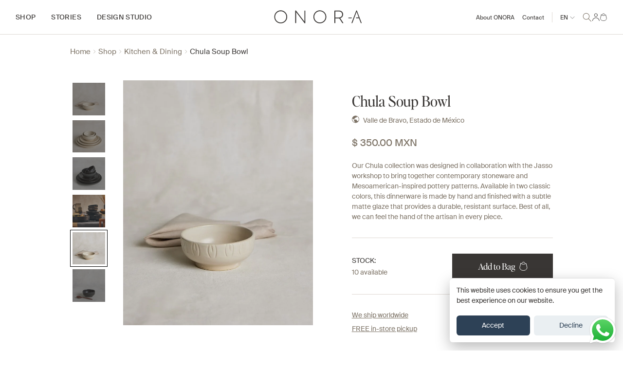

--- FILE ---
content_type: text/html; charset=utf-8
request_url: https://onoracasa.com/en/collections/vajillas/products/tazon-sopero-chula
body_size: 57436
content:
<!doctype html>
<html class="no-js" lang="en">
  <head>
    <meta charset="utf-8">
    <meta http-equiv="X-UA-Compatible" content="IE=edge">
    <meta name="viewport" content="width=device-width,initial-scale=1">
    <meta name="theme-color" content="">
    <link rel="canonical" href="https://onoracasa.com/en/products/tazon-sopero-chula">
    <link rel="preconnect" href="https://cdn.shopify.com" crossorigin><link rel="icon" type="image/png" href="//onoracasa.com/cdn/shop/files/favicon.png?crop=center&height=32&v=1690575339&width=32"><title>
      Chula Soup Bowl
 &ndash; ONORA</title>

    
      <meta name="description" content="Our Chula collection was designed in collaboration with the Jasso workshop to bring together contemporary stoneware and Mesoamerican-inspired pottery patterns. Available in two classic colors, this dinnerware is made by hand and finished with a subtle matte glaze that provides a durable, resistant surface. Best of all,">
    

    

<meta property="og:site_name" content="ONORA">
<meta property="og:url" content="https://onoracasa.com/en/products/tazon-sopero-chula">
<meta property="og:title" content="Chula Soup Bowl">
<meta property="og:type" content="product">
<meta property="og:description" content="Our Chula collection was designed in collaboration with the Jasso workshop to bring together contemporary stoneware and Mesoamerican-inspired pottery patterns. Available in two classic colors, this dinnerware is made by hand and finished with a subtle matte glaze that provides a durable, resistant surface. Best of all,"><meta property="og:image" content="http://onoracasa.com/cdn/shop/files/327a2c6bdef746fa8969fe82d3c37349_20022024091153.jpg?v=1763833206">
  <meta property="og:image:secure_url" content="https://onoracasa.com/cdn/shop/files/327a2c6bdef746fa8969fe82d3c37349_20022024091153.jpg?v=1763833206">
  <meta property="og:image:width" content="775">
  <meta property="og:image:height" content="1000"><meta property="og:price:amount" content="350.00">
  <meta property="og:price:currency" content="MXN"><meta name="twitter:card" content="summary_large_image">
<meta name="twitter:title" content="Chula Soup Bowl">
<meta name="twitter:description" content="Our Chula collection was designed in collaboration with the Jasso workshop to bring together contemporary stoneware and Mesoamerican-inspired pottery patterns. Available in two classic colors, this dinnerware is made by hand and finished with a subtle matte glaze that provides a durable, resistant surface. Best of all,">


    <script src="//onoracasa.com/cdn/shop/t/10/assets/constants.js?v=165488195745554878101708717455" defer="defer"></script>
    <script src="//onoracasa.com/cdn/shop/t/10/assets/pubsub.js?v=170167569271861111708717455" defer="defer"></script>
    <script src="//onoracasa.com/cdn/shop/t/10/assets/global.js?v=51123949855844063041708717455" defer="defer"></script>
    <script src="//onoracasa.com/cdn/shop/t/10/assets/app.min.js?v=76808680338937430541708717455" defer="defer"></script>
    <script src="//onoracasa.com/cdn/shop/t/10/assets/prismicvue.js?v=25904253747135790841712334309" defer="defer"></script>
    <link href="https://api.mapbox.com/mapbox-gl-js/v2.10.0/mapbox-gl.css" rel="stylesheet">
    <script src="https://api.mapbox.com/mapbox-gl-js/v2.10.0/mapbox-gl.js" defer="defer></script>
    <script src="https://static.cdn.prismic.io/prismic.js?new=true&repo=onora" async defer></script>
    
    <!-- Google tag (gtag.js) -->
    <script async src="https://www.googletagmanager.com/gtag/js?id=G-B0FQKF4PYX"> </script>
    <script>
      window.dataLayer = window.dataLayer || [];
      function gtag() {
        dataLayer.push(arguments);
      }
      gtag('js', new Date());
      gtag('config', 'G-B0FQKF4PYX');
    </script>

    <script>window.performance && window.performance.mark && window.performance.mark('shopify.content_for_header.start');</script><meta name="facebook-domain-verification" content="5vi7sav43bejfaiifivowh5hp7eico">
<meta name="google-site-verification" content="xxwoNoqAtKwI_wXvyTlB7V-XeWKv6s49buEE8wNipe8">
<meta id="shopify-digital-wallet" name="shopify-digital-wallet" content="/73320235308/digital_wallets/dialog">
<meta name="shopify-checkout-api-token" content="d0b545c32097a3f8cb6708d0da040970">
<meta id="in-context-paypal-metadata" data-shop-id="73320235308" data-venmo-supported="false" data-environment="production" data-locale="en_US" data-paypal-v4="true" data-currency="MXN">
<link rel="alternate" hreflang="x-default" href="https://onoracasa.com/products/tazon-sopero-chula">
<link rel="alternate" hreflang="es" href="https://onoracasa.com/products/tazon-sopero-chula">
<link rel="alternate" hreflang="en" href="https://onoracasa.com/en/products/tazon-sopero-chula">
<link rel="alternate" type="application/json+oembed" href="https://onoracasa.com/en/products/tazon-sopero-chula.oembed">
<script async="async" src="/checkouts/internal/preloads.js?locale=en-MX"></script>
<link rel="preconnect" href="https://shop.app" crossorigin="anonymous">
<script async="async" src="https://shop.app/checkouts/internal/preloads.js?locale=en-MX&shop_id=73320235308" crossorigin="anonymous"></script>
<script id="apple-pay-shop-capabilities" type="application/json">{"shopId":73320235308,"countryCode":"MX","currencyCode":"MXN","merchantCapabilities":["supports3DS"],"merchantId":"gid:\/\/shopify\/Shop\/73320235308","merchantName":"ONORA","requiredBillingContactFields":["postalAddress","email"],"requiredShippingContactFields":["postalAddress","email"],"shippingType":"shipping","supportedNetworks":["visa","masterCard","amex"],"total":{"type":"pending","label":"ONORA","amount":"1.00"},"shopifyPaymentsEnabled":true,"supportsSubscriptions":true}</script>
<script id="shopify-features" type="application/json">{"accessToken":"d0b545c32097a3f8cb6708d0da040970","betas":["rich-media-storefront-analytics"],"domain":"onoracasa.com","predictiveSearch":true,"shopId":73320235308,"locale":"en"}</script>
<script>var Shopify = Shopify || {};
Shopify.shop = "onoracasamx.myshopify.com";
Shopify.locale = "en";
Shopify.currency = {"active":"MXN","rate":"1.0"};
Shopify.country = "MX";
Shopify.theme = {"name":"Dawn","id":165932499244,"schema_name":"Dawn","schema_version":"8.0.0","theme_store_id":887,"role":"main"};
Shopify.theme.handle = "null";
Shopify.theme.style = {"id":null,"handle":null};
Shopify.cdnHost = "onoracasa.com/cdn";
Shopify.routes = Shopify.routes || {};
Shopify.routes.root = "/en/";</script>
<script type="module">!function(o){(o.Shopify=o.Shopify||{}).modules=!0}(window);</script>
<script>!function(o){function n(){var o=[];function n(){o.push(Array.prototype.slice.apply(arguments))}return n.q=o,n}var t=o.Shopify=o.Shopify||{};t.loadFeatures=n(),t.autoloadFeatures=n()}(window);</script>
<script>
  window.ShopifyPay = window.ShopifyPay || {};
  window.ShopifyPay.apiHost = "shop.app\/pay";
  window.ShopifyPay.redirectState = null;
</script>
<script id="shop-js-analytics" type="application/json">{"pageType":"product"}</script>
<script defer="defer" async type="module" src="//onoracasa.com/cdn/shopifycloud/shop-js/modules/v2/client.init-shop-cart-sync_IZsNAliE.en.esm.js"></script>
<script defer="defer" async type="module" src="//onoracasa.com/cdn/shopifycloud/shop-js/modules/v2/chunk.common_0OUaOowp.esm.js"></script>
<script type="module">
  await import("//onoracasa.com/cdn/shopifycloud/shop-js/modules/v2/client.init-shop-cart-sync_IZsNAliE.en.esm.js");
await import("//onoracasa.com/cdn/shopifycloud/shop-js/modules/v2/chunk.common_0OUaOowp.esm.js");

  window.Shopify.SignInWithShop?.initShopCartSync?.({"fedCMEnabled":true,"windoidEnabled":true});

</script>
<script>
  window.Shopify = window.Shopify || {};
  if (!window.Shopify.featureAssets) window.Shopify.featureAssets = {};
  window.Shopify.featureAssets['shop-js'] = {"shop-cart-sync":["modules/v2/client.shop-cart-sync_DLOhI_0X.en.esm.js","modules/v2/chunk.common_0OUaOowp.esm.js"],"init-fed-cm":["modules/v2/client.init-fed-cm_C6YtU0w6.en.esm.js","modules/v2/chunk.common_0OUaOowp.esm.js"],"shop-button":["modules/v2/client.shop-button_BCMx7GTG.en.esm.js","modules/v2/chunk.common_0OUaOowp.esm.js"],"shop-cash-offers":["modules/v2/client.shop-cash-offers_BT26qb5j.en.esm.js","modules/v2/chunk.common_0OUaOowp.esm.js","modules/v2/chunk.modal_CGo_dVj3.esm.js"],"init-windoid":["modules/v2/client.init-windoid_B9PkRMql.en.esm.js","modules/v2/chunk.common_0OUaOowp.esm.js"],"init-shop-email-lookup-coordinator":["modules/v2/client.init-shop-email-lookup-coordinator_DZkqjsbU.en.esm.js","modules/v2/chunk.common_0OUaOowp.esm.js"],"shop-toast-manager":["modules/v2/client.shop-toast-manager_Di2EnuM7.en.esm.js","modules/v2/chunk.common_0OUaOowp.esm.js"],"shop-login-button":["modules/v2/client.shop-login-button_BtqW_SIO.en.esm.js","modules/v2/chunk.common_0OUaOowp.esm.js","modules/v2/chunk.modal_CGo_dVj3.esm.js"],"avatar":["modules/v2/client.avatar_BTnouDA3.en.esm.js"],"pay-button":["modules/v2/client.pay-button_CWa-C9R1.en.esm.js","modules/v2/chunk.common_0OUaOowp.esm.js"],"init-shop-cart-sync":["modules/v2/client.init-shop-cart-sync_IZsNAliE.en.esm.js","modules/v2/chunk.common_0OUaOowp.esm.js"],"init-customer-accounts":["modules/v2/client.init-customer-accounts_DenGwJTU.en.esm.js","modules/v2/client.shop-login-button_BtqW_SIO.en.esm.js","modules/v2/chunk.common_0OUaOowp.esm.js","modules/v2/chunk.modal_CGo_dVj3.esm.js"],"init-shop-for-new-customer-accounts":["modules/v2/client.init-shop-for-new-customer-accounts_JdHXxpS9.en.esm.js","modules/v2/client.shop-login-button_BtqW_SIO.en.esm.js","modules/v2/chunk.common_0OUaOowp.esm.js","modules/v2/chunk.modal_CGo_dVj3.esm.js"],"init-customer-accounts-sign-up":["modules/v2/client.init-customer-accounts-sign-up_D6__K_p8.en.esm.js","modules/v2/client.shop-login-button_BtqW_SIO.en.esm.js","modules/v2/chunk.common_0OUaOowp.esm.js","modules/v2/chunk.modal_CGo_dVj3.esm.js"],"checkout-modal":["modules/v2/client.checkout-modal_C_ZQDY6s.en.esm.js","modules/v2/chunk.common_0OUaOowp.esm.js","modules/v2/chunk.modal_CGo_dVj3.esm.js"],"shop-follow-button":["modules/v2/client.shop-follow-button_XetIsj8l.en.esm.js","modules/v2/chunk.common_0OUaOowp.esm.js","modules/v2/chunk.modal_CGo_dVj3.esm.js"],"lead-capture":["modules/v2/client.lead-capture_DvA72MRN.en.esm.js","modules/v2/chunk.common_0OUaOowp.esm.js","modules/v2/chunk.modal_CGo_dVj3.esm.js"],"shop-login":["modules/v2/client.shop-login_ClXNxyh6.en.esm.js","modules/v2/chunk.common_0OUaOowp.esm.js","modules/v2/chunk.modal_CGo_dVj3.esm.js"],"payment-terms":["modules/v2/client.payment-terms_CNlwjfZz.en.esm.js","modules/v2/chunk.common_0OUaOowp.esm.js","modules/v2/chunk.modal_CGo_dVj3.esm.js"]};
</script>
<script>(function() {
  var isLoaded = false;
  function asyncLoad() {
    if (isLoaded) return;
    isLoaded = true;
    var urls = ["https:\/\/chimpstatic.com\/mcjs-connected\/js\/users\/0a70c5db06dad79f287a04bff\/44b7949cb06daf10f67af1fdd.js?shop=onoracasamx.myshopify.com","\/\/backinstock.useamp.com\/widget\/75800_1767159508.js?category=bis\u0026v=6\u0026shop=onoracasamx.myshopify.com"];
    for (var i = 0; i < urls.length; i++) {
      var s = document.createElement('script');
      s.type = 'text/javascript';
      s.async = true;
      s.src = urls[i];
      var x = document.getElementsByTagName('script')[0];
      x.parentNode.insertBefore(s, x);
    }
  };
  if(window.attachEvent) {
    window.attachEvent('onload', asyncLoad);
  } else {
    window.addEventListener('load', asyncLoad, false);
  }
})();</script>
<script id="__st">var __st={"a":73320235308,"offset":-21600,"reqid":"e4cfac42-a406-4b9f-9bf0-5ad8bd443d51-1768359374","pageurl":"onoracasa.com\/en\/collections\/vajillas\/products\/tazon-sopero-chula","u":"35983f23ee50","p":"product","rtyp":"product","rid":9034414817580};</script>
<script>window.ShopifyPaypalV4VisibilityTracking = true;</script>
<script id="captcha-bootstrap">!function(){'use strict';const t='contact',e='account',n='new_comment',o=[[t,t],['blogs',n],['comments',n],[t,'customer']],c=[[e,'customer_login'],[e,'guest_login'],[e,'recover_customer_password'],[e,'create_customer']],r=t=>t.map((([t,e])=>`form[action*='/${t}']:not([data-nocaptcha='true']) input[name='form_type'][value='${e}']`)).join(','),a=t=>()=>t?[...document.querySelectorAll(t)].map((t=>t.form)):[];function s(){const t=[...o],e=r(t);return a(e)}const i='password',u='form_key',d=['recaptcha-v3-token','g-recaptcha-response','h-captcha-response',i],f=()=>{try{return window.sessionStorage}catch{return}},m='__shopify_v',_=t=>t.elements[u];function p(t,e,n=!1){try{const o=window.sessionStorage,c=JSON.parse(o.getItem(e)),{data:r}=function(t){const{data:e,action:n}=t;return t[m]||n?{data:e,action:n}:{data:t,action:n}}(c);for(const[e,n]of Object.entries(r))t.elements[e]&&(t.elements[e].value=n);n&&o.removeItem(e)}catch(o){console.error('form repopulation failed',{error:o})}}const l='form_type',E='cptcha';function T(t){t.dataset[E]=!0}const w=window,h=w.document,L='Shopify',v='ce_forms',y='captcha';let A=!1;((t,e)=>{const n=(g='f06e6c50-85a8-45c8-87d0-21a2b65856fe',I='https://cdn.shopify.com/shopifycloud/storefront-forms-hcaptcha/ce_storefront_forms_captcha_hcaptcha.v1.5.2.iife.js',D={infoText:'Protected by hCaptcha',privacyText:'Privacy',termsText:'Terms'},(t,e,n)=>{const o=w[L][v],c=o.bindForm;if(c)return c(t,g,e,D).then(n);var r;o.q.push([[t,g,e,D],n]),r=I,A||(h.body.append(Object.assign(h.createElement('script'),{id:'captcha-provider',async:!0,src:r})),A=!0)});var g,I,D;w[L]=w[L]||{},w[L][v]=w[L][v]||{},w[L][v].q=[],w[L][y]=w[L][y]||{},w[L][y].protect=function(t,e){n(t,void 0,e),T(t)},Object.freeze(w[L][y]),function(t,e,n,w,h,L){const[v,y,A,g]=function(t,e,n){const i=e?o:[],u=t?c:[],d=[...i,...u],f=r(d),m=r(i),_=r(d.filter((([t,e])=>n.includes(e))));return[a(f),a(m),a(_),s()]}(w,h,L),I=t=>{const e=t.target;return e instanceof HTMLFormElement?e:e&&e.form},D=t=>v().includes(t);t.addEventListener('submit',(t=>{const e=I(t);if(!e)return;const n=D(e)&&!e.dataset.hcaptchaBound&&!e.dataset.recaptchaBound,o=_(e),c=g().includes(e)&&(!o||!o.value);(n||c)&&t.preventDefault(),c&&!n&&(function(t){try{if(!f())return;!function(t){const e=f();if(!e)return;const n=_(t);if(!n)return;const o=n.value;o&&e.removeItem(o)}(t);const e=Array.from(Array(32),(()=>Math.random().toString(36)[2])).join('');!function(t,e){_(t)||t.append(Object.assign(document.createElement('input'),{type:'hidden',name:u})),t.elements[u].value=e}(t,e),function(t,e){const n=f();if(!n)return;const o=[...t.querySelectorAll(`input[type='${i}']`)].map((({name:t})=>t)),c=[...d,...o],r={};for(const[a,s]of new FormData(t).entries())c.includes(a)||(r[a]=s);n.setItem(e,JSON.stringify({[m]:1,action:t.action,data:r}))}(t,e)}catch(e){console.error('failed to persist form',e)}}(e),e.submit())}));const S=(t,e)=>{t&&!t.dataset[E]&&(n(t,e.some((e=>e===t))),T(t))};for(const o of['focusin','change'])t.addEventListener(o,(t=>{const e=I(t);D(e)&&S(e,y())}));const B=e.get('form_key'),M=e.get(l),P=B&&M;t.addEventListener('DOMContentLoaded',(()=>{const t=y();if(P)for(const e of t)e.elements[l].value===M&&p(e,B);[...new Set([...A(),...v().filter((t=>'true'===t.dataset.shopifyCaptcha))])].forEach((e=>S(e,t)))}))}(h,new URLSearchParams(w.location.search),n,t,e,['guest_login'])})(!0,!1)}();</script>
<script integrity="sha256-4kQ18oKyAcykRKYeNunJcIwy7WH5gtpwJnB7kiuLZ1E=" data-source-attribution="shopify.loadfeatures" defer="defer" src="//onoracasa.com/cdn/shopifycloud/storefront/assets/storefront/load_feature-a0a9edcb.js" crossorigin="anonymous"></script>
<script crossorigin="anonymous" defer="defer" src="//onoracasa.com/cdn/shopifycloud/storefront/assets/shopify_pay/storefront-65b4c6d7.js?v=20250812"></script>
<script data-source-attribution="shopify.dynamic_checkout.dynamic.init">var Shopify=Shopify||{};Shopify.PaymentButton=Shopify.PaymentButton||{isStorefrontPortableWallets:!0,init:function(){window.Shopify.PaymentButton.init=function(){};var t=document.createElement("script");t.src="https://onoracasa.com/cdn/shopifycloud/portable-wallets/latest/portable-wallets.en.js",t.type="module",document.head.appendChild(t)}};
</script>
<script data-source-attribution="shopify.dynamic_checkout.buyer_consent">
  function portableWalletsHideBuyerConsent(e){var t=document.getElementById("shopify-buyer-consent"),n=document.getElementById("shopify-subscription-policy-button");t&&n&&(t.classList.add("hidden"),t.setAttribute("aria-hidden","true"),n.removeEventListener("click",e))}function portableWalletsShowBuyerConsent(e){var t=document.getElementById("shopify-buyer-consent"),n=document.getElementById("shopify-subscription-policy-button");t&&n&&(t.classList.remove("hidden"),t.removeAttribute("aria-hidden"),n.addEventListener("click",e))}window.Shopify?.PaymentButton&&(window.Shopify.PaymentButton.hideBuyerConsent=portableWalletsHideBuyerConsent,window.Shopify.PaymentButton.showBuyerConsent=portableWalletsShowBuyerConsent);
</script>
<script data-source-attribution="shopify.dynamic_checkout.cart.bootstrap">document.addEventListener("DOMContentLoaded",(function(){function t(){return document.querySelector("shopify-accelerated-checkout-cart, shopify-accelerated-checkout")}if(t())Shopify.PaymentButton.init();else{new MutationObserver((function(e,n){t()&&(Shopify.PaymentButton.init(),n.disconnect())})).observe(document.body,{childList:!0,subtree:!0})}}));
</script>
<script id='scb4127' type='text/javascript' async='' src='https://onoracasa.com/cdn/shopifycloud/privacy-banner/storefront-banner.js'></script><link id="shopify-accelerated-checkout-styles" rel="stylesheet" media="screen" href="https://onoracasa.com/cdn/shopifycloud/portable-wallets/latest/accelerated-checkout-backwards-compat.css" crossorigin="anonymous">
<style id="shopify-accelerated-checkout-cart">
        #shopify-buyer-consent {
  margin-top: 1em;
  display: inline-block;
  width: 100%;
}

#shopify-buyer-consent.hidden {
  display: none;
}

#shopify-subscription-policy-button {
  background: none;
  border: none;
  padding: 0;
  text-decoration: underline;
  font-size: inherit;
  cursor: pointer;
}

#shopify-subscription-policy-button::before {
  box-shadow: none;
}

      </style>
<script id="sections-script" data-sections="header" defer="defer" src="//onoracasa.com/cdn/shop/t/10/compiled_assets/scripts.js?15896"></script>
<script>window.performance && window.performance.mark && window.performance.mark('shopify.content_for_header.end');</script>


    <style data-shopify>
      
      
      
      
      

      :root {
        --font-body-family: "system_ui", -apple-system, 'Segoe UI', Roboto, 'Helvetica Neue', 'Noto Sans', 'Liberation Sans', Arial, sans-serif, 'Apple Color Emoji', 'Segoe UI Emoji', 'Segoe UI Symbol', 'Noto Color Emoji';
        --font-body-style: normal;
        --font-body-weight: 400;
        --font-body-weight-bold: 700;

        --font-heading-family: "New York", Iowan Old Style, Apple Garamond, Baskerville, Times New Roman, Droid Serif, Times, Source Serif Pro, serif, Apple Color Emoji, Segoe UI Emoji, Segoe UI Symbol;
        --font-heading-style: normal;
        --font-heading-weight: 400;

        --font-body-scale: 1.0;
        --font-heading-scale: 1.0;

        --color-base-text: 57, 54, 52;
        --color-shadow: 57, 54, 52;
        --color-base-background-1: 255, 255, 255;
        --color-base-background-2: 246, 244, 241;
        --color-base-solid-button-labels: 57, 54, 52;
        --color-base-outline-button-labels: 57, 54, 52;
        --color-base-accent-1: 255, 255, 255;
        --color-base-accent-2: 62, 73, 129;
        --payment-terms-background-color: #ffffff;

        --gradient-base-background-1: #ffffff;
        --gradient-base-background-2: #f6f4f1;
        --gradient-base-accent-1: #ffffff;
        --gradient-base-accent-2: #3e4981;

        --media-padding: px;
        --media-border-opacity: 0.0;
        --media-border-width: 0px;
        --media-radius: 0px;
        --media-shadow-opacity: 0.0;
        --media-shadow-horizontal-offset: 0px;
        --media-shadow-vertical-offset: 0px;
        --media-shadow-blur-radius: 0px;
        --media-shadow-visible: 0;

        --page-width: 144rem;
        --page-width-margin: 0rem;

        --product-card-image-padding: 0.0rem;
        --product-card-corner-radius: 0.0rem;
        --product-card-text-alignment: left;
        --product-card-border-width: 0.0rem;
        --product-card-border-opacity: 0.0;
        --product-card-shadow-opacity: 0.0;
        --product-card-shadow-visible: 0;
        --product-card-shadow-horizontal-offset: 0.0rem;
        --product-card-shadow-vertical-offset: 0.0rem;
        --product-card-shadow-blur-radius: 0.0rem;

        --collection-card-image-padding: 0.0rem;
        --collection-card-corner-radius: 0.0rem;
        --collection-card-text-alignment: left;
        --collection-card-border-width: 0.0rem;
        --collection-card-border-opacity: 0.0;
        --collection-card-shadow-opacity: 0.0;
        --collection-card-shadow-visible: 0;
        --collection-card-shadow-horizontal-offset: 0.0rem;
        --collection-card-shadow-vertical-offset: 0.0rem;
        --collection-card-shadow-blur-radius: 0.0rem;

        --blog-card-image-padding: 0.0rem;
        --blog-card-corner-radius: 0.0rem;
        --blog-card-text-alignment: left;
        --blog-card-border-width: 0.0rem;
        --blog-card-border-opacity: 0.0;
        --blog-card-shadow-opacity: 0.0;
        --blog-card-shadow-visible: 0;
        --blog-card-shadow-horizontal-offset: 0.0rem;
        --blog-card-shadow-vertical-offset: 0.0rem;
        --blog-card-shadow-blur-radius: 0.0rem;

        --badge-corner-radius: 0.0rem;

        --popup-border-width: 0px;
        --popup-border-opacity: 0.0;
        --popup-corner-radius: 0px;
        --popup-shadow-opacity: 0.0;
        --popup-shadow-horizontal-offset: 0px;
        --popup-shadow-vertical-offset: 0px;
        --popup-shadow-blur-radius: 0px;

        --drawer-border-width: 0px;
        --drawer-border-opacity: 0.0;
        --drawer-shadow-opacity: 0.0;
        --drawer-shadow-horizontal-offset: 0px;
        --drawer-shadow-vertical-offset: 0px;
        --drawer-shadow-blur-radius: 0px;

        --spacing-sections-desktop: 0px;
        --spacing-sections-mobile: 0px;

        --grid-desktop-vertical-spacing: 12px;
        --grid-desktop-horizontal-spacing: 12px;
        --grid-mobile-vertical-spacing: 6px;
        --grid-mobile-horizontal-spacing: 6px;

        --text-boxes-border-opacity: 0.0;
        --text-boxes-border-width: 0px;
        --text-boxes-radius: 0px;
        --text-boxes-shadow-opacity: 0.0;
        --text-boxes-shadow-visible: 0;
        --text-boxes-shadow-horizontal-offset: 0px;
        --text-boxes-shadow-vertical-offset: 0px;
        --text-boxes-shadow-blur-radius: 0px;

        --buttons-radius: 0px;
        --buttons-radius-outset: 0px;
        --buttons-border-width: 0px;
        --buttons-border-opacity: 0.0;
        --buttons-shadow-opacity: 0.0;
        --buttons-shadow-visible: 0;
        --buttons-shadow-horizontal-offset: 0px;
        --buttons-shadow-vertical-offset: 0px;
        --buttons-shadow-blur-radius: 0px;
        --buttons-border-offset: 0px;

        --inputs-radius: 0px;
        --inputs-border-width: 1px;
        --inputs-border-opacity: 1.0;
        --inputs-shadow-opacity: 0.0;
        --inputs-shadow-horizontal-offset: 0px;
        --inputs-margin-offset: 0px;
        --inputs-shadow-vertical-offset: 0px;
        --inputs-shadow-blur-radius: 0px;
        --inputs-radius-outset: 0px;

        --variant-pills-radius: 0px;
        --variant-pills-border-width: 0px;
        --variant-pills-border-opacity: 0.0;
        --variant-pills-shadow-opacity: 0.0;
        --variant-pills-shadow-horizontal-offset: 0px;
        --variant-pills-shadow-vertical-offset: 0px;
        --variant-pills-shadow-blur-radius: 0px;
      }

      *,
      *::before,
      *::after {
        box-sizing: inherit;
      }

      html {
        box-sizing: border-box;
        font-size: 16px;
        height: 100%;
      }

      body {
        margin: 0;
        font-size: 1rem;
        line-height: calc(1 + 0.8 / var(--font-body-scale));
        font-family: var(--font-body-family);
        font-style: var(--font-body-style);
        font-weight: var(--font-body-weight);
      }

      @media screen and (min-width: 750px) {
        body {
          font-size: 1rem;
        }
      }
    </style>

    <link href="//onoracasa.com/cdn/shop/t/10/assets/base.css?v=10815106905978441801708717455" rel="stylesheet" type="text/css" media="all" />
    <link href="//onoracasa.com/cdn/shop/t/10/assets/app.css?v=89081496599725503701712334452" rel="stylesheet" type="text/css" media="all" />
    <link href="//onoracasa.com/cdn/shop/t/10/assets/prismicvue.css?v=54596294392667360851712334330" rel="stylesheet" type="text/css" media="all" />
<script>document.documentElement.className = document.documentElement.className.replace('no-js', 'js');
    if (Shopify.designMode) {
      document.documentElement.classList.add('shopify-design-mode');
    }
    </script>

    <script> 
      var variantStock = {};
    </script>

  

<!-- BEGIN app block: shopify://apps/beast-currency-converter/blocks/doubly/267afa86-a419-4d5b-a61b-556038e7294d -->


	<script>
		var DoublyGlobalCurrency, catchXHR = true, bccAppVersion = 1;
       	var DoublyGlobal = {
			theme : 'no_theme',
			spanClass : 'money',
			cookieName : '_g1697796153',
			ratesUrl :  'https://init.grizzlyapps.com/9e32c84f0db4f7b1eb40c32bdb0bdea9',
			geoUrl : 'https://currency.grizzlyapps.com/83d400c612f9a099fab8f76dcab73a48',
			shopCurrency : 'MXN',
            allowedCurrencies : '["MXN","USD","EUR"]',
			countriesJSON : '{"0c9fbda2f60ec2898217462c14a8ca28":"AFN","77825ffc7ed510e4219e27367f50f427":"ALL","25a2b91d530da6d79800c24bec689d61":"USD","6916af863143143036e271f9117caadc":"DZD","36d215ec8ce6c5a767e678b13f50862b":"USD","fb911160ef95c46fb368ef2eff5570c0":"EUR","b3476dae9aa570b88a30abf70a978252":"AOA","0dcfbae12c14fe30dc542b8206e459bd":"XCD","78da38f7ae93bc36b6bd59ca89a8429e":"AZN","00bad30068c0f10b3b77506da947caa2":"ARS","ae7f19edb7b436fcaf57a36430c3d3b0":"AUD","33d5bb379aebcde4d167f033df2d382e":"EUR","9edd33fbd532c66cacf94af4db21dab7":"BSD","925c1d014fbf174114bb903bf2c7bac5":"BHD","7728cea5bac9cde9907b1085712ed9f2":"BDT","749b2ebf8d945c6cf6c5f048c72aaa2a":"AMD","51a5c332372cd72420a791368eece6f8":"BBD","a19904ce7ba5c44cb4d91748288eefe1":"EUR","35e59d62315172a2d1d54dc0dab770e2":"BMD","90719543ee7853da54814bea0989487b":"BTN","a64e8989e48fe1e7d05d23f4e8e9780c":"BOB","12a516dd73e5e53bd31569e4fcc041e6":"BAM","aedbb109003adaf6af69128c4e83cbe2":"BWP","10cfd19a20aae97470c9fbec788b71d6":"NOK","6b1966f4af75004e954a0de3c7fe7c1b":"BRL","a8958ab7798f4aef591661273c373f08":"BZD","950722fea3174745d7dfa0458b3cf71b":"USD","af5b357afe354e75e320a29e2b045978":"SBD","b53c1f894f02b24dcda710f846b6f0b3":"USD","1eb8a653b84f6acca0219cc54beac35f":"BND","181b4e020d6109051fc88ee13fb045ca":"BGN","3024a0f4e34ca7dc9ee76ebd3c519a83":"MMK","b69c9b470097833122f215cf0fa67382":"BIF","df9ace98f7da2dab53a04a99cf75a3de":"BYN","8d516a5655bcd1dd017b946ca6eed9d6":"KHR","1ea38124b279c2416df6b493978da030":"XAF","132df582bdd725b956df4dfe33711f28":"CAD","7322579988573acf8fd138830bc5e884":"CVE","51bc3879ab2a3f057693cb9ec6e45c94":"KYD","3a3cea975adfe6240593cd1e5388120d":"XAF","7bbd9b6a782e6e1e6a117129051aac32":"LKR","60b136c7758c1178ce48c292d65851e5":"XAF","c3c3ac331bcee531802bc9c1712f5c54":"CLP","92035c0407d62963eda165cda28d6114":"CNY","2bd18f873de9138c69de623ee7f04af9":"TWD","6810126b0ee4236a21f0ac1c4fdb6764":"AUD","bcf6ce5201899723a0a06792c6caeed3":"AUD","5a43428b67ab8a57bfbe1088c4b7f42f":"COP","f2b2534365ee9f71fbed5e2afcdca50a":"KMF","f773a4708bf9adfefd6298f12b062124":"EUR","f8ec5d9332715db4eb25a5347286e599":"XAF","92150c6fdab610675a24978b4cfbf368":"CDF","96b30a27a1720ddf1b08cc915d36acab":"NZD","7a7f88e4952e63bfcd9635168264fe45":"CRC","67a7fa7c3712d0f7a9dc50853047e144":"HRK","93d5e4bf2d22ead33ca93c5214b54463":"CUP","fa68eef805d5b746aadfc57d13dda9a9":"EUR","a8c576d30a24ac83a47745f71143946b":"CZK","2b08e971cdcf7ef71b19dc31bc06b34b":"XOF","05604cf68845e754896337a8f344e8fc":"DKK","6a7b45431588328067bcdea71dff5b2a":"XCD","1454a2d0108781f78149c88fc8f36d7b":"DOP","636307c6fe4c4b5f7f8c5d30fd69bd65":"USD","cbe09632afa1023daf096d3c95eb652e":"SVC","d30229b54be75d9af0c2e367659a444d":"XAF","3a17356976367ffbf3dd2cee9d9ebad1":"ETB","b263a08ae41abd42665413977d57598f":"ERN","1d1ad6b40e3d3a78667c18e8f9bcbd31":"EUR","037e3819826f61b753b5f5522720668b":"DKK","e27ad3455ba99e93fcca2d6002a07a96":"FKP","48bbd3a2d035cbaf0147d48d70177188":"GBP","a028125f469669a7318f1177d01951c7":"FJD","e23547145863c2b35236b8e0aed3a1ca":"EUR","20fffcb7953b3a667d99abc2ab8fa599":"EUR","df165264a8ef4d00ff49622f4bdbba44":"EUR","88754724b0746ba01695521f0b7bd554":"EUR","c0deda8719b6bb588d2affcdda0b55c9":"XPF","4b99e0aa7795a20b86ea71bb517e3c1f":"EUR","f622b9c2c0cbbc0ca896148c9c92d897":"DJF","8497791e5f8c69a8f6b5ac7b40407442":"XAF","5479ec9596d2508d9f10a91e35e624a5":"GEL","599a0c6d00669d5a18a073e813ad25c1":"GMD","2a3d1dea32681c822faadda2c7bedc93":"ILS","244b30c0daca97ac92f8dc4d7196a979":"EUR","7e23e62798f68cfe69f385cfc5d24bc2":"GHS","b6564c7e17cce6b08e8c28e9967777cf":"GIP","34bcc718cc321ae168c1f9fc4675d6db":"AUD","eadfe4ad5bf03256d8945fd987b9af1d":"EUR","ac960308358e08e9e02979c2f73640a1":"DKK","4e4fa68feb9fe6e476e4fc4c2b0c29cd":"XCD","9d94ac33984c098a1990dfab46d247ff":"EUR","092b02a88419e23d1756a310d95fdfd0":"USD","b204130dc52fe1ffb1fbcbd9ed9648db":"GTQ","372cb8311b845822dc0f94eef709b010":"GNF","57e542cde098aeba6a4cde0f240030ed":"GYD","6896dc1edf7162438bd6d2e24e81adc8":"HTG","efed88903dcd2f2f97398926dc5ea002":"AUD","f3c832d9f2faa0f2f2d6d8c73af455ca":"EUR","0de5a270cc68ef2a3a302d34e367752c":"HNL","ed0cea31460c29d419378320b9ba2add":"HKD","3566563af041eb64212d8e65c749fb85":"HUF","079927f1a99088814d8bc6a55445016f":"ISK","6401e1998d7987f15b52a3581165ff73":"INR","3c4dd418d1e359368054a5f1f9c9b049":"IDR","b65512eda9d25418e41fccdf473d5579":"IRR","807dba887c5c6e25089c209e0135b7be":"IQD","5b3d9c4d15449457901391acd80adbb1":"EUR","41e21e8c34d6aa3da5b718cf4231390d":"ILS","0dab797ef2bac38eacc418c9f8e15378":"EUR","8966da5d224a004f4cb84804a5f6c688":"XOF","5afe1f34ddec8ef4efc0d0a870cddd61":"JMD","bd9b17731f33daee1dcc16697cdd0cf2":"JPY","d5e688005a94a3e4757619a99f369013":"KZT","80205369a97c21e5b252abfa282346ed":"JOD","3edf06f0c8964eac1c6726937f7f352b":"KES","299afb61e687060e5e66bee8b29799f5":"KPW","04b22e7a99e35a4e6f6514b57cc97ae9":"KRW","0adfee7e28312e24433bcefe25145bce":"KWD","73b4c50df66f6a1a5798982a4039b0b0":"KGS","34b09239ed51e9a61f19a88ab3f7fcea":"LAK","cae77d8621fa4d86b0b92481880a5317":"LBP","bba28a0a3390f1867d6dbdb765c6a4dc":"LSL","77e8fb6bf8a842fbd6b34be76499ebfa":"EUR","d458e452b82fc3f8b22a793a46b9f98d":"LRD","1ae51d98f27604480f17d8fd97cac38a":"LYD","9165792285868d0cba002e56081bb192":"CHF","b7227de55a8695f5e7efe963c8f37580":"EUR","e1dc245d3be5a40f86acdc91ac12ea63":"EUR","1058307c74890a16402e5c523d45ccc4":"MOP","767899052385440a885d7de938daad01":"MGA","42afcbb9ee739cc47c7d1702eb6ce514":"MWK","275edfb0464d6ef42d4ab83e25f2c61f":"MYR","0920c810738edbd92221dc14a20fd857":"MVR","3d49572a28be2f390a459064d1a6fb86":"XOF","4e0781dfb39bff6f61a172fc36311361":"EUR","49216d21984ad4769256a4bda5b8e468":"EUR","7610e93ea7d4c45f7e396acd695cdabd":"MRO","76cae5901fbe4ffc09d33953adb034b1":"MUR","00837c88b2fca5736a8f9d3dc2b07bc5":"MXN","f363cf2859ce0362565e44f1893875a9":"EUR","1dccd443b3eb8235d5b5d5d6da8382dc":"MNT","6c9a5e308c5817eaef3edb3ecb7ad67c":"MDL","1eb3ae043c810aa530d470446f31feeb":"EUR","223989fc8d5283e598bde9d0073dd319":"XCD","f95322c1726fb8beb6a49e69f406062e":"MAD","ac1cd746ee4b708a441ff9e4fb36ac4c":"MZN","738079a8cc1ec3c3e2129b1e243fc759":"OMR","dfbe6bca2b81e38c0a9c080424b1d059":"NAD","c768fd9e960be7a96a15f3fe01180b75":"AUD","611b83f00e115fa1bd82798e0880237c":"NPR","ae260c648e19c69d011aaf48cf5f66ef":"EUR","27e53f66add17b02c21300e3e431c533":"ANG","718605db25ac86e0a81169c100c42433":"AWG","42df8577e98085941b5516769691614d":"ANG","ea5260e4f756a54ed674938e72b8468b":"USD","5825c0e889637e79beca81650c4c1ac3":"XPF","95f82d217678c6bcb292b8fc7682234f":"VUV","5b1e176938f4fc1e6522b9f9151d42d6":"NZD","4ec181c3cff3032f67d94739e0e8737d":"NIO","b3301ed2070ec7aceb5be3b5dcc07ad9":"XOF","cb1d6534badc367e8dd9d40ded713069":"NGN","0511d3f5aac43354944b18475222f917":"NZD","cc055af6be2b737d4707a96a552198ee":"AUD","3e08b5ba3280cdc6e122982b8d112784":"NOK","cac21d3c62a7eb45ee19b3ce11a5fbdf":"USD","8de2e7ca50fc23e4bd3bdad52af3037a":"USD","8ada16d7e26335f17caa2acb955e4c63":"USD","c2f8a60ae14932219e028d614e527959":"USD","e79c4eeea8288d0e262d1d406a7e66f8":"USD","58c5e67c7a17d3741c98f44625f55756":"PKR","e02107346a74b3d630cc6b3711a88536":"PAB","41a47e227563d31fdc856d695d3d1844":"PGK","6ed7fa60539658265859ef7d48f07785":"PYG","90d2c82a2026996f3108f8b150828939":"PEN","e0ee9955cb9435aa9069cb193c54ef08":"PHP","d5bb7b09f2c1d285f61754cdeb4fdd0a":"NZD","e47a66a04fc75e67aa65a0130d88c289":"PLN","fa5ec300d94ca4e8726f3324a7221e15":"EUR","da7dc0acf54f11a299598d5c1abc5961":"XOF","a846d0e7d02f0ec40f36262361c8dd18":"USD","bd68e4c39ab0b7db62f065768d28c62b":"USD","a16006c8c29e90446f0fde04b6e3e88f":"QAR","37e4065a1f7e35bfaef4bbf802897a2a":"EUR","1ccbbd574db7fd92d40a94c7f6725c49":"RON","de553067944fe9a58a174f50fef9f3d1":"RUB","5735bd62d4dc46c38a264768624c5330":"RWF","befcbbe1fc95eec06ccf45a9883d7577":"EUR","9b39639bd0ff46e7623c70ceef74ea51":"SHP","94244557185f84c304bb2373b3534fbc":"XCD","eef4bec625bc2eee7b9c43287bc6e0a9":"XCD","8589dd64d0c84007198df76e131cfc13":"XCD","390af7034abbeab1dea79b0a08e08eb0":"EUR","2bd9b35fa78df0a08155979123b82a6c":"EUR","c845f4e559f39bdfbad73b4ce8ee47bf":"XCD","87336adbbb2d9cf8aa8c3432a8b6925d":"EUR","ae6edefdd8d61735e296170da3e4ec21":"STD","717b8accc93f982d5200c72fc0bd6a2a":"SAR","707862748b5f9e173d8540eed312ed59":"XOF","3f7d04eb7ec8fd8019d5e92429ef11ea":"RSD","27143b90c8dcf38ec194a972b93872f5":"SCR","7ceef5912e0f9e67185881af9935da48":"SLL","7f882944ca9cab2763fbdaa377061464":"SGD","54e8c9819bcbc5b574fb44d54d25aa5a":"EUR","0adb4d2468afd4dbd61c49f7fd36d88b":"VND","924f2e3fa5749228c3c6e8ead75f30b1":"EUR","814976873ee98a5cde52aa91f8e57f42":"SOS","c1834a641b269e2d0a9403dd32baae92":"ZAR","9338d6e26cefddb2528d5b68a06d2717":"USD","1d945ab7aaaf4f9e4d9fd09ea7a949d6":"EUR","23b6672991ae7b379d36b7db29c38ac4":"SDG","a22d9decc47998b44a36a7484c37314e":"SDG","180727061ac3e6a234cf945cb8f119e3":"MAD","3028a629c4affcfdd5b29cc13d065120":"SRD","9a4a9bf6dc7ece97b8625b3f55acb3a2":"NOK","4e42c6cbde70d01c30fa7e227c5a6626":"SZL","25c82ed78d863c8047281fcfd229298a":"SEK","c12b0a6679d4199308210e66eca31c90":"CHF","458da6c10e2b4f09c726a02f06cc15ba":"SYP","c3c261b4d5c775fd0a8a4d58884eabc4":"TJS","237c77ef06d9f28471af18777229408b":"THB","5203b04ab35c5bce320c1ee96cd4e129":"XOF","e9374cb9412edd8f085935f54f91385a":"NZD","4e5207658c6cd6ddb48befc6c4f08682":"TOP","0a9590217a134adfc2371a7e7017b451":"TTD","1a88d8af6e9c7b3aa67835874f0e8769":"AED","596b519ddd104be1202b1680edd788ea":"TND","938f6a602f47ab11611eac75b7d96342":"TRY","4ae4f25295d016c86688f39f21ec4566":"TMT","ebee30ce4ec75b66d21f48b0924328f7":"USD","a7f615f9447cc59bfca778079a3814a3":"AUD","85bdaabd2818943bbc1b467e300a332e":"UGX","8c57fb99483a3e0c56a73bac38519d9a":"UAH","66d327f218b4073155d0b046381ff675":"MKD","4ea695c1a795ba52c92b9f0110aa7b2d":"EGP","9b8c63a775d413d2dd8b68fd572882b4":"GBP","3d44a52383e9ab002dbd337a751479a3":"GBP","cd079ceee5c703f20b34577fb9b368ab":"JEP","3c9ff57d6d41927b2c97b51af715b6ad":"GBP","7a042d8291ccfb63b31c0617e7a1baa1":"TZS","a7ce3de3b5af9a66c927e463f0230223":"USD","7b4a54aada8152200148585aadbce60e":"USD","76bbb5b1aa821625238326d161269297":"XOF","46f7033bc00aeb7b684f462ffb338f74":"UYU","d7e82bf061f52352d475f1affe3639db":"UZS","cfebc08fb2c603c307ec34e3ba26b0cf":"VEF","e7a84add1a61f63eb41939981e823bf1":"XPF","88207eabcca4cd20581678e66f05a864":"WST","ab1ac5bf7c0d655900deaee5707ff90c":"YER","745b69ef9b6a4cffad40699f6bbd6d45":"ZMW","88e80faafe1bfca1109be2d97aa40c54":"EUR"}',
			currencyMessage : 'All orders are processed in MXN. While the content of your cart is currently displayed in <span class="selected-currency"></span>, you will checkout using MXN at the most current exchange rate.',
            currencyFormat : 'money_with_currency_format',
			euroFormat : 'amount',
            removeDecimals : 1,
            roundDecimals : 0,
            roundTo : '99',
            autoSwitch : 1,
			showPriceOnHover : 0,
            showCurrencyMessage : false,
			hideConverter : '',
			forceJqueryLoad : false,
			beeketing : true,
			themeScript : '',
			customerScriptBefore : '',
			customerScriptAfter : '',
			debug: false
		};

		<!-- inline script: fixes + various plugin js functions -->
		DoublyGlobal.themeScript = "if(DoublyGlobal.debug) debugger;jQueryGrizzly('body>.doubly-wrapper').remove(); jQueryGrizzly('.header__icons a.header__icon--cart').last().after('<div class=\"doubly-wrapper\"><\/div>'); function addDoublyMessage() { if (jQueryGrizzly('#cart-notification .doubly-message').length==0) { jQueryGrizzly('#cart-notification #cart-notification-product').after('<div class=\"doubly-message\"><\/div>'); } if (jQueryGrizzly('#main-cart-footer .doubly-message').length==0) { jQueryGrizzly('#main-cart-footer .cart__ctas').before('<div class=\"doubly-message\"><\/div>'); } } addDoublyMessage(); jQueryGrizzly('head').append('<style> .doubly-wrapper { float:none; display:inline-block; padding-top:5px; } #cart-notification .doubly-message { margin-top:-15px; font-size:14px; } @media screen and (min-width:990px) { .doubly-wrapper { padding-left:25px; } } @media screen and (min-width:750px) and (max-width:989px) { .doubly-wrapper { margin:0 -45px 0 10px; } } @media screen and (max-width:749px) { .doubly-wrapper { margin:0 -10px 0 10px; } .header__icons { margin-left:-35px; } } <\/style>'); function bindConversionToSelector() { jQueryGrizzly('#SortBy,#SortBy-mobile').unbind('change.bcc'); jQueryGrizzly('#SortBy,#SortBy-mobile').bind('change.bcc',function() { laterConvert(); }); jQueryGrizzly('.single-option-selector').unbind('change.single-option-selector'); jQueryGrizzly('.single-option-selector').bind('change.single-option-selector',function() { laterConvert(); }); jQueryGrizzly('.product-form__input select').unbind('change.changeCurrency'); jQueryGrizzly('.product-form__input select').bind('change.changeCurrency',function() { laterConvert(); }); jQueryGrizzly('.product-form__input label').unbind('click.changeCurrency touchend.changeCurrency'); jQueryGrizzly('.product-form__input label').bind('click.changeCurrency touchend.changeCurrency', function() { laterConvert(); }); jQueryGrizzly('.product-form__buttons button.product-form__submit').unbind('click.changeCurrency touchend.changeCurrency'); jQueryGrizzly('.product-form__buttons button.product-form__submit').bind('click.changeCurrency touchend.changeCurrency', function() { laterConvert(); }); jQueryGrizzly('.swatches li.swatch-view-item').unbind('click.changeCurrency touchend.changeCurrency'); jQueryGrizzly('.swatches li.swatch-view-item').bind('click.changeCurrency touchend.changeCurrency', function() { laterConvert(); }); jQueryGrizzly('form#cart button.quantity__button, form#cart cart-remove-button').unbind('click.changeCurrency touchend.changeCurrency'); jQueryGrizzly('form#cart button.quantity__button, form#cart cart-remove-button').bind('click.changeCurrency touchend.changeCurrency', function() { laterConvert(); }); jQueryGrizzly('predictive-search form .search__input').unbind('keydown.changeCurrency'); jQueryGrizzly('predictive-search form .search__input').bind('keydown.changeCurrency', function() { laterConvert(); }); } bindConversionToSelector(); function laterConvert() { DoublyCurrency.convertAll(jQueryGrizzly('[name=doubly-currencies]').val()); initExtraFeatures(); setTimeout(function(){ addDoublyMessage(); DoublyCurrency.convertAll(jQueryGrizzly('[name=doubly-currencies]').val()); initExtraFeatures(); },10); setTimeout(function(){ addDoublyMessage(); bindConversionToSelector(); DoublyCurrency.convertAll(jQueryGrizzly('[name=doubly-currencies]').val()); initExtraFeatures(); },100); setTimeout(function(){ DoublyCurrency.convertAll(jQueryGrizzly('[name=doubly-currencies]').val()); initExtraFeatures(); },200); setTimeout(function(){ DoublyCurrency.convertAll(jQueryGrizzly('[name=doubly-currencies]').val()); initExtraFeatures(); },300); setTimeout(function(){ DoublyCurrency.convertAll(jQueryGrizzly('[name=doubly-currencies]').val()); initExtraFeatures(); },400); setTimeout(function(){ addDoublyMessage(); DoublyCurrency.convertAll(jQueryGrizzly('[name=doubly-currencies]').val()); initExtraFeatures(); bindConversionToSelector(); },500); setTimeout(function(){ addDoublyMessage(); DoublyCurrency.convertAll(jQueryGrizzly('[name=doubly-currencies]').val()); initExtraFeatures(); bindConversionToSelector(); },1000); setTimeout(function(){ addDoublyMessage(); DoublyCurrency.convertAll(jQueryGrizzly('[name=doubly-currencies]').val()); initExtraFeatures(); bindConversionToSelector(); },2000); } jQueryGrizzly(document).bind('ajaxComplete.laterConvert', function() { laterConvert(); }); function convertRecommendedSection() { var runOnce = false; jQueryGrizzly(window).scroll(function() { if (jQueryGrizzly('.product-recommendations--loaded').length !== 0 && !runOnce) { var hT = jQueryGrizzly('.product-recommendations--loaded').offset().top, hH = jQueryGrizzly('.product-recommendations--loaded').outerHeight(), wH = jQueryGrizzly(window).height(), wS = jQueryGrizzly(this).scrollTop(); if (wS > (hT+hH-wH) && (hT > wS) && (wS+wH > hT+hH)){ runOnce = true; setTimeout(function(){ DoublyCurrency.convertAll(jQueryGrizzly('[name=doubly-currencies]').val()); initExtraFeatures(); },500); setTimeout(function(){ DoublyCurrency.convertAll(jQueryGrizzly('[name=doubly-currencies]').val()); initExtraFeatures(); },1000); } } }); } if(window.location.href.indexOf('\/products') !== -1) { convertRecommendedSection(); } if(window.location.href.indexOf('\/checkouts') != -1 || window.location.href.indexOf('\/password') != -1 || window.location.href.indexOf('\/orders') != -1) { jQueryGrizzly('head').append('<style> .doubly-float, .doubly-wrapper { display:none !important; } <\/style>'); }";DoublyGlobal.customerScriptBefore = "if(DoublyGlobal.debug) debugger;dbGenericFixes=true; \/* generic code to add money, message, convert with retry *\/ function genericConvert(){ if (typeof doublyAddMessage !== 'undefined') doublyAddMessage(); if (typeof doublyAddMoney !== 'undefined') doublyAddMoney(); DoublyCurrency.convertAll(); initExtraFeatures(); } window.doublyChangeEvent = function(e) { var numRetries = (typeof doublyIntervalTries !== 'undefined' ? doublyIntervalTries : 6); var timeout = (typeof doublyIntervalTime !== 'undefined' ? doublyIntervalTime : 400); clearInterval(window.doublyInterval); \/* quick convert *\/ setTimeout(genericConvert, 50); \/* retry *\/ window.doublyInterval = setInterval(function() { try{ genericConvert(); } catch (e) { clearInterval(window.doublyInterval); } if (numRetries-- <= 0) clearInterval(window.doublyInterval); }, timeout); }; \/* bind events *\/ ['mouseup', 'change', 'input', 'scroll'].forEach(function(event) { document.removeEventListener(event, doublyChangeEvent); document.addEventListener(event, doublyChangeEvent); }); \/* for ajax cart *\/ jQueryGrizzly(document).unbind('ajaxComplete.doublyGenericFix'); jQueryGrizzly(document).bind('ajaxComplete.doublyGenericFix', doublyChangeEvent);";
                DoublyGlobal.addSelect = function(){
                    /* add select in select wrapper or body */  
                    if (jQueryGrizzly('.doubly-wrapper').length>0) { 
                        var doublyWrapper = '.doubly-wrapper';
                    } else if (jQueryGrizzly('.doubly-float').length==0) {
                        var doublyWrapper = '.doubly-float';
                        jQueryGrizzly('body').append('<div class="doubly-float"></div>');
                    }
                    document.querySelectorAll(doublyWrapper).forEach(function(el) {
                        el.insertAdjacentHTML('afterbegin', '<select class="currency-switcher" name="doubly-currencies"><option value="MXN">MXN</option><option value="USD">USD</option><option value="EUR">EUR</option></select>');
                    });
                }
		var bbb = "";
	</script>
	
	
	<!-- inline styles -->
	<style> 
		
		
		.layered-currency-switcher{width:auto;float:right;padding:0 0 0 50px;margin:0px;}.layered-currency-switcher li{display:block;float:left;font-size:15px;margin:0px;}.layered-currency-switcher li button.currency-switcher-btn{width:auto;height:auto;margin-bottom:0px;background:#fff;font-family:Arial!important;line-height:18px;border:1px solid #dadada;border-radius:25px;color:#9a9a9a;float:left;font-weight:700;margin-left:-46px;min-width:90px;position:relative;text-align:center;text-decoration:none;padding:10px 11px 10px 49px}.price-on-hover,.price-on-hover-wrapper{font-size:15px!important;line-height:25px!important}.layered-currency-switcher li button.currency-switcher-btn:focus{outline:0;-webkit-outline:none;-moz-outline:none;-o-outline:none}.layered-currency-switcher li button.currency-switcher-btn:hover{background:#ddf6cf;border-color:#a9d092;color:#89b171}.layered-currency-switcher li button.currency-switcher-btn span{display:none}.layered-currency-switcher li button.currency-switcher-btn:first-child{border-radius:25px}.layered-currency-switcher li button.currency-switcher-btn.selected{background:#de4c39;border-color:#de4c39;color:#fff;z-index:99;padding-left:23px!important;padding-right:23px!important}.layered-currency-switcher li button.currency-switcher-btn.selected span{display:inline-block}.doubly,.money{position:relative; font-weight:inherit !important; font-size:inherit !important;text-decoration:inherit !important;}.price-on-hover-wrapper{position:absolute;left:-50%;text-align:center;width:200%;top:110%;z-index:100000000}.price-on-hover{background:#333;border-color:#FFF!important;padding:2px 5px 3px;font-weight:400;border-radius:5px;font-family:Helvetica Neue,Arial;color:#fff;border:0}.price-on-hover:after{content:\"\";position:absolute;left:50%;margin-left:-4px;margin-top:-2px;width:0;height:0;border-bottom:solid 4px #333;border-left:solid 4px transparent;border-right:solid 4px transparent}.doubly-message{margin:5px 0}.doubly-wrapper{float:right}.doubly-float{position:fixed;bottom:10px;left:10px;right:auto;z-index:100000;}select.currency-switcher{margin:0px; position:relative; top:auto;}.price-on-hover { background-color: #333333 !important; color: #FFFFFF !important; } .price-on-hover:after { border-bottom-color: #333333 !important;}
	</style>
	
	<script src="https://cdn.shopify.com/extensions/01997e3d-dbe8-7f57-a70f-4120f12c2b07/currency-54/assets/doubly.js" async data-no-instant></script>



<!-- END app block --><!-- BEGIN app block: shopify://apps/pagefly-page-builder/blocks/app-embed/83e179f7-59a0-4589-8c66-c0dddf959200 -->

<!-- BEGIN app snippet: pagefly-cro-ab-testing-main -->







<script>
  ;(function () {
    const url = new URL(window.location)
    const viewParam = url.searchParams.get('view')
    if (viewParam && viewParam.includes('variant-pf-')) {
      url.searchParams.set('pf_v', viewParam)
      url.searchParams.delete('view')
      window.history.replaceState({}, '', url)
    }
  })()
</script>



<script type='module'>
  
  window.PAGEFLY_CRO = window.PAGEFLY_CRO || {}

  window.PAGEFLY_CRO['data_debug'] = {
    original_template_suffix: "all_products",
    allow_ab_test: false,
    ab_test_start_time: 0,
    ab_test_end_time: 0,
    today_date_time: 1768359374000,
  }
  window.PAGEFLY_CRO['GA4'] = { enabled: false}
</script>

<!-- END app snippet -->








  <script src='https://cdn.shopify.com/extensions/019bb4f9-aed6-78a3-be91-e9d44663e6bf/pagefly-page-builder-215/assets/pagefly-helper.js' defer='defer'></script>

  <script src='https://cdn.shopify.com/extensions/019bb4f9-aed6-78a3-be91-e9d44663e6bf/pagefly-page-builder-215/assets/pagefly-general-helper.js' defer='defer'></script>

  <script src='https://cdn.shopify.com/extensions/019bb4f9-aed6-78a3-be91-e9d44663e6bf/pagefly-page-builder-215/assets/pagefly-snap-slider.js' defer='defer'></script>

  <script src='https://cdn.shopify.com/extensions/019bb4f9-aed6-78a3-be91-e9d44663e6bf/pagefly-page-builder-215/assets/pagefly-slideshow-v3.js' defer='defer'></script>

  <script src='https://cdn.shopify.com/extensions/019bb4f9-aed6-78a3-be91-e9d44663e6bf/pagefly-page-builder-215/assets/pagefly-slideshow-v4.js' defer='defer'></script>

  <script src='https://cdn.shopify.com/extensions/019bb4f9-aed6-78a3-be91-e9d44663e6bf/pagefly-page-builder-215/assets/pagefly-glider.js' defer='defer'></script>

  <script src='https://cdn.shopify.com/extensions/019bb4f9-aed6-78a3-be91-e9d44663e6bf/pagefly-page-builder-215/assets/pagefly-slideshow-v1-v2.js' defer='defer'></script>

  <script src='https://cdn.shopify.com/extensions/019bb4f9-aed6-78a3-be91-e9d44663e6bf/pagefly-page-builder-215/assets/pagefly-product-media.js' defer='defer'></script>

  <script src='https://cdn.shopify.com/extensions/019bb4f9-aed6-78a3-be91-e9d44663e6bf/pagefly-page-builder-215/assets/pagefly-product.js' defer='defer'></script>


<script id='pagefly-helper-data' type='application/json'>
  {
    "page_optimization": {
      "assets_prefetching": false
    },
    "elements_asset_mapper": {
      "Accordion": "https://cdn.shopify.com/extensions/019bb4f9-aed6-78a3-be91-e9d44663e6bf/pagefly-page-builder-215/assets/pagefly-accordion.js",
      "Accordion3": "https://cdn.shopify.com/extensions/019bb4f9-aed6-78a3-be91-e9d44663e6bf/pagefly-page-builder-215/assets/pagefly-accordion3.js",
      "CountDown": "https://cdn.shopify.com/extensions/019bb4f9-aed6-78a3-be91-e9d44663e6bf/pagefly-page-builder-215/assets/pagefly-countdown.js",
      "GMap1": "https://cdn.shopify.com/extensions/019bb4f9-aed6-78a3-be91-e9d44663e6bf/pagefly-page-builder-215/assets/pagefly-gmap.js",
      "GMap2": "https://cdn.shopify.com/extensions/019bb4f9-aed6-78a3-be91-e9d44663e6bf/pagefly-page-builder-215/assets/pagefly-gmap.js",
      "GMapBasicV2": "https://cdn.shopify.com/extensions/019bb4f9-aed6-78a3-be91-e9d44663e6bf/pagefly-page-builder-215/assets/pagefly-gmap.js",
      "GMapAdvancedV2": "https://cdn.shopify.com/extensions/019bb4f9-aed6-78a3-be91-e9d44663e6bf/pagefly-page-builder-215/assets/pagefly-gmap.js",
      "HTML.Video": "https://cdn.shopify.com/extensions/019bb4f9-aed6-78a3-be91-e9d44663e6bf/pagefly-page-builder-215/assets/pagefly-htmlvideo.js",
      "HTML.Video2": "https://cdn.shopify.com/extensions/019bb4f9-aed6-78a3-be91-e9d44663e6bf/pagefly-page-builder-215/assets/pagefly-htmlvideo2.js",
      "HTML.Video3": "https://cdn.shopify.com/extensions/019bb4f9-aed6-78a3-be91-e9d44663e6bf/pagefly-page-builder-215/assets/pagefly-htmlvideo2.js",
      "BackgroundVideo": "https://cdn.shopify.com/extensions/019bb4f9-aed6-78a3-be91-e9d44663e6bf/pagefly-page-builder-215/assets/pagefly-htmlvideo2.js",
      "Instagram": "https://cdn.shopify.com/extensions/019bb4f9-aed6-78a3-be91-e9d44663e6bf/pagefly-page-builder-215/assets/pagefly-instagram.js",
      "Instagram2": "https://cdn.shopify.com/extensions/019bb4f9-aed6-78a3-be91-e9d44663e6bf/pagefly-page-builder-215/assets/pagefly-instagram.js",
      "Insta3": "https://cdn.shopify.com/extensions/019bb4f9-aed6-78a3-be91-e9d44663e6bf/pagefly-page-builder-215/assets/pagefly-instagram3.js",
      "Tabs": "https://cdn.shopify.com/extensions/019bb4f9-aed6-78a3-be91-e9d44663e6bf/pagefly-page-builder-215/assets/pagefly-tab.js",
      "Tabs3": "https://cdn.shopify.com/extensions/019bb4f9-aed6-78a3-be91-e9d44663e6bf/pagefly-page-builder-215/assets/pagefly-tab3.js",
      "ProductBox": "https://cdn.shopify.com/extensions/019bb4f9-aed6-78a3-be91-e9d44663e6bf/pagefly-page-builder-215/assets/pagefly-cart.js",
      "FBPageBox2": "https://cdn.shopify.com/extensions/019bb4f9-aed6-78a3-be91-e9d44663e6bf/pagefly-page-builder-215/assets/pagefly-facebook.js",
      "FBLikeButton2": "https://cdn.shopify.com/extensions/019bb4f9-aed6-78a3-be91-e9d44663e6bf/pagefly-page-builder-215/assets/pagefly-facebook.js",
      "TwitterFeed2": "https://cdn.shopify.com/extensions/019bb4f9-aed6-78a3-be91-e9d44663e6bf/pagefly-page-builder-215/assets/pagefly-twitter.js",
      "Paragraph4": "https://cdn.shopify.com/extensions/019bb4f9-aed6-78a3-be91-e9d44663e6bf/pagefly-page-builder-215/assets/pagefly-paragraph4.js",

      "AliReviews": "https://cdn.shopify.com/extensions/019bb4f9-aed6-78a3-be91-e9d44663e6bf/pagefly-page-builder-215/assets/pagefly-3rd-elements.js",
      "BackInStock": "https://cdn.shopify.com/extensions/019bb4f9-aed6-78a3-be91-e9d44663e6bf/pagefly-page-builder-215/assets/pagefly-3rd-elements.js",
      "GloboBackInStock": "https://cdn.shopify.com/extensions/019bb4f9-aed6-78a3-be91-e9d44663e6bf/pagefly-page-builder-215/assets/pagefly-3rd-elements.js",
      "GrowaveWishlist": "https://cdn.shopify.com/extensions/019bb4f9-aed6-78a3-be91-e9d44663e6bf/pagefly-page-builder-215/assets/pagefly-3rd-elements.js",
      "InfiniteOptionsShopPad": "https://cdn.shopify.com/extensions/019bb4f9-aed6-78a3-be91-e9d44663e6bf/pagefly-page-builder-215/assets/pagefly-3rd-elements.js",
      "InkybayProductPersonalizer": "https://cdn.shopify.com/extensions/019bb4f9-aed6-78a3-be91-e9d44663e6bf/pagefly-page-builder-215/assets/pagefly-3rd-elements.js",
      "LimeSpot": "https://cdn.shopify.com/extensions/019bb4f9-aed6-78a3-be91-e9d44663e6bf/pagefly-page-builder-215/assets/pagefly-3rd-elements.js",
      "Loox": "https://cdn.shopify.com/extensions/019bb4f9-aed6-78a3-be91-e9d44663e6bf/pagefly-page-builder-215/assets/pagefly-3rd-elements.js",
      "Opinew": "https://cdn.shopify.com/extensions/019bb4f9-aed6-78a3-be91-e9d44663e6bf/pagefly-page-builder-215/assets/pagefly-3rd-elements.js",
      "Powr": "https://cdn.shopify.com/extensions/019bb4f9-aed6-78a3-be91-e9d44663e6bf/pagefly-page-builder-215/assets/pagefly-3rd-elements.js",
      "ProductReviews": "https://cdn.shopify.com/extensions/019bb4f9-aed6-78a3-be91-e9d44663e6bf/pagefly-page-builder-215/assets/pagefly-3rd-elements.js",
      "PushOwl": "https://cdn.shopify.com/extensions/019bb4f9-aed6-78a3-be91-e9d44663e6bf/pagefly-page-builder-215/assets/pagefly-3rd-elements.js",
      "ReCharge": "https://cdn.shopify.com/extensions/019bb4f9-aed6-78a3-be91-e9d44663e6bf/pagefly-page-builder-215/assets/pagefly-3rd-elements.js",
      "Rivyo": "https://cdn.shopify.com/extensions/019bb4f9-aed6-78a3-be91-e9d44663e6bf/pagefly-page-builder-215/assets/pagefly-3rd-elements.js",
      "TrackingMore": "https://cdn.shopify.com/extensions/019bb4f9-aed6-78a3-be91-e9d44663e6bf/pagefly-page-builder-215/assets/pagefly-3rd-elements.js",
      "Vitals": "https://cdn.shopify.com/extensions/019bb4f9-aed6-78a3-be91-e9d44663e6bf/pagefly-page-builder-215/assets/pagefly-3rd-elements.js",
      "Wiser": "https://cdn.shopify.com/extensions/019bb4f9-aed6-78a3-be91-e9d44663e6bf/pagefly-page-builder-215/assets/pagefly-3rd-elements.js"
    },
    "custom_elements_mapper": {
      "pf-click-action-element": "https://cdn.shopify.com/extensions/019bb4f9-aed6-78a3-be91-e9d44663e6bf/pagefly-page-builder-215/assets/pagefly-click-action-element.js",
      "pf-dialog-element": "https://cdn.shopify.com/extensions/019bb4f9-aed6-78a3-be91-e9d44663e6bf/pagefly-page-builder-215/assets/pagefly-dialog-element.js"
    }
  }
</script>


<!-- END app block --><script src="https://cdn.shopify.com/extensions/019b6dda-9f81-7c8b-b5f5-7756ae4a26fb/dondy-whatsapp-chat-widget-85/assets/ChatBubble.js" type="text/javascript" defer="defer"></script>
<link href="https://cdn.shopify.com/extensions/019b6dda-9f81-7c8b-b5f5-7756ae4a26fb/dondy-whatsapp-chat-widget-85/assets/ChatBubble.css" rel="stylesheet" type="text/css" media="all">
<script src="https://cdn.shopify.com/extensions/019ba1fd-d39b-7fca-92c2-cfa883e82613/globo-color-swatch-213/assets/globoswatch.js" type="text/javascript" defer="defer"></script>
<link href="https://monorail-edge.shopifysvc.com" rel="dns-prefetch">
<script>(function(){if ("sendBeacon" in navigator && "performance" in window) {try {var session_token_from_headers = performance.getEntriesByType('navigation')[0].serverTiming.find(x => x.name == '_s').description;} catch {var session_token_from_headers = undefined;}var session_cookie_matches = document.cookie.match(/_shopify_s=([^;]*)/);var session_token_from_cookie = session_cookie_matches && session_cookie_matches.length === 2 ? session_cookie_matches[1] : "";var session_token = session_token_from_headers || session_token_from_cookie || "";function handle_abandonment_event(e) {var entries = performance.getEntries().filter(function(entry) {return /monorail-edge.shopifysvc.com/.test(entry.name);});if (!window.abandonment_tracked && entries.length === 0) {window.abandonment_tracked = true;var currentMs = Date.now();var navigation_start = performance.timing.navigationStart;var payload = {shop_id: 73320235308,url: window.location.href,navigation_start,duration: currentMs - navigation_start,session_token,page_type: "product"};window.navigator.sendBeacon("https://monorail-edge.shopifysvc.com/v1/produce", JSON.stringify({schema_id: "online_store_buyer_site_abandonment/1.1",payload: payload,metadata: {event_created_at_ms: currentMs,event_sent_at_ms: currentMs}}));}}window.addEventListener('pagehide', handle_abandonment_event);}}());</script>
<script id="web-pixels-manager-setup">(function e(e,d,r,n,o){if(void 0===o&&(o={}),!Boolean(null===(a=null===(i=window.Shopify)||void 0===i?void 0:i.analytics)||void 0===a?void 0:a.replayQueue)){var i,a;window.Shopify=window.Shopify||{};var t=window.Shopify;t.analytics=t.analytics||{};var s=t.analytics;s.replayQueue=[],s.publish=function(e,d,r){return s.replayQueue.push([e,d,r]),!0};try{self.performance.mark("wpm:start")}catch(e){}var l=function(){var e={modern:/Edge?\/(1{2}[4-9]|1[2-9]\d|[2-9]\d{2}|\d{4,})\.\d+(\.\d+|)|Firefox\/(1{2}[4-9]|1[2-9]\d|[2-9]\d{2}|\d{4,})\.\d+(\.\d+|)|Chrom(ium|e)\/(9{2}|\d{3,})\.\d+(\.\d+|)|(Maci|X1{2}).+ Version\/(15\.\d+|(1[6-9]|[2-9]\d|\d{3,})\.\d+)([,.]\d+|)( \(\w+\)|)( Mobile\/\w+|) Safari\/|Chrome.+OPR\/(9{2}|\d{3,})\.\d+\.\d+|(CPU[ +]OS|iPhone[ +]OS|CPU[ +]iPhone|CPU IPhone OS|CPU iPad OS)[ +]+(15[._]\d+|(1[6-9]|[2-9]\d|\d{3,})[._]\d+)([._]\d+|)|Android:?[ /-](13[3-9]|1[4-9]\d|[2-9]\d{2}|\d{4,})(\.\d+|)(\.\d+|)|Android.+Firefox\/(13[5-9]|1[4-9]\d|[2-9]\d{2}|\d{4,})\.\d+(\.\d+|)|Android.+Chrom(ium|e)\/(13[3-9]|1[4-9]\d|[2-9]\d{2}|\d{4,})\.\d+(\.\d+|)|SamsungBrowser\/([2-9]\d|\d{3,})\.\d+/,legacy:/Edge?\/(1[6-9]|[2-9]\d|\d{3,})\.\d+(\.\d+|)|Firefox\/(5[4-9]|[6-9]\d|\d{3,})\.\d+(\.\d+|)|Chrom(ium|e)\/(5[1-9]|[6-9]\d|\d{3,})\.\d+(\.\d+|)([\d.]+$|.*Safari\/(?![\d.]+ Edge\/[\d.]+$))|(Maci|X1{2}).+ Version\/(10\.\d+|(1[1-9]|[2-9]\d|\d{3,})\.\d+)([,.]\d+|)( \(\w+\)|)( Mobile\/\w+|) Safari\/|Chrome.+OPR\/(3[89]|[4-9]\d|\d{3,})\.\d+\.\d+|(CPU[ +]OS|iPhone[ +]OS|CPU[ +]iPhone|CPU IPhone OS|CPU iPad OS)[ +]+(10[._]\d+|(1[1-9]|[2-9]\d|\d{3,})[._]\d+)([._]\d+|)|Android:?[ /-](13[3-9]|1[4-9]\d|[2-9]\d{2}|\d{4,})(\.\d+|)(\.\d+|)|Mobile Safari.+OPR\/([89]\d|\d{3,})\.\d+\.\d+|Android.+Firefox\/(13[5-9]|1[4-9]\d|[2-9]\d{2}|\d{4,})\.\d+(\.\d+|)|Android.+Chrom(ium|e)\/(13[3-9]|1[4-9]\d|[2-9]\d{2}|\d{4,})\.\d+(\.\d+|)|Android.+(UC? ?Browser|UCWEB|U3)[ /]?(15\.([5-9]|\d{2,})|(1[6-9]|[2-9]\d|\d{3,})\.\d+)\.\d+|SamsungBrowser\/(5\.\d+|([6-9]|\d{2,})\.\d+)|Android.+MQ{2}Browser\/(14(\.(9|\d{2,})|)|(1[5-9]|[2-9]\d|\d{3,})(\.\d+|))(\.\d+|)|K[Aa][Ii]OS\/(3\.\d+|([4-9]|\d{2,})\.\d+)(\.\d+|)/},d=e.modern,r=e.legacy,n=navigator.userAgent;return n.match(d)?"modern":n.match(r)?"legacy":"unknown"}(),u="modern"===l?"modern":"legacy",c=(null!=n?n:{modern:"",legacy:""})[u],f=function(e){return[e.baseUrl,"/wpm","/b",e.hashVersion,"modern"===e.buildTarget?"m":"l",".js"].join("")}({baseUrl:d,hashVersion:r,buildTarget:u}),m=function(e){var d=e.version,r=e.bundleTarget,n=e.surface,o=e.pageUrl,i=e.monorailEndpoint;return{emit:function(e){var a=e.status,t=e.errorMsg,s=(new Date).getTime(),l=JSON.stringify({metadata:{event_sent_at_ms:s},events:[{schema_id:"web_pixels_manager_load/3.1",payload:{version:d,bundle_target:r,page_url:o,status:a,surface:n,error_msg:t},metadata:{event_created_at_ms:s}}]});if(!i)return console&&console.warn&&console.warn("[Web Pixels Manager] No Monorail endpoint provided, skipping logging."),!1;try{return self.navigator.sendBeacon.bind(self.navigator)(i,l)}catch(e){}var u=new XMLHttpRequest;try{return u.open("POST",i,!0),u.setRequestHeader("Content-Type","text/plain"),u.send(l),!0}catch(e){return console&&console.warn&&console.warn("[Web Pixels Manager] Got an unhandled error while logging to Monorail."),!1}}}}({version:r,bundleTarget:l,surface:e.surface,pageUrl:self.location.href,monorailEndpoint:e.monorailEndpoint});try{o.browserTarget=l,function(e){var d=e.src,r=e.async,n=void 0===r||r,o=e.onload,i=e.onerror,a=e.sri,t=e.scriptDataAttributes,s=void 0===t?{}:t,l=document.createElement("script"),u=document.querySelector("head"),c=document.querySelector("body");if(l.async=n,l.src=d,a&&(l.integrity=a,l.crossOrigin="anonymous"),s)for(var f in s)if(Object.prototype.hasOwnProperty.call(s,f))try{l.dataset[f]=s[f]}catch(e){}if(o&&l.addEventListener("load",o),i&&l.addEventListener("error",i),u)u.appendChild(l);else{if(!c)throw new Error("Did not find a head or body element to append the script");c.appendChild(l)}}({src:f,async:!0,onload:function(){if(!function(){var e,d;return Boolean(null===(d=null===(e=window.Shopify)||void 0===e?void 0:e.analytics)||void 0===d?void 0:d.initialized)}()){var d=window.webPixelsManager.init(e)||void 0;if(d){var r=window.Shopify.analytics;r.replayQueue.forEach((function(e){var r=e[0],n=e[1],o=e[2];d.publishCustomEvent(r,n,o)})),r.replayQueue=[],r.publish=d.publishCustomEvent,r.visitor=d.visitor,r.initialized=!0}}},onerror:function(){return m.emit({status:"failed",errorMsg:"".concat(f," has failed to load")})},sri:function(e){var d=/^sha384-[A-Za-z0-9+/=]+$/;return"string"==typeof e&&d.test(e)}(c)?c:"",scriptDataAttributes:o}),m.emit({status:"loading"})}catch(e){m.emit({status:"failed",errorMsg:(null==e?void 0:e.message)||"Unknown error"})}}})({shopId: 73320235308,storefrontBaseUrl: "https://onoracasa.com",extensionsBaseUrl: "https://extensions.shopifycdn.com/cdn/shopifycloud/web-pixels-manager",monorailEndpoint: "https://monorail-edge.shopifysvc.com/unstable/produce_batch",surface: "storefront-renderer",enabledBetaFlags: ["2dca8a86","a0d5f9d2"],webPixelsConfigList: [{"id":"886178092","configuration":"{\"config\":\"{\\\"pixel_id\\\":\\\"GT-NN6ZVRLJ\\\",\\\"target_country\\\":\\\"MX\\\",\\\"gtag_events\\\":[{\\\"type\\\":\\\"purchase\\\",\\\"action_label\\\":\\\"MC-56XHJ5X3JQ\\\"},{\\\"type\\\":\\\"page_view\\\",\\\"action_label\\\":\\\"MC-56XHJ5X3JQ\\\"},{\\\"type\\\":\\\"view_item\\\",\\\"action_label\\\":\\\"MC-56XHJ5X3JQ\\\"}],\\\"enable_monitoring_mode\\\":false}\"}","eventPayloadVersion":"v1","runtimeContext":"OPEN","scriptVersion":"b2a88bafab3e21179ed38636efcd8a93","type":"APP","apiClientId":1780363,"privacyPurposes":[],"dataSharingAdjustments":{"protectedCustomerApprovalScopes":["read_customer_address","read_customer_email","read_customer_name","read_customer_personal_data","read_customer_phone"]}},{"id":"486441260","configuration":"{\"tagID\":\"2613461558364\"}","eventPayloadVersion":"v1","runtimeContext":"STRICT","scriptVersion":"18031546ee651571ed29edbe71a3550b","type":"APP","apiClientId":3009811,"privacyPurposes":["ANALYTICS","MARKETING","SALE_OF_DATA"],"dataSharingAdjustments":{"protectedCustomerApprovalScopes":["read_customer_address","read_customer_email","read_customer_name","read_customer_personal_data","read_customer_phone"]}},{"id":"307691820","configuration":"{\"pixel_id\":\"592857958812851\",\"pixel_type\":\"facebook_pixel\",\"metaapp_system_user_token\":\"-\"}","eventPayloadVersion":"v1","runtimeContext":"OPEN","scriptVersion":"ca16bc87fe92b6042fbaa3acc2fbdaa6","type":"APP","apiClientId":2329312,"privacyPurposes":["ANALYTICS","MARKETING","SALE_OF_DATA"],"dataSharingAdjustments":{"protectedCustomerApprovalScopes":["read_customer_address","read_customer_email","read_customer_name","read_customer_personal_data","read_customer_phone"]}},{"id":"shopify-app-pixel","configuration":"{}","eventPayloadVersion":"v1","runtimeContext":"STRICT","scriptVersion":"0450","apiClientId":"shopify-pixel","type":"APP","privacyPurposes":["ANALYTICS","MARKETING"]},{"id":"shopify-custom-pixel","eventPayloadVersion":"v1","runtimeContext":"LAX","scriptVersion":"0450","apiClientId":"shopify-pixel","type":"CUSTOM","privacyPurposes":["ANALYTICS","MARKETING"]}],isMerchantRequest: false,initData: {"shop":{"name":"ONORA","paymentSettings":{"currencyCode":"MXN"},"myshopifyDomain":"onoracasamx.myshopify.com","countryCode":"MX","storefrontUrl":"https:\/\/onoracasa.com\/en"},"customer":null,"cart":null,"checkout":null,"productVariants":[{"price":{"amount":350.0,"currencyCode":"MXN"},"product":{"title":"Chula Soup Bowl","vendor":"ONORA","id":"9034414817580","untranslatedTitle":"Chula Soup Bowl","url":"\/en\/products\/tazon-sopero-chula","type":"MESA + COCINA"},"id":"48000293241132","image":{"src":"\/\/onoracasa.com\/cdn\/shop\/files\/24dbcae260c842b2b03d891d0f004588_20022024091017.jpg?v=1763833193"},"sku":"739329","title":"White","untranslatedTitle":"Blanco"},{"price":{"amount":350.0,"currencyCode":"MXN"},"product":{"title":"Chula Soup Bowl","vendor":"ONORA","id":"9034414817580","untranslatedTitle":"Chula Soup Bowl","url":"\/en\/products\/tazon-sopero-chula","type":"MESA + COCINA"},"id":"48000296649004","image":{"src":"\/\/onoracasa.com\/cdn\/shop\/files\/4a505577de6b4aa5a4d678c1bec41aff_20022024091134.jpg?v=1763833219"},"sku":"739330","title":"Black","untranslatedTitle":"Negro"}],"purchasingCompany":null},},"https://onoracasa.com/cdn","7cecd0b6w90c54c6cpe92089d5m57a67346",{"modern":"","legacy":""},{"shopId":"73320235308","storefrontBaseUrl":"https:\/\/onoracasa.com","extensionBaseUrl":"https:\/\/extensions.shopifycdn.com\/cdn\/shopifycloud\/web-pixels-manager","surface":"storefront-renderer","enabledBetaFlags":"[\"2dca8a86\", \"a0d5f9d2\"]","isMerchantRequest":"false","hashVersion":"7cecd0b6w90c54c6cpe92089d5m57a67346","publish":"custom","events":"[[\"page_viewed\",{}],[\"product_viewed\",{\"productVariant\":{\"price\":{\"amount\":350.0,\"currencyCode\":\"MXN\"},\"product\":{\"title\":\"Chula Soup Bowl\",\"vendor\":\"ONORA\",\"id\":\"9034414817580\",\"untranslatedTitle\":\"Chula Soup Bowl\",\"url\":\"\/en\/products\/tazon-sopero-chula\",\"type\":\"MESA + COCINA\"},\"id\":\"48000293241132\",\"image\":{\"src\":\"\/\/onoracasa.com\/cdn\/shop\/files\/24dbcae260c842b2b03d891d0f004588_20022024091017.jpg?v=1763833193\"},\"sku\":\"739329\",\"title\":\"White\",\"untranslatedTitle\":\"Blanco\"}}]]"});</script><script>
  window.ShopifyAnalytics = window.ShopifyAnalytics || {};
  window.ShopifyAnalytics.meta = window.ShopifyAnalytics.meta || {};
  window.ShopifyAnalytics.meta.currency = 'MXN';
  var meta = {"product":{"id":9034414817580,"gid":"gid:\/\/shopify\/Product\/9034414817580","vendor":"ONORA","type":"MESA + COCINA","handle":"tazon-sopero-chula","variants":[{"id":48000293241132,"price":35000,"name":"Chula Soup Bowl - White","public_title":"White","sku":"739329"},{"id":48000296649004,"price":35000,"name":"Chula Soup Bowl - Black","public_title":"Black","sku":"739330"}],"remote":false},"page":{"pageType":"product","resourceType":"product","resourceId":9034414817580,"requestId":"e4cfac42-a406-4b9f-9bf0-5ad8bd443d51-1768359374"}};
  for (var attr in meta) {
    window.ShopifyAnalytics.meta[attr] = meta[attr];
  }
</script>
<script class="analytics">
  (function () {
    var customDocumentWrite = function(content) {
      var jquery = null;

      if (window.jQuery) {
        jquery = window.jQuery;
      } else if (window.Checkout && window.Checkout.$) {
        jquery = window.Checkout.$;
      }

      if (jquery) {
        jquery('body').append(content);
      }
    };

    var hasLoggedConversion = function(token) {
      if (token) {
        return document.cookie.indexOf('loggedConversion=' + token) !== -1;
      }
      return false;
    }

    var setCookieIfConversion = function(token) {
      if (token) {
        var twoMonthsFromNow = new Date(Date.now());
        twoMonthsFromNow.setMonth(twoMonthsFromNow.getMonth() + 2);

        document.cookie = 'loggedConversion=' + token + '; expires=' + twoMonthsFromNow;
      }
    }

    var trekkie = window.ShopifyAnalytics.lib = window.trekkie = window.trekkie || [];
    if (trekkie.integrations) {
      return;
    }
    trekkie.methods = [
      'identify',
      'page',
      'ready',
      'track',
      'trackForm',
      'trackLink'
    ];
    trekkie.factory = function(method) {
      return function() {
        var args = Array.prototype.slice.call(arguments);
        args.unshift(method);
        trekkie.push(args);
        return trekkie;
      };
    };
    for (var i = 0; i < trekkie.methods.length; i++) {
      var key = trekkie.methods[i];
      trekkie[key] = trekkie.factory(key);
    }
    trekkie.load = function(config) {
      trekkie.config = config || {};
      trekkie.config.initialDocumentCookie = document.cookie;
      var first = document.getElementsByTagName('script')[0];
      var script = document.createElement('script');
      script.type = 'text/javascript';
      script.onerror = function(e) {
        var scriptFallback = document.createElement('script');
        scriptFallback.type = 'text/javascript';
        scriptFallback.onerror = function(error) {
                var Monorail = {
      produce: function produce(monorailDomain, schemaId, payload) {
        var currentMs = new Date().getTime();
        var event = {
          schema_id: schemaId,
          payload: payload,
          metadata: {
            event_created_at_ms: currentMs,
            event_sent_at_ms: currentMs
          }
        };
        return Monorail.sendRequest("https://" + monorailDomain + "/v1/produce", JSON.stringify(event));
      },
      sendRequest: function sendRequest(endpointUrl, payload) {
        // Try the sendBeacon API
        if (window && window.navigator && typeof window.navigator.sendBeacon === 'function' && typeof window.Blob === 'function' && !Monorail.isIos12()) {
          var blobData = new window.Blob([payload], {
            type: 'text/plain'
          });

          if (window.navigator.sendBeacon(endpointUrl, blobData)) {
            return true;
          } // sendBeacon was not successful

        } // XHR beacon

        var xhr = new XMLHttpRequest();

        try {
          xhr.open('POST', endpointUrl);
          xhr.setRequestHeader('Content-Type', 'text/plain');
          xhr.send(payload);
        } catch (e) {
          console.log(e);
        }

        return false;
      },
      isIos12: function isIos12() {
        return window.navigator.userAgent.lastIndexOf('iPhone; CPU iPhone OS 12_') !== -1 || window.navigator.userAgent.lastIndexOf('iPad; CPU OS 12_') !== -1;
      }
    };
    Monorail.produce('monorail-edge.shopifysvc.com',
      'trekkie_storefront_load_errors/1.1',
      {shop_id: 73320235308,
      theme_id: 165932499244,
      app_name: "storefront",
      context_url: window.location.href,
      source_url: "//onoracasa.com/cdn/s/trekkie.storefront.55c6279c31a6628627b2ba1c5ff367020da294e2.min.js"});

        };
        scriptFallback.async = true;
        scriptFallback.src = '//onoracasa.com/cdn/s/trekkie.storefront.55c6279c31a6628627b2ba1c5ff367020da294e2.min.js';
        first.parentNode.insertBefore(scriptFallback, first);
      };
      script.async = true;
      script.src = '//onoracasa.com/cdn/s/trekkie.storefront.55c6279c31a6628627b2ba1c5ff367020da294e2.min.js';
      first.parentNode.insertBefore(script, first);
    };
    trekkie.load(
      {"Trekkie":{"appName":"storefront","development":false,"defaultAttributes":{"shopId":73320235308,"isMerchantRequest":null,"themeId":165932499244,"themeCityHash":"8158304636707616772","contentLanguage":"en","currency":"MXN","eventMetadataId":"939ef66d-b7f5-404f-bac1-bfae5d51a748"},"isServerSideCookieWritingEnabled":true,"monorailRegion":"shop_domain","enabledBetaFlags":["65f19447"]},"Session Attribution":{},"S2S":{"facebookCapiEnabled":true,"source":"trekkie-storefront-renderer","apiClientId":580111}}
    );

    var loaded = false;
    trekkie.ready(function() {
      if (loaded) return;
      loaded = true;

      window.ShopifyAnalytics.lib = window.trekkie;

      var originalDocumentWrite = document.write;
      document.write = customDocumentWrite;
      try { window.ShopifyAnalytics.merchantGoogleAnalytics.call(this); } catch(error) {};
      document.write = originalDocumentWrite;

      window.ShopifyAnalytics.lib.page(null,{"pageType":"product","resourceType":"product","resourceId":9034414817580,"requestId":"e4cfac42-a406-4b9f-9bf0-5ad8bd443d51-1768359374","shopifyEmitted":true});

      var match = window.location.pathname.match(/checkouts\/(.+)\/(thank_you|post_purchase)/)
      var token = match? match[1]: undefined;
      if (!hasLoggedConversion(token)) {
        setCookieIfConversion(token);
        window.ShopifyAnalytics.lib.track("Viewed Product",{"currency":"MXN","variantId":48000293241132,"productId":9034414817580,"productGid":"gid:\/\/shopify\/Product\/9034414817580","name":"Chula Soup Bowl - White","price":"350.00","sku":"739329","brand":"ONORA","variant":"White","category":"MESA + COCINA","nonInteraction":true,"remote":false},undefined,undefined,{"shopifyEmitted":true});
      window.ShopifyAnalytics.lib.track("monorail:\/\/trekkie_storefront_viewed_product\/1.1",{"currency":"MXN","variantId":48000293241132,"productId":9034414817580,"productGid":"gid:\/\/shopify\/Product\/9034414817580","name":"Chula Soup Bowl - White","price":"350.00","sku":"739329","brand":"ONORA","variant":"White","category":"MESA + COCINA","nonInteraction":true,"remote":false,"referer":"https:\/\/onoracasa.com\/en\/collections\/vajillas\/products\/tazon-sopero-chula"});
      }
    });


        var eventsListenerScript = document.createElement('script');
        eventsListenerScript.async = true;
        eventsListenerScript.src = "//onoracasa.com/cdn/shopifycloud/storefront/assets/shop_events_listener-3da45d37.js";
        document.getElementsByTagName('head')[0].appendChild(eventsListenerScript);

})();</script>
<script
  defer
  src="https://onoracasa.com/cdn/shopifycloud/perf-kit/shopify-perf-kit-3.0.3.min.js"
  data-application="storefront-renderer"
  data-shop-id="73320235308"
  data-render-region="gcp-us-central1"
  data-page-type="product"
  data-theme-instance-id="165932499244"
  data-theme-name="Dawn"
  data-theme-version="8.0.0"
  data-monorail-region="shop_domain"
  data-resource-timing-sampling-rate="10"
  data-shs="true"
  data-shs-beacon="true"
  data-shs-export-with-fetch="true"
  data-shs-logs-sample-rate="1"
  data-shs-beacon-endpoint="https://onoracasa.com/api/collect"
></script>
</head>

  <body class="[ font-sans text-darkbrown ]">

    <a class="skip-to-content-link button visually-hidden" href="#MainContent">
      Skip to content
    </a>

    <div class="[ w-0 h-0 overflow-hidden relative ]" aria-hidden="true">
    <svg xmlns="http://www.w3.org/2000/svg" xmlnsXlink="http://www.w3.org/1999/xlink">
      <symbol id="i-account" fill="none" viewBox="0 0 17 17" xmlns="http://www.w3.org/2000/svg"><circle cx="8.864" cy="4.3" r="3.333" stroke="#393634" stroke-linecap="round" stroke-linejoin="round"/><path fill-rule="evenodd" clip-rule="evenodd" d="M1.895 16.966a7 7 0 0 1 13.938 0h1.004a8 8 0 0 0-15.946 0h1.004Z" fill="#393634"/></symbol>
      <symbol id="i-cart" fill="none" viewBox="0 0 17 19" xmlns="http://www.w3.org/2000/svg"><path d="m4.947 4.123 2-2.68 3 .009 2 2.671m-9 0L.837 12.31c0 4.142 3.358 6.181 7.5 6.181 4.142 0 7.5-2.04 7.5-6.181l-1.89-8.187c-.986.59-3.455 1.77-5.455 1.77s-4.53-1.18-5.545-1.77Z" stroke="currentColor" stroke-linecap="square" stroke-linejoin="bevel"/></symbol>
      <symbol id="i-arrow-left" xmlns="http://www.w3.org/2000/svg" viewBox="0 0 34.47 17.95"><path fill="#425765" d="M34.47 8.22H3l7.65-7.12L9.63 0 0 8.97l9.63 8.98 1.02-1.1L3 9.72h31.47v-1.5z"/></symbol>
      <symbol id="i-arrow-right" xmlns="http://www.w3.org/2000/svg" viewBox="0 0 34.47 17.95"><path fill="#425765" d="M24.84 0l-1.02 1.1 7.65 7.13H0v1.5h31.47l-7.65 7.12 1.02 1.1 9.63-8.97L24.84 0z"/></symbol>
      <symbol id="i-arrow-diag" fill="none" viewBox="0 0 19 19" xmlns="http://www.w3.org/2000/svg"><path d="M6.267 1H17.91v11.644M17.767 1.232 1 18" stroke="currentColor"/></symbol>
      <symbol id="i-caret" xmlns="http://www.w3.org/2000/svg" viewBox="0 0 16 9"><path d="M15 1.13599L8 8.13599L1 1.13599" stroke="currentColor" fill="none"/></symbol>
      <symbol id="i-chevron" xmlns="http://www.w3.org/2000/svg" viewBox="0 0 10.21 16.89"><path fill="#435865" d="M1.77 16.89L0 15.12l6.67-6.68L0 1.77 1.77 0l8.44 8.44-8.44 8.45z"/></symbol>
      <symbol id="i-close" xmlns="http://www.w3.org/2000/svg" viewBox="0 0 19.05 19.05"><path d="M18.76 17.35l-7.82-7.82 7.82-7.82c.39-.39.39-1.03 0-1.41s-1.03-.39-1.41 0L9.53 8.12 1.71.29C1.32-.1.68-.1.29.29s-.39 1.03 0 1.42l7.82 7.82-7.82 7.82c-.39.39-.39 1.03 0 1.41s1.03.39 1.41 0l7.82-7.82 7.82 7.82c.39.39 1.03.39 1.41 0s.39-1.03 0-1.41z" fill="#fff"/></symbol>
      <symbol id="i-facebook" fill="none" xmlns="http://www.w3.org/2000/svg" viewBox="0 0 14 14"><path d="M14 7.04278C14 3.15316 10.866 0 7 0C3.134 0 0 3.15316 0 7.04278C0 10.558 2.5598 13.4717 5.90625 14V9.07858H4.12891V7.04278H5.90625V5.49117C5.90625 3.72607 6.9513 2.75109 8.55025 2.75109C9.31611 2.75109 10.1172 2.88864 10.1172 2.88864V4.62182H9.2345C8.36493 4.62182 8.09375 5.16471 8.09375 5.72167V7.04278H10.0352L9.7248 9.07858H8.09375V14C11.4402 13.4717 14 10.558 14 7.04278Z" fill="currentColor"/></symbol>
      <symbol id="i-twitter" fill="none" xmlns="http://www.w3.org/2000/svg" viewBox="0 0 14 12"><path d="M14 1.34722C13.4852 1.57535 12.9321 1.7295 12.3507 1.79917C12.9438 1.44402 13.3988 0.880472 13.6134 0.209636C13.0585 0.538888 12.4438 0.77812 11.7896 0.906368C11.2655 0.348983 10.5194 0 9.69321 0C8.10737 0 6.82119 1.28618 6.82119 2.87325C6.82119 3.09768 6.84709 3.31595 6.89518 3.52682C4.50718 3.40659 2.3917 2.26284 0.974808 0.525324C0.728178 0.950762 0.586365 1.44402 0.586365 1.96935C0.586365 2.96574 1.09381 3.84559 1.86391 4.36043C1.39285 4.34502 0.950145 4.21616 0.562935 4.00097V4.03796C0.562935 5.42958 1.55254 6.59059 2.86708 6.85449C2.62539 6.91985 2.37197 6.95437 2.11054 6.95437C1.92557 6.95437 1.74491 6.93711 1.56981 6.90381C1.93544 8.04448 2.99595 8.87563 4.25315 8.89783C3.26971 9.66855 2.031 10.1279 0.685634 10.1279C0.453801 10.1279 0.225051 10.1143 0 10.0878C1.27138 10.9036 2.78076 11.3783 4.40236 11.3783C9.68643 11.3783 12.5751 7.00185 12.5751 3.2062C12.5751 3.08289 12.572 2.95834 12.5665 2.83502C13.1275 2.42931 13.6146 1.92434 13.9988 1.34907L14 1.34722Z" fill="currentColor"/></symbol>
      <symbol id="i-instagram" xmlns="http://www.w3.org/2000/svg" viewBox="0 0 24 24"><path d="M13.16 0h3.79a8.76 8.76 0 012.91.56 6.07 6.07 0 013.51 3.51 8.76 8.76 0 01.56 2.91V16.88a8.76 8.76 0 01-.56 2.91 6.07 6.07 0 01-3.51 3.51 8.76 8.76 0 01-2.91.56H7.05a8.76 8.76 0 01-2.91-.56 6.07 6.07 0 01-3.51-3.44A8.76 8.76 0 01.07 17v-1.02V10.84C0 9.39 0 8.69 0 8.07v-.43-.59a8.76 8.76 0 01.63-2.91A6.07 6.07 0 014.14.63 8.76 8.76 0 017.05.07h3.79zm0 2.16H7.15a6.67 6.67 0 00-2.23.42 3.61 3.61 0 00-1.38.89 3.61 3.61 0 00-.89 1.38 6.67 6.67 0 00-.42 2.23V16.78a6.67 6.67 0 00.42 2.23 3.61 3.61 0 00.89 1.38 3.61 3.61 0 001.38.89 6.67 6.67 0 002.23.42c1.1.05 1.53.06 3.71.07h2.28c2.18 0 2.61 0 3.71-.07a6.67 6.67 0 002.23-.42 3.89 3.89 0 002.27-2.27 6.67 6.67 0 00.42-2.23V15.99v-5.13-3.13-.58a6.67 6.67 0 00-.42-2.23 3.61 3.61 0 00-.89-1.38 3.61 3.61 0 00-1.38-.89 6.67 6.67 0 00-2.23-.42H16.06c-.67-.06-1.33-.06-2.92-.07zM12 5.84A6.16 6.16 0 115.84 12 6.16 6.16 0 0112 5.84zM12 8a4 4 0 11-4 4 4 4 0 014-4zm6.41-3.85A1.44 1.44 0 1117 5.59a1.45 1.45 0 011.41-1.44z" fill-rule="evenodd"/></symbol>
      <symbol id="i-logo" viewBox="0 0 180 28"><path d="M45.448 4.322v21.296c0 .653-.174 1.01-.883 1.01-.71 0-.944-.296-.944-.95l.001-24.385c0-.296.355-.828.529-.828.414 0 1.003.175 1.237.478 3.539 4.57 7.017 9.134 10.496 13.704l5.84 7.653c.173.236.354.418.709.775V1.947c0-.714.12-1.185.883-1.246.589-.06.944.122 1.004.774l-.001 23.733c0 .593-.174 1.481-.589 1.723-.77.418-1.117-.478-1.532-1.01-5.244-6.878-10.495-13.825-15.74-20.704-.234-.357-.528-.653-.769-1.01-.12.061-.174.061-.234.122l-.007-.007Zm90.631 12.105c.943 1.427 1.826 2.787 2.769 4.153 1.003 1.48 2.007 3.029 3.01 4.57.234.357.475 1.01.294 1.367-.234.417-1.652.12-1.946-.357-.475-.713-.943-1.427-1.418-2.134-1.418-2.194-2.83-4.328-4.248-6.529-.355-.532-.709-.774-1.358-.713-2.301.06-4.656 0-7.138 0v8.723c.06.713-.174 1.124-1.004 1.124-.883 0-.943-.532-.943-1.185l.001-23.612c0-.592.06-1.124.769-1.124 3.419 0 6.784-.12 10.202.176 3.653.356 6.429 3.204 6.837 6.583.528 3.675-1.298 6.939-4.777 8.54-.294.061-.589.176-1.064.418h.014Zm-9.968-1.542h7.018c.475 0 1.003 0 1.471-.06 3.124-.532 5.305-2.968 5.366-6.05.06-3.03-2.007-5.58-5.131-6.113-1.298-.235-2.596-.12-3.894-.12l-4.896-.001c.06 4.214.06 8.245.059 12.338l.007.006Zm-31.957 12.04c-7.432 0-13.325-5.876-13.264-13.347C80.89 6.396 86.73.345 93.686.292c7.727-.06 13.74 5.755 13.8 13.287 0 7.478-5.894 13.347-13.326 13.347h-.007Zm11.5-13.286c.001-6.407-5.07-11.51-11.438-11.57-6.369 0-11.5 5.162-11.5 11.57 0 6.407 5.13 11.51 11.439 11.51 6.308 0 11.499-5.102 11.499-11.51ZM.521 13.575C.574 6.158 6.468.228 13.78.282c7.372 0 13.325 5.991 13.325 13.409 0 7.417-5.954 13.286-13.446 13.232-7.366 0-13.145-5.93-13.145-13.348H.52Zm24.704.062c0-6.408-5.07-11.51-11.499-11.51-6.308 0-11.44 5.162-11.44 11.57 0 6.407 5.131 11.449 11.44 11.51 6.428-.06 11.5-5.163 11.5-11.57Zm133.966 12.699c.12-.357.174-.714.294-1.07 3.125-8.07 6.195-16.08 9.32-24.144.174-.356.528-.653.769-1.01.294.297.649.593.823.95 3.124 8.07 6.194 16.194 9.318 24.265.12.296.173.653.294 1.01-1.418.477-1.652.356-2.067-.829-1.064-2.726-2.121-5.458-3.064-8.184-.234-.653-.528-.889-1.177-.889-1.766.06-3.539 0-5.305 0 .06-1.427.234-1.602 1.472-1.602h4.067c-1.418-3.857-2.769-7.592-4.247-11.51-1.064 2.787-2.068 5.398-3.011 7.95-1.766 4.684-3.539 9.429-5.366 14.18-.475 1.246-.709 1.307-2.12.89v-.007Zm.77-11.45c-.121 1.125-.475 1.724-1.653 1.663-1.532-.121-3.124-.06-4.656 0-.589 0-1.177-.175-1.063-.828.06-.296.648-.714 1.003-.714 2.121-.175 4.188-.12 6.369-.12Z"/></symbol>
      <symbol id="i-pin" xmlns="http://www.w3.org/2000/svg" viewBox="0 0 60 72"><path d="M60 30.1c0-16.6-13.4-30-30-30S0 13.5 0 30.1C0 39 3.9 47 10.1 52.5H10l20 19.4 21.3-20.5h-.1c5.4-5.5 8.8-13 8.8-21.3z" fill="#415764"/><g fill="#fff"><path d="M46.9 16.4c-.1 0-.1-.1 0 0l-.2-.2h-.1H46.3l-.1.1L30 37.5l-9.3-12.1c1.8-3.3 5.3-5.5 9.3-5.5 2.9 0 5.5 1.1 7.5 3.1.2.2.4.2.6 0 .2-.2.2-.4 0-.6-2.2-2.2-5-3.4-8.1-3.4-4.4 0-8.3 2.5-10.1 6.2v.1c-.8 1.6-1.2 3.3-1.2 5.1 0 6.3 5.1 11.4 11.4 11.4 3.1 0 6-1.2 8.1-3.4.2-.2.2-.4 0-.6-.2-.2-.4-.2-.6 0-2 2-4.6 3.1-7.5 3.1-5.8 0-10.5-4.7-10.5-10.5 0-1.4.3-2.8.8-4.1l9.3 12.2.1.1.1.1h.4l.1-.1L46.1 18v26.3c0 .3.2.4.4.4.3 0 .4-.2.4-.4V16.6v-.2c0 .1 0 0 0 0z"/><path d="M39.3 40c-2.5 2.4-5.8 3.7-9.3 3.7-7.3 0-13.3-6-13.3-13.3 0-7.3 6-13.3 13.3-13.3 3.5 0 6.7 1.3 9.3 3.7.2.2.4.2.6 0 .2-.2.2-.4 0-.6-2.7-2.6-6.1-4-9.8-4-4.8 0-9.1 2.4-11.7 6.1l-4.5-6c-.2-.2-.4-.2-.6-.1-.1.1-.2.2-.2.3V44c0 .3.2.4.4.4.3 0 .4-.2.4-.4V17.9l3.9 5.2c-1.3 2.2-2 4.7-2 7.3 0 7.8 6.4 14.2 14.2 14.2 3.7 0 7.2-1.4 9.9-4 .2-.2.2-.4 0-.6-.2-.1-.5-.1-.6 0z"/><path d="M48.9 11.2c-5-5.1-11.7-7.8-18.9-7.8s-13.8 2.8-18.9 7.8S3.3 23 3.3 30.1c0 7.1 2.8 13.8 7.8 18.9 5 5.1 11.7 7.8 18.9 7.8S43.8 54 48.9 49c5.1-5.1 7.8-11.7 7.8-18.9 0-7.1-2.8-13.8-7.8-18.9zM30 55.9c-14.2 0-25.8-11.6-25.8-25.8C4.2 15.9 15.8 4.3 30 4.3s25.8 11.6 25.8 25.8c0 14.2-11.6 25.8-25.8 25.8z"/><path d="M31.6 25.6c.3 0 .4-.2.4-.4 0-.3-.2-.4-.4-.4h-3.1c-.3 0-.4.2-.4.4v4.9c0 .3.2.4.4.4s.4-.2.4-.4v-1.6h2.3c.3 0 .4-.2.4-.4 0-.3-.2-.4-.4-.4h-2.3v-2h2.7z"/></g></symbol>
      <symbol id="i-plus" fill="none" viewBox="0 0 13 14" xmlns="http://www.w3.org/2000/svg"><path fill="#F6F4F1" d="M6 .5h1v13H6z"/><path fill="#F6F4F1" d="M13 6.5v1H0v-1z"/></symbol>
      <symbol id="i-play" fill="none" viewBox="0 0 80 80" xmlns="http://www.w3.org/2000/svg"><circle cx="40" cy="40" r="39.5" stroke="#fff"/><path d="M33 29.5a.5.5 0 0 1 .756-.429l16.801 10.004a1 1 0 0 1 0 1.719L33.756 50.799a.5.5 0 0 1-.756-.43V29.5Z" fill="#fff"/></symbol>
      <symbol id="i-quote" fill="none" viewBox="0 0 24 20" xmlns="http://www.w3.org/2000/svg"><path d="M8.79 0h3.085L5.977 10.508h3.75L8.28 19.297H0l1.367-8.164L8.79 0Zm11.25 0h3.124l-5.977 10.508h3.711l-1.484 8.789h-8.047l1.367-8.125L20.04 0Z" fill="#AA9C95"/></symbol>
      <symbol id="i-phone" fill="none" viewBox="0 0 15 16" xmlns="http://www.w3.org/2000/svg"><path d="M3.017 6.992a12.624 12.624 0 0 0 5.491 5.491l1.834-1.833a.829.829 0 0 1 .85-.2 9.506 9.506 0 0 0 2.975.475c.458 0 .833.375.833.833v2.909a.836.836 0 0 1-.833.833C6.342 15.5 0 9.158 0 1.333 0 .875.375.5.833.5H3.75c.458 0 .833.375.833.833 0 1.042.167 2.042.475 2.975a.836.836 0 0 1-.208.85L3.017 6.992Z" fill="#AA9C95"/></symbol>
      <symbol id="i-teléfono" fill="none" viewBox="0 0 15 16" xmlns="http://www.w3.org/2000/svg"><path d="M3.017 6.992a12.624 12.624 0 0 0 5.491 5.491l1.834-1.833a.829.829 0 0 1 .85-.2 9.506 9.506 0 0 0 2.975.475c.458 0 .833.375.833.833v2.909a.836.836 0 0 1-.833.833C6.342 15.5 0 9.158 0 1.333 0 .875.375.5.833.5H3.75c.458 0 .833.375.833.833 0 1.042.167 2.042.475 2.975a.836.836 0 0 1-.208.85L3.017 6.992Z" fill="#AA9C95"/></symbol>
      <symbol id="i-email" fill="none" viewBox="0 0 15 14" xmlns="http://www.w3.org/2000/svg"><path d="M0 2A1.5 1.5 0 0 1 1.5.5h12A1.5 1.5 0 0 1 15 2v1.208L7.5 7.426 0 3.208V2Z" fill="#AA9C95"/><path d="M0 4.355V12a1.5 1.5 0 0 0 1.5 1.5h12A1.5 1.5 0 0 0 15 12V4.355L7.5 8.574 0 4.354Z" fill="#AA9C95"/></symbol>
      <symbol id="i-correo electrónico" fill="none" viewBox="0 0 15 14" xmlns="http://www.w3.org/2000/svg"><path d="M0 2A1.5 1.5 0 0 1 1.5.5h12A1.5 1.5 0 0 1 15 2v1.208L7.5 7.426 0 3.208V2Z" fill="#AA9C95"/><path d="M0 4.355V12a1.5 1.5 0 0 0 1.5 1.5h12A1.5 1.5 0 0 0 15 12V4.355L7.5 8.574 0 4.354Z" fill="#AA9C95"/></symbol>
      <symbol id="i-location" fill="none" viewBox="0 0 12 18" xmlns="http://www.w3.org/2000/svg"><path d="M6 .429c-3.317 0-6 2.682-6 6 0 4.5 6 11.142 6 11.142s6-6.642 6-11.142c0-3.318-2.683-6-6-6ZM6 8.57a2.144 2.144 0 1 1 .002-4.287A2.144 2.144 0 0 1 6 8.571Z" fill="#AA9C95"/></symbol>
      <symbol id="i-ubicación" fill="none" viewBox="0 0 12 18" xmlns="http://www.w3.org/2000/svg"><path d="M6 .429c-3.317 0-6 2.682-6 6 0 4.5 6 11.142 6 11.142s6-6.642 6-11.142c0-3.318-2.683-6-6-6ZM6 8.57a2.144 2.144 0 1 1 .002-4.287A2.144 2.144 0 0 1 6 8.571Z" fill="#AA9C95"/></symbol>
      <symbol id="i-globe" fill="none" viewBox="0 0 15 16" xmlns="http://www.w3.org/2000/svg"><path fill-rule="evenodd" clip-rule="evenodd" d="M7.5.5a7.5 7.5 0 1 0 0 15 7.5 7.5 0 0 0 0-15ZM1.197 6.404A6.503 6.503 0 0 0 6 14.326v-.619l-1-1v-1.5l-1-1V9a.5.5 0 0 1 .5-.5h4A1.5 1.5 0 0 1 10 10v.512c.51.073.915.477.988.988h1.99A6.502 6.502 0 0 0 10 1.998V3a1.5 1.5 0 0 1-1.5 1.5h-1A.5.5 0 0 0 7 5a1.5 1.5 0 0 1-1.5 1.5H5v.707l-.44.44a1.5 1.5 0 0 1-2.12 0L1.196 6.403Z" fill="#7D7366"/></symbol>
      <symbol id="i-clock" fill="none" viewBox="0 0 16 16" xmlns="http://www.w3.org/2000/svg"><path d="M8.444 3.556H7.111v5.333l4.222 2.533L12 10.33 8.444 8.222V3.556ZM8 0a8 8 0 0 0-8 8c0 4.418 3.573 8 8 8A8 8 0 0 0 8 0Zm0 14.222A6.218 6.218 0 0 1 1.778 8 6.218 6.218 0 0 1 8 1.778 6.218 6.218 0 0 1 14.222 8 6.218 6.218 0 0 1 8 14.222Z" fill="#AA9C95"/></symbol>
      <symbol id="i-download" fill="none" viewBox="0 0 20 21" xmlns="http://www.w3.org/2000/svg"><path fill-rule="evenodd" clip-rule="evenodd" d="M9 1.5H1v18h18v-8h1v9H0V.5h9v1Z" fill="#7D7366"/><path fill-rule="evenodd" clip-rule="evenodd" d="M19.192.5H20v5h-1V2.107L10.707 10.4 10 9.691 18.192 1.5H15v-1h4.192Z" fill="#7D7366"/></symbol>
      <symbol id="i-collection" fill="none" viewBox="0 0 14 12" xmlns="http://www.w3.org/2000/svg"><path fill-rule="evenodd" clip-rule="evenodd" d="M3 9L3 1L1 1L1 9H3ZM4 1V0H3H1H0V1V9V10H1H3H4V9L4 1ZM13 9V1L11 1V9H13ZM14 1V0H13H11H10V1V9V10H11H13H14V9V1ZM8 3L8 11H6L6 3L8 3ZM9 2V3V11V12H8H6H5V11L5 3V2H6L8 2H9Z" fill="#7D7366"/></symbol>
    </svg>
  </div>


<script src="//onoracasa.com/cdn/shop/t/10/assets/cart.js?v=21876159511507192261708717455" defer="defer"></script>

<style>
  .drawer {
    visibility: hidden;
  }
</style>

<cart-drawer class="drawer is-empty">
  <div id="CartDrawer" class="cart-drawer">
    <div id="CartDrawer-Overlay" class="cart-drawer__overlay"></div>
    <div
      class="drawer__inner"
      role="dialog"
      aria-modal="true"
      aria-label="Your cart"
      tabindex="-1"
    ><div class="drawer__inner-empty">
          <div class="cart-drawer__warnings center">
            <div class="cart-drawer__empty-content">
              <h2 class="cart__empty-text [ text-4xl ]">Your cart is empty</h2>
              <button
                class="drawer__close"
                type="button"
                onclick="this.closest('cart-drawer').close()"
                aria-label="Close"
              >
                <svg
  xmlns="http://www.w3.org/2000/svg"
  aria-hidden="true"
  focusable="false"
  class="icon icon-close"
  fill="none"
  viewBox="0 0 18 17"
>
  <path d="M.865 15.978a.5.5 0 00.707.707l7.433-7.431 7.579 7.282a.501.501 0 00.846-.37.5.5 0 00-.153-.351L9.712 8.546l7.417-7.416a.5.5 0 10-.707-.708L8.991 7.853 1.413.573a.5.5 0 10-.693.72l7.563 7.268-7.418 7.417z" fill="currentColor">
</svg>

              </button>
              <a href="/en/collections/all" class="btn-dark text-lg">
                Continue shopping
              </a><p class="cart__login-title h3">Have an account?</p>
                <p class="cart__login-paragraph">
                  <a href="/en/account/login" class="link underlined-link">Log in</a> to check out faster.
                </p></div>
          </div></div><div class="drawer__header [ pt-16 pb-6 ][ border-b border-beige ]">
        <h2 class="drawer__heading [ text-2xl lg:text-4xl ][ mb-0 ]">Your cart <span class="[ text-2xl ]">(0)</span></h2>
        <button
          class="drawer__close"
          type="button"
          onclick="this.closest('cart-drawer').close()"
          aria-label="Close"
        >
          <svg
  xmlns="http://www.w3.org/2000/svg"
  aria-hidden="true"
  focusable="false"
  class="icon icon-close"
  fill="none"
  viewBox="0 0 18 17"
>
  <path d="M.865 15.978a.5.5 0 00.707.707l7.433-7.431 7.579 7.282a.501.501 0 00.846-.37.5.5 0 00-.153-.351L9.712 8.546l7.417-7.416a.5.5 0 10-.707-.708L8.991 7.853 1.413.573a.5.5 0 10-.693.72l7.563 7.268-7.418 7.417z" fill="currentColor">
</svg>

        </button>
      </div>
      <cart-drawer-items
        
          class=" is-empty"
        
      >
        <form
          action="/en/cart"
          id="CartDrawer-Form"
          class="cart__contents cart-drawer__form"
          method="post"
        >
          <div id="CartDrawer-CartItems" class="drawer__contents js-contents [ w-full ]"><p id="CartDrawer-LiveRegionText" class="visually-hidden" role="status"></p>
            <p id="CartDrawer-LineItemStatus" class="visually-hidden" aria-hidden="true" role="status">
              Loading...
            </p>
          </div>
          <div id="CartDrawer-CartErrors" class="[ pt-5 text-red ]" role="alert"></div>
        </form>
      </cart-drawer-items>
      <div class="drawer__footer [ pt-5 ]"><!-- Start blocks -->
        <!-- Subtotals -->

        <div class="cart-drawer__footer [ pt-2 pb-7 ]" >
          <div class="totals" role="status">
            <h2 class="totals__subtotal [ font-sans text-sm uppercase ]">Subtotal</h2>
            <p class="totals__subtotal-value [ font-sans text-xl ] lastWord"><span class=money>$ 0.00</span></p>
          </div>

          <div></div>

        </div>

        <!-- CTAs -->

        <div class="cart__ctas" >
          <noscript>
            <button type="submit" class="cart__update-button button button--secondary" form="CartDrawer-Form">
              Update
            </button>
          </noscript>

          <button
            type="submit"
            id="CartDrawer-Checkout"
            class="cart__checkout-button btn-dark btn-sm"
            name="checkout"
            form="CartDrawer-Form"
            
              disabled
            
          >
            Check out
          </button>
        </div>

        <p class="tax-note [ text-sm ]">Tax included. <a href="/en/policies/shipping-policy">Shipping</a> calculated at checkout.
</p>

        <p class="currency-note [ text-sm ]">Attention: Our checkout process takes place in Mexican pesos. Rest assured the currency conversion is appropriate for the products you have chosen.</p>
        
      </div>
    </div>
  </div>
</cart-drawer>

<script>
  document.addEventListener('DOMContentLoaded', function () {
    function isIE() {
      const ua = window.navigator.userAgent;
      const msie = ua.indexOf('MSIE ');
      const trident = ua.indexOf('Trident/');

      return msie > 0 || trident > 0;
    }

    if (!isIE()) return;
    const cartSubmitInput = document.createElement('input');
    cartSubmitInput.setAttribute('name', 'checkout');
    cartSubmitInput.setAttribute('type', 'hidden');
    document.querySelector('#cart').appendChild(cartSubmitInput);
    document.querySelector('#checkout').addEventListener('click', function (event) {
      document.querySelector('#cart').submit();
    });
  });
</script>
<div id="shopify-section-header" class="shopify-section section-header"><link rel="stylesheet" href="//onoracasa.com/cdn/shop/t/10/assets/component-list-menu.css?v=151968516119678728991708717455" media="print" onload="this.media='all'">
<link rel="stylesheet" href="//onoracasa.com/cdn/shop/t/10/assets/component-search.css?v=6922658197769858441711654350" media="print" onload="this.media='all'">
<link rel="stylesheet" href="//onoracasa.com/cdn/shop/t/10/assets/component-menu-drawer.css?v=17242214669436608121708717455" media="print" onload="this.media='all'">
<link rel="stylesheet" href="//onoracasa.com/cdn/shop/t/10/assets/component-cart-notification.css?v=108833082844665799571708717455" media="print" onload="this.media='all'">
<link rel="stylesheet" href="//onoracasa.com/cdn/shop/t/10/assets/component-cart-items.css?v=26237962387634389861708717455" media="print" onload="this.media='all'">
<link rel="stylesheet" href="//onoracasa.com/cdn/shop/t/10/assets/component-mega-menu.css?v=181049528010436810881711654349" media="print" onload="this.media='all'">


<link href="//onoracasa.com/cdn/shop/t/10/assets/component-localization-form.css?v=25200769772351211811708717455" rel="stylesheet" type="text/css" media="all" />
<link href="//onoracasa.com/cdn/shop/t/10/assets/component-cart-drawer.css?v=107205171556694936031708717455" rel="stylesheet" type="text/css" media="all" />
<link href="//onoracasa.com/cdn/shop/t/10/assets/component-cart.css?v=180745424587617459991708717455" rel="stylesheet" type="text/css" media="all" />
<link href="//onoracasa.com/cdn/shop/t/10/assets/component-totals.css?v=18467623463435584111708717455" rel="stylesheet" type="text/css" media="all" />
<link href="//onoracasa.com/cdn/shop/t/10/assets/component-price.css?v=41419280068957183371708717455" rel="stylesheet" type="text/css" media="all" />
<link href="//onoracasa.com/cdn/shop/t/10/assets/component-discounts.css?v=152760482443307489271708717455" rel="stylesheet" type="text/css" media="all" />
<link href="//onoracasa.com/cdn/shop/t/10/assets/component-loading-overlay.css?v=168472126696820982221708717455" rel="stylesheet" type="text/css" media="all" />

<noscript><link href="//onoracasa.com/cdn/shop/t/10/assets/component-mega-menu.css?v=181049528010436810881711654349" rel="stylesheet" type="text/css" media="all" /></noscript>
<noscript><link href="//onoracasa.com/cdn/shop/t/10/assets/component-list-menu.css?v=151968516119678728991708717455" rel="stylesheet" type="text/css" media="all" /></noscript>
<noscript><link href="//onoracasa.com/cdn/shop/t/10/assets/component-search.css?v=6922658197769858441711654350" rel="stylesheet" type="text/css" media="all" /></noscript>
<noscript><link href="//onoracasa.com/cdn/shop/t/10/assets/component-menu-drawer.css?v=17242214669436608121708717455" rel="stylesheet" type="text/css" media="all" /></noscript>
<noscript><link href="//onoracasa.com/cdn/shop/t/10/assets/component-cart-notification.css?v=108833082844665799571708717455" rel="stylesheet" type="text/css" media="all" /></noscript>
<noscript><link href="//onoracasa.com/cdn/shop/t/10/assets/component-cart-items.css?v=26237962387634389861708717455" rel="stylesheet" type="text/css" media="all" /></noscript>

<script src="//onoracasa.com/cdn/shop/t/10/assets/details-disclosure.js?v=153497636716254413831708717455" defer="defer"></script>
<script src="//onoracasa.com/cdn/shop/t/10/assets/details-modal.js?v=33018160464613130181708717455" defer="defer"></script> 
<script src="//onoracasa.com/cdn/shop/t/10/assets/details-hover.js?v=48152057516215317931711654350" defer="defer"></script> 
<script src="//onoracasa.com/cdn/shop/t/10/assets/cart-notification.js?v=160453272920806432391708717455" defer="defer"></script>
<script src="//onoracasa.com/cdn/shop/t/10/assets/search-form.js?v=33294546606893366181711654349" defer="defer"></script>
<script src="//onoracasa.com/cdn/shop/t/10/assets/cart-drawer.js?v=44260131999403604181708717455" defer="defer"></script>
<script src="//onoracasa.com/cdn/shop/t/10/assets/localization-form.js?v=131562513936691783521708717455" defer="defer"></script>

<svg xmlns="http://www.w3.org/2000/svg" class="hidden" width="19" height="19">
  <symbol id="icon-search" viewbox="0 0 18 19" fill="none">
    <path fill-rule="evenodd" clip-rule="evenodd" d="M11.03 11.68A5.784 5.784 0 112.85 3.5a5.784 5.784 0 018.18 8.18zm.26 1.12a6.78 6.78 0 11.72-.7l5.4 5.4a.5.5 0 11-.71.7l-5.41-5.4z" fill="currentColor"/>
  </symbol>


  <symbol id="icon-close" class="icon icon-close" fill="none" viewBox="0 0 18 17">
    <path d="M.865 15.978a.5.5 0 00.707.707l7.433-7.431 7.579 7.282a.501.501 0 00.846-.37.5.5 0 00-.153-.351L9.712 8.546l7.417-7.416a.5.5 0 10-.707-.708L8.991 7.853 1.413.573a.5.5 0 10-.693.72l7.563 7.268-7.418 7.417z" fill="currentColor">
  </symbol>
</svg>

<sticky-header data-sticky-type="always" class="header-wrapper">
  <header class="header header--has-menu [ bg-white border-b border-beige ][ flex items-center justify-between ][ py-5 px-4 lg:px-8 ]">

    <nav class="header-main-menu [ hidden lg:block ][ lg:order-1 ]">
      <ul class="[ flex items-center ]" role="list"><li class="[ mr-8 ]"><header-menu>
                <details id="Details-HeaderMenu-1" class="mega-menu details-dropdown">
                  <div class="mega-menu-connector"><holder></holder></div>
                  <summary class="[ text-sm font-medium tracking-wide uppercase hover:text-blue ]">Shop</summary>
                  <div id="MegaMenu-Content-1" class="mega-menu__content motion-reduce global-settings-popup" tabindex="-1">
                    <div class="[ max-w-6xl mx-auto ][ flex justify-between ]" >
                      <ul class="mega-menu-nav-list [ px-10 pt-10 pb-24 ]" role="list"><li>
                        
<details>
                                <summary class="[ font-serif text-xl ][ flex justify-between items-center w-full ]" aria-label="Kitchen &amp; Dining" aria-expanded="false" aria-controls="mega-menu-nav-item-1">
                                    Kitchen &amp; Dining
        
                                    <svg width="16" height="16" xmlns="http://www.w3.org/2000/svg" class="icon sprite-icons [ inline-block ]">
                                      <use href="#i-caret"></use>
                                    </svg>
                                </summary>

                                <ul id="mega-menu-nav-item-1" class="mega-menu-child-list list-unstyled" role="list"><li class="">
                                      <a href="/en/pages/dinnerware-collections" class="[ hover:text-blue ][ transition ][ block ]">
                                        Dinnerware
                                      </a>
                                    </li><li class="">
                                      <a href="/en/collections/accesorios-de-mesa" class="[ hover:text-blue ][ transition ][ block ]">
                                        Table Accents
                                      </a>
                                    </li><li class="">
                                      <a href="/en/collections/cristaleria-y-bar" class="[ hover:text-blue ][ transition ][ block ]">
                                        Glassware &amp; Bar
                                      </a>
                                    </li><li class="">
                                      <a href="/en/collections/manteleria-individuales" class="[ hover:text-blue ][ transition ][ block ]">
                                        Table Linens
                                      </a>
                                    </li><li class="">
                                      <a href="/en/collections/mesa" class="[ hover:text-blue ][ transition ][ block ]">
                                        View All
                                      </a>
                                    </li></ul>
                              </details></li><li>
                        
<a href="/en/collections/decoracion" class="[ font-serif text-xl ][ block ]">
                            Decor
                            </a></li><li>
                        
<a href="/en/collections/cojines-textiles" class="[ font-serif text-xl ][ block ]">
                            Pillows &amp; Textiles
                            </a></li><li>
                        
<a href="/en/collections/lifestyle" class="[ font-serif text-xl ][ block ]">
                            Lifestyle
                            </a></li><li>
                        
<a href="/en/collections/regalos" class="[ font-serif text-xl ][ block ]">
                            Gifts
                            </a></li><li>
                        
<details>
                                <summary class="[ font-serif text-xl ][ flex justify-between items-center w-full ]" aria-label="Collections" aria-expanded="false" aria-controls="mega-menu-nav-item-6">
                                    Collections
        
                                    <svg width="16" height="16" xmlns="http://www.w3.org/2000/svg" class="icon sprite-icons [ inline-block ]">
                                      <use href="#i-caret"></use>
                                    </svg>
                                </summary>

                                <ul id="mega-menu-nav-item-6" class="mega-menu-child-list list-unstyled" role="list"><li class="">
                                      <a href="/en/collections/acatlan" class="[ hover:text-blue ][ transition ][ block ]">
                                        Acatlán
                                      </a>
                                    </li><li class="">
                                      <a href="/en/collections/cascabel" class="[ hover:text-blue ][ transition ][ block ]">
                                        Cascabel
                                      </a>
                                    </li><li class="">
                                      <a href="/en/collections/chula" class="[ hover:text-blue ][ transition ][ block ]">
                                        Chula
                                      </a>
                                    </li><li class="">
                                      <a href="/en/collections/colima" class="[ hover:text-blue ][ transition ][ block ]">
                                        Colima
                                      </a>
                                    </li><li class="">
                                      <a href="/en/collections/san-jose" class="[ hover:text-blue ][ transition ][ block ]">
                                        San José
                                      </a>
                                    </li><li class="">
                                      <a href="/en/collections/xale" class="[ hover:text-blue ][ transition ][ block ]">
                                        Xale
                                      </a>
                                    </li><li class="">
                                      <a href="/en/collections/xochicalco" class="[ hover:text-blue ][ transition ][ block ]">
                                        Xochicalco
                                      </a>
                                    </li></ul>
                              </details></li></ul>
                      <div class="[ w-1/2 ][ px-10 pt-10 pb-24 ][ flex ]">
                        <div class="[ w-1/2 ][ pr-6 ]"><img src="//onoracasa.com/cdn/shop/files/792dfd4b5ee9497498f7dc7cf6581518_27012025102224.jpg?v=1738003555" alt="Arrieta Collection" loading="lazy"></div>
                        <div class="[ w-1/2 ]">

                          <p class="[ font-serif text-3xl ]">Arrieta Collection</p>
                          <p>Our new collection, ARRIETA, draws inspiration from the still-life paintings of José Agustín Arrieta</p>

                          <a href="/en/collections/arrieta
" class="btn-text-sm">
                            <span class="[ inline-block ]">SHOP</span>
                            <svg width="19" height="19" xmlns="http://www.w3.org/2000/svg" class="icon sprite-icons [ inline-block -mt-1 ml-3 ]">
                              <use href="#i-arrow-diag"></use>
                            </svg>
                          </a>
                        </div>
                      </div>
                    </div>
                  </div>
                </details>
              </header-menu></li><li class="[ mr-8 ]"><a href="/en/pages/historias" class="[ text-sm font-medium tracking-wide uppercase hover:text-blue block ]">
                <span>Stories</span>
              </a></li><li class="[ mr-8 ]"><a href="/en/pages/design-studio" class="[ text-sm font-medium tracking-wide uppercase hover:text-blue block ]">
                <span>Design Studio</span>
              </a></li></ul>
    </nav>

    <a href="/en" class="[ order-2 ]">
      <span class="sr-only">Home</span>
      <svg width="180" height="30" xmlns="http://www.w3.org/2000/svg" class="icon sprite-icons">
        <use href="#i-logo"></use>
      </svg>
    </a>
    
    <div class="[ flex items-center ][ order-1 lg:order-3 ]">
      <nav class="header-secondary-menu [ hidden lg:block ]">
        <ul class="[ flex items-center ]" role="list"><li class="[ ml-4 ]">
              <a href="/en/pages/sobre-onora" class="[ text-xs hover:text-blue ]">About ONORA</a>
            </li><li class="[ ml-4 ]">
              <a href="/en/pages/contacto" class="[ text-xs hover:text-blue ]">Contact</a>
            </li></ul>
      </nav>
      <div class="header__icons--localization header__localization [ ml-4 ][ border-l border-beige ][ hidden lg:flex lg:items-center ]">
        <div class="doubly-wrapper"></div>
        <div class="desktop-localization-wrapper">
          <localization-form><form method="post" action="/en/localization" id="HeaderLanguageForm" accept-charset="UTF-8" class="localization-form" enctype="multipart/form-data"><input type="hidden" name="form_type" value="localization" /><input type="hidden" name="utf8" value="✓" /><input type="hidden" name="_method" value="put" /><input type="hidden" name="return_to" value="/en/collections/vajillas/products/tazon-sopero-chula" /><div class="no-js-hidden">
                <h2 class="visually-hidden" id="HeaderLanguageLabel">Language</h2><div class="disclosure">
  <button
    type="button"
    class="disclosure__button localization-form__select localization-selector link link--text caption-large"
    aria-expanded="false"
    aria-controls="HeaderLanguageList"
    aria-describedby="HeaderLanguageLabel"
  >
    <span>En</span>
    <svg width="10" height="6" xmlns="http://www.w3.org/2000/svg" class="icon sprite-icons [ inline-block ml-1 ]">
      <use href="#i-caret"></use>
    </svg>
  </button>
  <div class="disclosure__list-wrapper" hidden>
    <ul id="HeaderLanguageList" role="list" class="disclosure__list list-unstyled"><li class="disclosure__item" tabindex="-1">
          <a
            class="link link--text disclosure__link caption-large focus-inset"
            href="#"
            hreflang="es"
            lang="es"
            
            data-value="es"
          >
            es
          </a>
        </li><li class="disclosure__item" tabindex="-1">
          <a
            class="link link--text disclosure__link caption-large disclosure__link--active focus-inset"
            href="#"
            hreflang="en"
            lang="en"
            
              aria-current="true"
            
            data-value="en"
          >
            en
          </a>
        </li></ul>
  </div>
</div>
<input type="hidden" name="locale_code" value="en">
</div></form></localization-form>
        </div>
      </div>
      <div class="desktop-icons [ flex items-center ]">

        <div class="hidden md:block">
          

<details-modal class="header__search">
  <details>
    <summary
      class="header__icon header__icon--search header__icon--summary link focus-inset modal__toggle"
      aria-haspopup="dialog"
      aria-label="Search"
    >
      <span>
        <svg class="modal__toggle-open icon icon-search" aria-hidden="true" focusable="false" width="19" height="19">
          <use href="#icon-search">
        </svg>
        <svg class="modal__toggle-close icon icon-close" aria-hidden="true" focusable="false">
          <use href="#icon-close">
        </svg>
      </span>
    </summary>
    <div
      class="search-modal modal__content gradient"
      role="dialog"
      aria-modal="true"
      aria-label="Search"
    >
      <div class="modal-overlay"></div>
      <div
        class="search-modal__content search-modal__content-bottom"
        tabindex="-1"
      ><search-form class="search-modal__form"><form action="/en/search" method="get" role="search" class="search search-modal__form">

          <div class="field">
              <svg class="icon icon-search" aria-hidden="true" focusable="false" width="27" height="27">
                <use href="#icon-search">
              </svg> 
              <div class="search-container">
                <input
                  class="search__input"
                  id="Search-In-Modal"
                  type="search"
                  name="q"
                  value=""
                  placeholder="Search"
                />
              </div>
            <label class="field__label visually-hidden" for="Search-In-Modal">Search</label>
           <input type="hidden" name="options[prefix]" value="last">

            <button class="search__button" aria-label="Search">
      
              Search
              <svg
                width="18"
                height="18"
                xmlns="http://www.w3.org/2000/svg"
                class="icon sprite-icons"
              >
                <use href="#i-arrow-diag"></use>
              </svg>

            </button>
            <div class="reset-container">
              <button
                type="reset"
                class="text-xs  hidden"
                aria-label="Clear search term"
              >
                Clear search term
          
              </button>
            </div>
          </div></form></search-form><button
          type="button"
          class="search-modal__close-button modal__close-button link link--text focus-inset"
          aria-label="Close"
        >
          <svg class="icon icon-close" aria-hidden="true" focusable="false">
            <use href="#icon-close">
          </svg>
        </button>
      </div>
    </div>
  </details>
</details-modal>

        </div><a href="/en/account/login" class="[ hidden lg:block ]">
            <svg width="16" height="16" xmlns="http://www.w3.org/2000/svg" class="icon sprite-icons">
              <use href="#i-account"></use>
            </svg>
            <span class="visually-hidden">Log in</span>
          </a><a href="/en/cart" class="[ relative ]" id="cart-icon-bubble">
          <svg width="16" height="16" xmlns="http://www.w3.org/2000/svg" class="icon sprite-icons">
            <use href="#i-cart"></use>
          </svg>
          <span class="visually-hidden">Cart</span></a>
      </div>
    </div>

    <header-drawer class="[ block lg:hidden ][ order-3 ]">
      <details id="Details-menu-drawer-container" class="menu-drawer-container [ flex ]">
        <summary class="header__icon header__icon--menu" aria-label="Menu">
          <span>
            <svg
  xmlns="http://www.w3.org/2000/svg"
  aria-hidden="true"
  focusable="false"
  class="icon icon-hamburger"
  fill="none"
  viewBox="0 0 18 16"
>
  <path d="M1 .5a.5.5 0 100 1h15.71a.5.5 0 000-1H1zM.5 8a.5.5 0 01.5-.5h15.71a.5.5 0 010 1H1A.5.5 0 01.5 8zm0 7a.5.5 0 01.5-.5h15.71a.5.5 0 010 1H1a.5.5 0 01-.5-.5z" fill="currentColor">
</svg>

            <svg
  xmlns="http://www.w3.org/2000/svg"
  aria-hidden="true"
  focusable="false"
  class="icon icon-close"
  fill="none"
  viewBox="0 0 18 17"
>
  <path d="M.865 15.978a.5.5 0 00.707.707l7.433-7.431 7.579 7.282a.501.501 0 00.846-.37.5.5 0 00-.153-.351L9.712 8.546l7.417-7.416a.5.5 0 10-.707-.708L8.991 7.853 1.413.573a.5.5 0 10-.693.72l7.563 7.268-7.418 7.417z" fill="currentColor">
</svg>

          </span>
        </summary>
        <div id="menu-drawer" class="gradient menu-drawer motion-reduce" tabindex="-1">
          <div class="menu-drawer__inner-container">
              <div class="md:hidden">
                

<details-modal class="header__search">
  <details>
    <summary
      class="mobile-summary-search header__icon header__icon--search header__icon--summary focus-inset modal__toggle"
      aria-haspopup="dialog"
      aria-label="Search"
    >
        <span class="search-mobile-toggle">
            <span>
                <svg class="modal__toggle-open icon icon-search" aria-hidden="true" focusable="false" width="27" height="27">
                <use href="#icon-search">
                </svg>
            </span>

            <span>
            Search
            </span>
        </span>

    </summary>
    <div
      class="search-modal search-modal-mobile modal__content gradient"
      role="dialog"
      aria-modal="true"
      aria-label="Search"
    >
      <div class="modal-overlay modal-overlay-mobile"></div>
      <div
        class="search-modal__content search-modal__content-bottom"
        tabindex="-1"
      ><search-form class="search-modal__form"><form action="/en/search" method="get" role="search" class="search search-modal__form">

          <div class="field field-mobile">
              <svg class="icon icon-search" aria-hidden="true" focusable="false" width="27" height="27">
                <use href="#icon-search">
              </svg> 
              <div class="search-container">
                <input
                  class="search__input search__input-mobile "
                  id="Search-In-Modal"
                  type="search"
                  name="q"
                  value=""
                  placeholder="Search"
                />
              </div>
            <label class="field__label visually-hidden" for="Search-In-Modal">Search</label>
             <input type="hidden" name="options[prefix]" value="last"> 

            <button class="search__button search__button-mobile" aria-label="Search">
    
              <svg
                width="18"
                height="18"
                xmlns="http://www.w3.org/2000/svg"
                class="icon sprite-icons"
              >
                <use href="#i-arrow-diag"></use>
              </svg>

            </button>
            <div class="reset-container">
              <button
                type="reset"
                class="text-xs  hidden"
                aria-label="Clear search term"
              >
                Clear search term
          
              </button>
            </div>
          </div></form></search-form></div>
    </div>
  </details>
</details-modal>

              </div>
            <div class="menu-drawer__navigation-container">
              <nav class="menu-drawer__navigation">
                <ul role="list" class="mobile-menu-nav-list py-6"><li class="px-4">
                        
                            
                              <p class="[ text-xl font-medium ][ mb-2.5 ]">Shop</p>
                            
<details>
                                <summary class="[ font-serif text-xl ][ flex justify-between items-center w-full py-3 border-b border-beige ]" aria-label="Kitchen &amp; Dining" aria-expanded="false" aria-controls="mega-menu-nav-item-1">
                                    Kitchen &amp; Dining
                                    <svg width="16" height="16" xmlns="http://www.w3.org/2000/svg" class="icon sprite-icons [ inline-block ]">
                                      <use href="#i-caret"></use>
                                    </svg>
                                </summary>

                                <ul id="mega-menu-nav-item-1" class="mega-menu-child-list list-unstyled grid grid-cols-2 gap-3 mb-0" role="list"><li class="">
                                      <a href="/en/pages/dinnerware-collections" class="[ hover:text-blue ][ transition ][ block ]">
                                        Dinnerware
                                      </a>
                                    </li><li class="">
                                      <a href="/en/collections/accesorios-de-mesa" class="[ hover:text-blue ][ transition ][ block ]">
                                        Table Accents
                                      </a>
                                    </li><li class="">
                                      <a href="/en/collections/cristaleria-y-bar" class="[ hover:text-blue ][ transition ][ block ]">
                                        Glassware &amp; Bar
                                      </a>
                                    </li><li class="">
                                      <a href="/en/collections/manteleria-individuales" class="[ hover:text-blue ][ transition ][ block ]">
                                        Table Linens
                                      </a>
                                    </li><li class="">
                                      <a href="/en/collections/mesa" class="[ hover:text-blue ][ transition ][ block ]">
                                        View All
                                      </a>
                                    </li></ul>
                              </details></li><li class="px-4">
                        
                            
<a href="/en/collections/decoracion" class="[ font-serif text-xl ][ py-3 block  border-b border-beige ]">
                              Decor
                              </a></li><li class="px-4">
                        
                            
<a href="/en/collections/cojines-textiles" class="[ font-serif text-xl ][ py-3 block  border-b border-beige ]">
                              Pillows &amp; Textiles
                              </a></li><li class="px-4">
                        
                            
<a href="/en/collections/lifestyle" class="[ font-serif text-xl ][ py-3 block  border-b border-beige ]">
                              Lifestyle
                              </a></li><li class="px-4">
                        
                            
<a href="/en/collections/regalos" class="[ font-serif text-xl ][ py-3 block  border-b border-beige ]">
                              Gifts
                              </a></li><li class="px-4">
                        
                            
<details>
                                <summary class="[ font-serif text-xl ][ flex justify-between items-center w-full py-3 border-b border-beige ]" aria-label="Collections" aria-expanded="false" aria-controls="mega-menu-nav-item-6">
                                    Collections
                                    <svg width="16" height="16" xmlns="http://www.w3.org/2000/svg" class="icon sprite-icons [ inline-block ]">
                                      <use href="#i-caret"></use>
                                    </svg>
                                </summary>

                                <ul id="mega-menu-nav-item-6" class="mega-menu-child-list list-unstyled grid grid-cols-2 gap-3 mb-0" role="list"><li class="">
                                      <a href="/en/collections/acatlan" class="[ hover:text-blue ][ transition ][ block ]">
                                        Acatlán
                                      </a>
                                    </li><li class="">
                                      <a href="/en/collections/cascabel" class="[ hover:text-blue ][ transition ][ block ]">
                                        Cascabel
                                      </a>
                                    </li><li class="">
                                      <a href="/en/collections/chula" class="[ hover:text-blue ][ transition ][ block ]">
                                        Chula
                                      </a>
                                    </li><li class="">
                                      <a href="/en/collections/colima" class="[ hover:text-blue ][ transition ][ block ]">
                                        Colima
                                      </a>
                                    </li><li class="">
                                      <a href="/en/collections/san-jose" class="[ hover:text-blue ][ transition ][ block ]">
                                        San José
                                      </a>
                                    </li><li class="">
                                      <a href="/en/collections/xale" class="[ hover:text-blue ][ transition ][ block ]">
                                        Xale
                                      </a>
                                    </li><li class="">
                                      <a href="/en/collections/xochicalco" class="[ hover:text-blue ][ transition ][ block ]">
                                        Xochicalco
                                      </a>
                                    </li></ul>
                              </details></li></ul>

                <div class="[ w-full ][ px-4 pb-10 ][ flex ]">
                  <div class="[ w-2/5 ][ pr-6 ]"><img src="//onoracasa.com/cdn/shop/files/792dfd4b5ee9497498f7dc7cf6581518_27012025102224.jpg?v=1738003555" alt="Arrieta Collection" loading="lazy"></div>
                  <div class="[ w-3/5 ]">
                    <p class="[ font-serif text-xl ]">Arrieta Collection</p>
                    <p>Our new collection, ARRIETA, draws inspiration from the still-life paintings of José Agustín Arrieta</p>
                    <a href="/en/collections/arrieta
" class="btn-text-sm">
                      <span class="[ inline-block ]">SHOP</span>
                      <svg width="19" height="19" xmlns="http://www.w3.org/2000/svg" class="icon sprite-icons [ inline-block -mt-1 ml-3 ]">
                        <use href="#i-arrow-diag"></use>
                      </svg>
                    </a>
                  </div>
                </div>

                <ul role="list">

                      <li class=""><a href="/en/pages/historias" class="[ text-xl font-medium hover:text-blue ][ bg-offwhite ][ px-4 py-3 ][ block ] pt-8">
                            Stories
                          </a></li>
                    

                      <li class=""><a href="/en/pages/design-studio" class="[ text-xl font-medium hover:text-blue ][ bg-offwhite ][ px-4 py-3 ][ block ]">
                            Design Studio
                          </a></li>
                    
</ul>
                <ul class="[ bg-offwhite ][ flex flex-col ]" role="list"><li>
                      <a href="/en/pages/sobre-onora" class="[ text-xl font-medium hover:text-blue ][ px-4 py-3 ][ block ]">About ONORA</a>
                    </li><li>
                      <a href="/en/pages/contacto" class="[ text-xl font-medium hover:text-blue ][ px-4 py-3 ][ block ]">Contact</a>
                    </li></ul>
                <div class="[ bg-offwhite ][ px-4 ]"><a href="/en/account/login" class="[ flex items-center ][ py-3 ]">
                      <svg width="18" height="18" xmlns="http://www.w3.org/2000/svg" class="icon sprite-icons">
                        <use href="#i-account"></use>
                      </svg>
                      <span class="[ text-xl font-medium hover:text-blue ][ ml-2 ]">Log in</span>
                    </a><div class="menu-drawer__localization header__localization [ flex ][ border-t border-beige ][ mt-5 pt-3 ]">
                    <div class="doubly-wrapper"></div>
                    <localization-form class="[ w-1/2 ]"><form method="post" action="/en/localization" id="HeaderLanguageMobileForm" accept-charset="UTF-8" class="localization-form" enctype="multipart/form-data"><input type="hidden" name="form_type" value="localization" /><input type="hidden" name="utf8" value="✓" /><input type="hidden" name="_method" value="put" /><input type="hidden" name="return_to" value="/en/collections/vajillas/products/tazon-sopero-chula" /><div class="no-js-hidden">
                          <h2 class="visually-hidden" id="HeaderLanguageMobileLabel">Language</h2><div class="disclosure">
  <button
    type="button"
    class="disclosure__button localization-form__select localization-selector link link--text caption-large"
    aria-expanded="false"
    aria-controls="HeaderLanguageMobileList"
    aria-describedby="HeaderLanguageMobileLabel"
  >
    <span>En</span>
    <svg width="10" height="6" xmlns="http://www.w3.org/2000/svg" class="icon sprite-icons [ inline-block ml-1 ]">
      <use href="#i-caret"></use>
    </svg>
  </button>
  <div class="disclosure__list-wrapper" hidden>
    <ul id="HeaderLanguageMobileList" role="list" class="disclosure__list list-unstyled"><li class="disclosure__item" tabindex="-1">
          <a
            class="link link--text disclosure__link caption-large focus-inset"
            href="#"
            hreflang="es"
            lang="es"
            
            data-value="es"
          >
            es
          </a>
        </li><li class="disclosure__item" tabindex="-1">
          <a
            class="link link--text disclosure__link caption-large disclosure__link--active focus-inset"
            href="#"
            hreflang="en"
            lang="en"
            
              aria-current="true"
            
            data-value="en"
          >
            en
          </a>
        </li></ul>
  </div>
</div>
<input type="hidden" name="locale_code" value="en">
</div></form></localization-form>
                  </div>
                </div>
              </nav>
            </div>
          </div>
        </div>
      </details>
    </header-drawer>

  </header>
</sticky-header>



</div>

    <main id="MainContent" class="content-for-layout focus-none" role="main" tabindex="-1" data-page="product">

      

      
      

<div class="shop-breadcrumbs [ px-4 lg:px-16 xl:px-36 pt-6 ]">
  <div class="[ max-w-8xl mx-auto ][ flex flex-wrap items-center ]">

    <nav role="navigation" aria-label="breadcrumbs">
      <ul class="[ flex flex-wrap items-center ][ text-[15px] ]">
        <li>
          <a href="/en" class="[ text-brown-light hover:text-brown-dark leading-none inline-block ][ transition ]">Home</a>
        </li>
        <li class="[ mx-1 ][ text-brown-light ]">
          <svg width="8" height="8" aria-hidden="true" class="[ pointer-events-none ][ -rotate-90 ]">
            <use xlink:href="#i-caret" />
          </svg>
        </li>
        <li>
          <a href="/en/collections/all" class="[ text-brown-light hover:text-brown-dark leading-none inline-block ][ transition ]">Shop</a>
        </li>
        <li class="[ mx-1 ][ text-brown-light ]">
          <svg width="8" height="8" aria-hidden="true" class="[ pointer-events-none ][ -rotate-90 ]">
            <use xlink:href="#i-caret" />
          </svg>
        </li>
        
        

            
            
              
                
            
          
            
            
              
                
            
          
            
            
          
            
            
              
                
            
          
            
            
              
                 
                <li>
                  <a class="[ text-brown-light hover:text-brown-dark leading-none inline-block ][ transition ]" href="/en/collections/mesa" aria-current="page">Kitchen & Dining</a>
                </li>
                <li class="[ mx-1 ][ text-brown-light ]">
                  <svg width="8" height="8" aria-hidden="true" class="[ pointer-events-none ][ -rotate-90 ]">
                    <use xlink:href="#i-caret" />
                  </svg>
                </li>
                
            
          

           
          

          
          

          <li>
            <a class="breadcrumbs__link [ leading-none inline-block ]" href="/en/products/tazon-sopero-chula" aria-current="page">Chula Soup Bowl</a>
          </li></ul>
    </nav>

  </div>
</div>
        
<div id="shopify-content" class="">
        <section id="shopify-section-template--22231420829996__main" class="shopify-section section"><section
  id="MainProduct-template--22231420829996__main"
  class="section-template--22231420829996__main"
  data-section="template--22231420829996__main"
>

  <div class="[ px-4 lg:px-16 xl:px-36 pt-4 pb-8 lg:py-12 ]">
    <div class="[ max-w-8xl mx-auto ]">

      <link href="//onoracasa.com/cdn/shop/t/10/assets/section-main-product.css?v=118212006080852769051708717455" rel="stylesheet" type="text/css" media="all" />
      <link href="//onoracasa.com/cdn/shop/t/10/assets/component-price.css?v=41419280068957183371708717455" rel="stylesheet" type="text/css" media="all" />
      <link href="//onoracasa.com/cdn/shop/t/10/assets/component-slider.css?v=12790446132052485961708717455" rel="stylesheet" type="text/css" media="all" />
      <link href="//onoracasa.com/cdn/shop/t/10/assets/component-loading-overlay.css?v=168472126696820982221708717455" rel="stylesheet" type="text/css" media="all" />
      <link href="//onoracasa.com/cdn/shop/t/10/assets/component-deferred-media.css?v=8449899997886876191708717455" rel="stylesheet" type="text/css" media="all" />

      <script src="//onoracasa.com/cdn/shop/t/10/assets/product-info.js?v=140043156589378297121708717455" defer="defer"></script>
      <script src="//onoracasa.com/cdn/shop/t/10/assets/product-form.js?v=124290213367028391131708717455" defer="defer"></script><script src="//onoracasa.com/cdn/shop/t/10/assets/media-gallery.js?v=41579194915913961451708717455" defer="defer"></script>
      
      

      <div class="product product--large product-- product--thumbnail_vertical product--mobile-dots [ w-100 ][ flex flex-wrap ]">

        <div class="product__media-wrapper [ w-full lg:w-7/12 ][ lg:pr-20 md:mb-6 lg:mb-0 ]">
          

    
<product-gallery class="product-gallery"><ul class="product-gallery__nav"><li class="product-gallery__nav-item " data-media-id="42871002693932">
          

<div
  class="product-media-container media-type-image media-fit-cover global-media-settings "
  style="--ratio: 0.775; --preview-ratio: 0.775;"
>
  <noscript><div class="product__media media">
        <img src="//onoracasa.com/cdn/shop/files/327a2c6bdef746fa8969fe82d3c37349_20022024091153.jpg?v=1763833206&amp;width=1946" alt="" srcset="//onoracasa.com/cdn/shop/files/327a2c6bdef746fa8969fe82d3c37349_20022024091153.jpg?v=1763833206&amp;width=246 246w, //onoracasa.com/cdn/shop/files/327a2c6bdef746fa8969fe82d3c37349_20022024091153.jpg?v=1763833206&amp;width=493 493w, //onoracasa.com/cdn/shop/files/327a2c6bdef746fa8969fe82d3c37349_20022024091153.jpg?v=1763833206&amp;width=600 600w, //onoracasa.com/cdn/shop/files/327a2c6bdef746fa8969fe82d3c37349_20022024091153.jpg?v=1763833206&amp;width=713 713w, //onoracasa.com/cdn/shop/files/327a2c6bdef746fa8969fe82d3c37349_20022024091153.jpg?v=1763833206&amp;width=823 823w, //onoracasa.com/cdn/shop/files/327a2c6bdef746fa8969fe82d3c37349_20022024091153.jpg?v=1763833206&amp;width=990 990w, //onoracasa.com/cdn/shop/files/327a2c6bdef746fa8969fe82d3c37349_20022024091153.jpg?v=1763833206&amp;width=1100 1100w, //onoracasa.com/cdn/shop/files/327a2c6bdef746fa8969fe82d3c37349_20022024091153.jpg?v=1763833206&amp;width=1206 1206w, //onoracasa.com/cdn/shop/files/327a2c6bdef746fa8969fe82d3c37349_20022024091153.jpg?v=1763833206&amp;width=1346 1346w, //onoracasa.com/cdn/shop/files/327a2c6bdef746fa8969fe82d3c37349_20022024091153.jpg?v=1763833206&amp;width=1426 1426w, //onoracasa.com/cdn/shop/files/327a2c6bdef746fa8969fe82d3c37349_20022024091153.jpg?v=1763833206&amp;width=1646 1646w, //onoracasa.com/cdn/shop/files/327a2c6bdef746fa8969fe82d3c37349_20022024091153.jpg?v=1763833206&amp;width=1946 1946w" width="1946" height="2511" loading="lazy" sizes="(min-width: 1440px) 871px, (min-width: 990px) calc(65.0vw - 10rem), (min-width: 750px) calc((100vw - 11.5rem) / 2), calc(100vw / 1 - 4rem)">
      </div></noscript>

  <modal-opener class="product__modal-opener product__modal-opener--image no-js-hidden" data-modal="#ProductModal-">
    <span class="product__media-icon motion-reduce quick-add-hidden product__media-icon--" aria-hidden="true"><svg
  aria-hidden="true"
  focusable="false"
  class="icon icon-plus"
  width="19"
  height="19"
  viewBox="0 0 19 19"
  fill="none"
  xmlns="http://www.w3.org/2000/svg"
>
  <path fill-rule="evenodd" clip-rule="evenodd" d="M4.66724 7.93978C4.66655 7.66364 4.88984 7.43922 5.16598 7.43853L10.6996 7.42464C10.9758 7.42395 11.2002 7.64724 11.2009 7.92339C11.2016 8.19953 10.9783 8.42395 10.7021 8.42464L5.16849 8.43852C4.89235 8.43922 4.66793 8.21592 4.66724 7.93978Z" fill="currentColor"/>
  <path fill-rule="evenodd" clip-rule="evenodd" d="M7.92576 4.66463C8.2019 4.66394 8.42632 4.88723 8.42702 5.16337L8.4409 10.697C8.44159 10.9732 8.2183 11.1976 7.94215 11.1983C7.66601 11.199 7.44159 10.9757 7.4409 10.6995L7.42702 5.16588C7.42633 4.88974 7.64962 4.66532 7.92576 4.66463Z" fill="currentColor"/>
  <path fill-rule="evenodd" clip-rule="evenodd" d="M12.8324 3.03011C10.1255 0.323296 5.73693 0.323296 3.03011 3.03011C0.323296 5.73693 0.323296 10.1256 3.03011 12.8324C5.73693 15.5392 10.1255 15.5392 12.8324 12.8324C15.5392 10.1256 15.5392 5.73693 12.8324 3.03011ZM2.32301 2.32301C5.42035 -0.774336 10.4421 -0.774336 13.5395 2.32301C16.6101 5.39361 16.6366 10.3556 13.619 13.4588L18.2473 18.0871C18.4426 18.2824 18.4426 18.599 18.2473 18.7943C18.0521 18.9895 17.7355 18.9895 17.5402 18.7943L12.8778 14.1318C9.76383 16.6223 5.20839 16.4249 2.32301 13.5395C-0.774335 10.4421 -0.774335 5.42035 2.32301 2.32301Z" fill="currentColor"/>
</svg>
</span>
    <div class="loading-overlay__spinner hidden">
      <svg
        aria-hidden="true"
        focusable="false"
        class="spinner"
        viewBox="0 0 66 66"
        xmlns="http://www.w3.org/2000/svg"
      >
        <circle class="path" fill="none" stroke-width="4" cx="33" cy="33" r="30"></circle>
      </svg>
    </div>
    <div class="product__media media media--transparent">
      <img src="//onoracasa.com/cdn/shop/files/327a2c6bdef746fa8969fe82d3c37349_20022024091153.jpg?v=1763833206&amp;width=1946" alt="" srcset="//onoracasa.com/cdn/shop/files/327a2c6bdef746fa8969fe82d3c37349_20022024091153.jpg?v=1763833206&amp;width=246 246w, //onoracasa.com/cdn/shop/files/327a2c6bdef746fa8969fe82d3c37349_20022024091153.jpg?v=1763833206&amp;width=493 493w, //onoracasa.com/cdn/shop/files/327a2c6bdef746fa8969fe82d3c37349_20022024091153.jpg?v=1763833206&amp;width=600 600w, //onoracasa.com/cdn/shop/files/327a2c6bdef746fa8969fe82d3c37349_20022024091153.jpg?v=1763833206&amp;width=713 713w, //onoracasa.com/cdn/shop/files/327a2c6bdef746fa8969fe82d3c37349_20022024091153.jpg?v=1763833206&amp;width=823 823w, //onoracasa.com/cdn/shop/files/327a2c6bdef746fa8969fe82d3c37349_20022024091153.jpg?v=1763833206&amp;width=990 990w, //onoracasa.com/cdn/shop/files/327a2c6bdef746fa8969fe82d3c37349_20022024091153.jpg?v=1763833206&amp;width=1100 1100w, //onoracasa.com/cdn/shop/files/327a2c6bdef746fa8969fe82d3c37349_20022024091153.jpg?v=1763833206&amp;width=1206 1206w, //onoracasa.com/cdn/shop/files/327a2c6bdef746fa8969fe82d3c37349_20022024091153.jpg?v=1763833206&amp;width=1346 1346w, //onoracasa.com/cdn/shop/files/327a2c6bdef746fa8969fe82d3c37349_20022024091153.jpg?v=1763833206&amp;width=1426 1426w, //onoracasa.com/cdn/shop/files/327a2c6bdef746fa8969fe82d3c37349_20022024091153.jpg?v=1763833206&amp;width=1646 1646w, //onoracasa.com/cdn/shop/files/327a2c6bdef746fa8969fe82d3c37349_20022024091153.jpg?v=1763833206&amp;width=1946 1946w" width="1946" height="2511" loading="lazy" class="image-magnify-" sizes="(min-width: 1440px) 871px, (min-width: 990px) calc(65.0vw - 10rem), (min-width: 750px) calc((100vw - 11.5rem) / 2), calc(100vw / 1 - 4rem)">
    </div>
    <button class="product__media-toggle quick-add-hidden product__media-zoom-" type="button" aria-haspopup="dialog" data-media-id="42871002693932">
      <span class="visually-hidden">
        Open media  in modal
      </span>
    </button>
  </modal-opener></div>
        </li><li class="product-gallery__nav-item " data-media-id="42871002726700">
          

<div
  class="product-media-container media-type-image media-fit-cover global-media-settings "
  style="--ratio: 0.775; --preview-ratio: 0.775;"
>
  <noscript><div class="product__media media">
        <img src="//onoracasa.com/cdn/shop/files/47ae4a57f77a45349c4f291f9ccac3dd_20022024091028.jpg?v=1763833207&amp;width=1946" alt="" srcset="//onoracasa.com/cdn/shop/files/47ae4a57f77a45349c4f291f9ccac3dd_20022024091028.jpg?v=1763833207&amp;width=246 246w, //onoracasa.com/cdn/shop/files/47ae4a57f77a45349c4f291f9ccac3dd_20022024091028.jpg?v=1763833207&amp;width=493 493w, //onoracasa.com/cdn/shop/files/47ae4a57f77a45349c4f291f9ccac3dd_20022024091028.jpg?v=1763833207&amp;width=600 600w, //onoracasa.com/cdn/shop/files/47ae4a57f77a45349c4f291f9ccac3dd_20022024091028.jpg?v=1763833207&amp;width=713 713w, //onoracasa.com/cdn/shop/files/47ae4a57f77a45349c4f291f9ccac3dd_20022024091028.jpg?v=1763833207&amp;width=823 823w, //onoracasa.com/cdn/shop/files/47ae4a57f77a45349c4f291f9ccac3dd_20022024091028.jpg?v=1763833207&amp;width=990 990w, //onoracasa.com/cdn/shop/files/47ae4a57f77a45349c4f291f9ccac3dd_20022024091028.jpg?v=1763833207&amp;width=1100 1100w, //onoracasa.com/cdn/shop/files/47ae4a57f77a45349c4f291f9ccac3dd_20022024091028.jpg?v=1763833207&amp;width=1206 1206w, //onoracasa.com/cdn/shop/files/47ae4a57f77a45349c4f291f9ccac3dd_20022024091028.jpg?v=1763833207&amp;width=1346 1346w, //onoracasa.com/cdn/shop/files/47ae4a57f77a45349c4f291f9ccac3dd_20022024091028.jpg?v=1763833207&amp;width=1426 1426w, //onoracasa.com/cdn/shop/files/47ae4a57f77a45349c4f291f9ccac3dd_20022024091028.jpg?v=1763833207&amp;width=1646 1646w, //onoracasa.com/cdn/shop/files/47ae4a57f77a45349c4f291f9ccac3dd_20022024091028.jpg?v=1763833207&amp;width=1946 1946w" width="1946" height="2511" loading="lazy" sizes="(min-width: 1440px) 871px, (min-width: 990px) calc(65.0vw - 10rem), (min-width: 750px) calc((100vw - 11.5rem) / 2), calc(100vw / 1 - 4rem)">
      </div></noscript>

  <modal-opener class="product__modal-opener product__modal-opener--image no-js-hidden" data-modal="#ProductModal-">
    <span class="product__media-icon motion-reduce quick-add-hidden product__media-icon--" aria-hidden="true"><svg
  aria-hidden="true"
  focusable="false"
  class="icon icon-plus"
  width="19"
  height="19"
  viewBox="0 0 19 19"
  fill="none"
  xmlns="http://www.w3.org/2000/svg"
>
  <path fill-rule="evenodd" clip-rule="evenodd" d="M4.66724 7.93978C4.66655 7.66364 4.88984 7.43922 5.16598 7.43853L10.6996 7.42464C10.9758 7.42395 11.2002 7.64724 11.2009 7.92339C11.2016 8.19953 10.9783 8.42395 10.7021 8.42464L5.16849 8.43852C4.89235 8.43922 4.66793 8.21592 4.66724 7.93978Z" fill="currentColor"/>
  <path fill-rule="evenodd" clip-rule="evenodd" d="M7.92576 4.66463C8.2019 4.66394 8.42632 4.88723 8.42702 5.16337L8.4409 10.697C8.44159 10.9732 8.2183 11.1976 7.94215 11.1983C7.66601 11.199 7.44159 10.9757 7.4409 10.6995L7.42702 5.16588C7.42633 4.88974 7.64962 4.66532 7.92576 4.66463Z" fill="currentColor"/>
  <path fill-rule="evenodd" clip-rule="evenodd" d="M12.8324 3.03011C10.1255 0.323296 5.73693 0.323296 3.03011 3.03011C0.323296 5.73693 0.323296 10.1256 3.03011 12.8324C5.73693 15.5392 10.1255 15.5392 12.8324 12.8324C15.5392 10.1256 15.5392 5.73693 12.8324 3.03011ZM2.32301 2.32301C5.42035 -0.774336 10.4421 -0.774336 13.5395 2.32301C16.6101 5.39361 16.6366 10.3556 13.619 13.4588L18.2473 18.0871C18.4426 18.2824 18.4426 18.599 18.2473 18.7943C18.0521 18.9895 17.7355 18.9895 17.5402 18.7943L12.8778 14.1318C9.76383 16.6223 5.20839 16.4249 2.32301 13.5395C-0.774335 10.4421 -0.774335 5.42035 2.32301 2.32301Z" fill="currentColor"/>
</svg>
</span>
    <div class="loading-overlay__spinner hidden">
      <svg
        aria-hidden="true"
        focusable="false"
        class="spinner"
        viewBox="0 0 66 66"
        xmlns="http://www.w3.org/2000/svg"
      >
        <circle class="path" fill="none" stroke-width="4" cx="33" cy="33" r="30"></circle>
      </svg>
    </div>
    <div class="product__media media media--transparent">
      <img src="//onoracasa.com/cdn/shop/files/47ae4a57f77a45349c4f291f9ccac3dd_20022024091028.jpg?v=1763833207&amp;width=1946" alt="" srcset="//onoracasa.com/cdn/shop/files/47ae4a57f77a45349c4f291f9ccac3dd_20022024091028.jpg?v=1763833207&amp;width=246 246w, //onoracasa.com/cdn/shop/files/47ae4a57f77a45349c4f291f9ccac3dd_20022024091028.jpg?v=1763833207&amp;width=493 493w, //onoracasa.com/cdn/shop/files/47ae4a57f77a45349c4f291f9ccac3dd_20022024091028.jpg?v=1763833207&amp;width=600 600w, //onoracasa.com/cdn/shop/files/47ae4a57f77a45349c4f291f9ccac3dd_20022024091028.jpg?v=1763833207&amp;width=713 713w, //onoracasa.com/cdn/shop/files/47ae4a57f77a45349c4f291f9ccac3dd_20022024091028.jpg?v=1763833207&amp;width=823 823w, //onoracasa.com/cdn/shop/files/47ae4a57f77a45349c4f291f9ccac3dd_20022024091028.jpg?v=1763833207&amp;width=990 990w, //onoracasa.com/cdn/shop/files/47ae4a57f77a45349c4f291f9ccac3dd_20022024091028.jpg?v=1763833207&amp;width=1100 1100w, //onoracasa.com/cdn/shop/files/47ae4a57f77a45349c4f291f9ccac3dd_20022024091028.jpg?v=1763833207&amp;width=1206 1206w, //onoracasa.com/cdn/shop/files/47ae4a57f77a45349c4f291f9ccac3dd_20022024091028.jpg?v=1763833207&amp;width=1346 1346w, //onoracasa.com/cdn/shop/files/47ae4a57f77a45349c4f291f9ccac3dd_20022024091028.jpg?v=1763833207&amp;width=1426 1426w, //onoracasa.com/cdn/shop/files/47ae4a57f77a45349c4f291f9ccac3dd_20022024091028.jpg?v=1763833207&amp;width=1646 1646w, //onoracasa.com/cdn/shop/files/47ae4a57f77a45349c4f291f9ccac3dd_20022024091028.jpg?v=1763833207&amp;width=1946 1946w" width="1946" height="2511" loading="lazy" class="image-magnify-" sizes="(min-width: 1440px) 871px, (min-width: 990px) calc(65.0vw - 10rem), (min-width: 750px) calc((100vw - 11.5rem) / 2), calc(100vw / 1 - 4rem)">
    </div>
    <button class="product__media-toggle quick-add-hidden product__media-zoom-" type="button" aria-haspopup="dialog" data-media-id="42871002726700">
      <span class="visually-hidden">
        Open media  in modal
      </span>
    </button>
  </modal-opener></div>
        </li><li class="product-gallery__nav-item " data-media-id="42871002792236">
          

<div
  class="product-media-container media-type-image media-fit-cover global-media-settings "
  style="--ratio: 0.775; --preview-ratio: 0.775;"
>
  <noscript><div class="product__media media">
        <img src="//onoracasa.com/cdn/shop/files/814c15b873354ec68b2a39d4373dd9b1_20022024091141.jpg?v=1763833210&amp;width=1946" alt="" srcset="//onoracasa.com/cdn/shop/files/814c15b873354ec68b2a39d4373dd9b1_20022024091141.jpg?v=1763833210&amp;width=246 246w, //onoracasa.com/cdn/shop/files/814c15b873354ec68b2a39d4373dd9b1_20022024091141.jpg?v=1763833210&amp;width=493 493w, //onoracasa.com/cdn/shop/files/814c15b873354ec68b2a39d4373dd9b1_20022024091141.jpg?v=1763833210&amp;width=600 600w, //onoracasa.com/cdn/shop/files/814c15b873354ec68b2a39d4373dd9b1_20022024091141.jpg?v=1763833210&amp;width=713 713w, //onoracasa.com/cdn/shop/files/814c15b873354ec68b2a39d4373dd9b1_20022024091141.jpg?v=1763833210&amp;width=823 823w, //onoracasa.com/cdn/shop/files/814c15b873354ec68b2a39d4373dd9b1_20022024091141.jpg?v=1763833210&amp;width=990 990w, //onoracasa.com/cdn/shop/files/814c15b873354ec68b2a39d4373dd9b1_20022024091141.jpg?v=1763833210&amp;width=1100 1100w, //onoracasa.com/cdn/shop/files/814c15b873354ec68b2a39d4373dd9b1_20022024091141.jpg?v=1763833210&amp;width=1206 1206w, //onoracasa.com/cdn/shop/files/814c15b873354ec68b2a39d4373dd9b1_20022024091141.jpg?v=1763833210&amp;width=1346 1346w, //onoracasa.com/cdn/shop/files/814c15b873354ec68b2a39d4373dd9b1_20022024091141.jpg?v=1763833210&amp;width=1426 1426w, //onoracasa.com/cdn/shop/files/814c15b873354ec68b2a39d4373dd9b1_20022024091141.jpg?v=1763833210&amp;width=1646 1646w, //onoracasa.com/cdn/shop/files/814c15b873354ec68b2a39d4373dd9b1_20022024091141.jpg?v=1763833210&amp;width=1946 1946w" width="1946" height="2511" loading="lazy" sizes="(min-width: 1440px) 871px, (min-width: 990px) calc(65.0vw - 10rem), (min-width: 750px) calc((100vw - 11.5rem) / 2), calc(100vw / 1 - 4rem)">
      </div></noscript>

  <modal-opener class="product__modal-opener product__modal-opener--image no-js-hidden" data-modal="#ProductModal-">
    <span class="product__media-icon motion-reduce quick-add-hidden product__media-icon--" aria-hidden="true"><svg
  aria-hidden="true"
  focusable="false"
  class="icon icon-plus"
  width="19"
  height="19"
  viewBox="0 0 19 19"
  fill="none"
  xmlns="http://www.w3.org/2000/svg"
>
  <path fill-rule="evenodd" clip-rule="evenodd" d="M4.66724 7.93978C4.66655 7.66364 4.88984 7.43922 5.16598 7.43853L10.6996 7.42464C10.9758 7.42395 11.2002 7.64724 11.2009 7.92339C11.2016 8.19953 10.9783 8.42395 10.7021 8.42464L5.16849 8.43852C4.89235 8.43922 4.66793 8.21592 4.66724 7.93978Z" fill="currentColor"/>
  <path fill-rule="evenodd" clip-rule="evenodd" d="M7.92576 4.66463C8.2019 4.66394 8.42632 4.88723 8.42702 5.16337L8.4409 10.697C8.44159 10.9732 8.2183 11.1976 7.94215 11.1983C7.66601 11.199 7.44159 10.9757 7.4409 10.6995L7.42702 5.16588C7.42633 4.88974 7.64962 4.66532 7.92576 4.66463Z" fill="currentColor"/>
  <path fill-rule="evenodd" clip-rule="evenodd" d="M12.8324 3.03011C10.1255 0.323296 5.73693 0.323296 3.03011 3.03011C0.323296 5.73693 0.323296 10.1256 3.03011 12.8324C5.73693 15.5392 10.1255 15.5392 12.8324 12.8324C15.5392 10.1256 15.5392 5.73693 12.8324 3.03011ZM2.32301 2.32301C5.42035 -0.774336 10.4421 -0.774336 13.5395 2.32301C16.6101 5.39361 16.6366 10.3556 13.619 13.4588L18.2473 18.0871C18.4426 18.2824 18.4426 18.599 18.2473 18.7943C18.0521 18.9895 17.7355 18.9895 17.5402 18.7943L12.8778 14.1318C9.76383 16.6223 5.20839 16.4249 2.32301 13.5395C-0.774335 10.4421 -0.774335 5.42035 2.32301 2.32301Z" fill="currentColor"/>
</svg>
</span>
    <div class="loading-overlay__spinner hidden">
      <svg
        aria-hidden="true"
        focusable="false"
        class="spinner"
        viewBox="0 0 66 66"
        xmlns="http://www.w3.org/2000/svg"
      >
        <circle class="path" fill="none" stroke-width="4" cx="33" cy="33" r="30"></circle>
      </svg>
    </div>
    <div class="product__media media media--transparent">
      <img src="//onoracasa.com/cdn/shop/files/814c15b873354ec68b2a39d4373dd9b1_20022024091141.jpg?v=1763833210&amp;width=1946" alt="" srcset="//onoracasa.com/cdn/shop/files/814c15b873354ec68b2a39d4373dd9b1_20022024091141.jpg?v=1763833210&amp;width=246 246w, //onoracasa.com/cdn/shop/files/814c15b873354ec68b2a39d4373dd9b1_20022024091141.jpg?v=1763833210&amp;width=493 493w, //onoracasa.com/cdn/shop/files/814c15b873354ec68b2a39d4373dd9b1_20022024091141.jpg?v=1763833210&amp;width=600 600w, //onoracasa.com/cdn/shop/files/814c15b873354ec68b2a39d4373dd9b1_20022024091141.jpg?v=1763833210&amp;width=713 713w, //onoracasa.com/cdn/shop/files/814c15b873354ec68b2a39d4373dd9b1_20022024091141.jpg?v=1763833210&amp;width=823 823w, //onoracasa.com/cdn/shop/files/814c15b873354ec68b2a39d4373dd9b1_20022024091141.jpg?v=1763833210&amp;width=990 990w, //onoracasa.com/cdn/shop/files/814c15b873354ec68b2a39d4373dd9b1_20022024091141.jpg?v=1763833210&amp;width=1100 1100w, //onoracasa.com/cdn/shop/files/814c15b873354ec68b2a39d4373dd9b1_20022024091141.jpg?v=1763833210&amp;width=1206 1206w, //onoracasa.com/cdn/shop/files/814c15b873354ec68b2a39d4373dd9b1_20022024091141.jpg?v=1763833210&amp;width=1346 1346w, //onoracasa.com/cdn/shop/files/814c15b873354ec68b2a39d4373dd9b1_20022024091141.jpg?v=1763833210&amp;width=1426 1426w, //onoracasa.com/cdn/shop/files/814c15b873354ec68b2a39d4373dd9b1_20022024091141.jpg?v=1763833210&amp;width=1646 1646w, //onoracasa.com/cdn/shop/files/814c15b873354ec68b2a39d4373dd9b1_20022024091141.jpg?v=1763833210&amp;width=1946 1946w" width="1946" height="2511" loading="lazy" class="image-magnify-" sizes="(min-width: 1440px) 871px, (min-width: 990px) calc(65.0vw - 10rem), (min-width: 750px) calc((100vw - 11.5rem) / 2), calc(100vw / 1 - 4rem)">
    </div>
    <button class="product__media-toggle quick-add-hidden product__media-zoom-" type="button" aria-haspopup="dialog" data-media-id="42871002792236">
      <span class="visually-hidden">
        Open media  in modal
      </span>
    </button>
  </modal-opener></div>
        </li><li class="product-gallery__nav-item " data-media-id="42871002857772">
          

<div
  class="product-media-container media-type-image media-fit-cover global-media-settings "
  style="--ratio: 0.775; --preview-ratio: 0.775;"
>
  <noscript><div class="product__media media">
        <img src="//onoracasa.com/cdn/shop/files/16f59a4e26b34b07a9ebd0e4a7910863_20022024091146.jpg?v=1763833212&amp;width=1946" alt="" srcset="//onoracasa.com/cdn/shop/files/16f59a4e26b34b07a9ebd0e4a7910863_20022024091146.jpg?v=1763833212&amp;width=246 246w, //onoracasa.com/cdn/shop/files/16f59a4e26b34b07a9ebd0e4a7910863_20022024091146.jpg?v=1763833212&amp;width=493 493w, //onoracasa.com/cdn/shop/files/16f59a4e26b34b07a9ebd0e4a7910863_20022024091146.jpg?v=1763833212&amp;width=600 600w, //onoracasa.com/cdn/shop/files/16f59a4e26b34b07a9ebd0e4a7910863_20022024091146.jpg?v=1763833212&amp;width=713 713w, //onoracasa.com/cdn/shop/files/16f59a4e26b34b07a9ebd0e4a7910863_20022024091146.jpg?v=1763833212&amp;width=823 823w, //onoracasa.com/cdn/shop/files/16f59a4e26b34b07a9ebd0e4a7910863_20022024091146.jpg?v=1763833212&amp;width=990 990w, //onoracasa.com/cdn/shop/files/16f59a4e26b34b07a9ebd0e4a7910863_20022024091146.jpg?v=1763833212&amp;width=1100 1100w, //onoracasa.com/cdn/shop/files/16f59a4e26b34b07a9ebd0e4a7910863_20022024091146.jpg?v=1763833212&amp;width=1206 1206w, //onoracasa.com/cdn/shop/files/16f59a4e26b34b07a9ebd0e4a7910863_20022024091146.jpg?v=1763833212&amp;width=1346 1346w, //onoracasa.com/cdn/shop/files/16f59a4e26b34b07a9ebd0e4a7910863_20022024091146.jpg?v=1763833212&amp;width=1426 1426w, //onoracasa.com/cdn/shop/files/16f59a4e26b34b07a9ebd0e4a7910863_20022024091146.jpg?v=1763833212&amp;width=1646 1646w, //onoracasa.com/cdn/shop/files/16f59a4e26b34b07a9ebd0e4a7910863_20022024091146.jpg?v=1763833212&amp;width=1946 1946w" width="1946" height="2511" loading="lazy" sizes="(min-width: 1440px) 871px, (min-width: 990px) calc(65.0vw - 10rem), (min-width: 750px) calc((100vw - 11.5rem) / 2), calc(100vw / 1 - 4rem)">
      </div></noscript>

  <modal-opener class="product__modal-opener product__modal-opener--image no-js-hidden" data-modal="#ProductModal-">
    <span class="product__media-icon motion-reduce quick-add-hidden product__media-icon--" aria-hidden="true"><svg
  aria-hidden="true"
  focusable="false"
  class="icon icon-plus"
  width="19"
  height="19"
  viewBox="0 0 19 19"
  fill="none"
  xmlns="http://www.w3.org/2000/svg"
>
  <path fill-rule="evenodd" clip-rule="evenodd" d="M4.66724 7.93978C4.66655 7.66364 4.88984 7.43922 5.16598 7.43853L10.6996 7.42464C10.9758 7.42395 11.2002 7.64724 11.2009 7.92339C11.2016 8.19953 10.9783 8.42395 10.7021 8.42464L5.16849 8.43852C4.89235 8.43922 4.66793 8.21592 4.66724 7.93978Z" fill="currentColor"/>
  <path fill-rule="evenodd" clip-rule="evenodd" d="M7.92576 4.66463C8.2019 4.66394 8.42632 4.88723 8.42702 5.16337L8.4409 10.697C8.44159 10.9732 8.2183 11.1976 7.94215 11.1983C7.66601 11.199 7.44159 10.9757 7.4409 10.6995L7.42702 5.16588C7.42633 4.88974 7.64962 4.66532 7.92576 4.66463Z" fill="currentColor"/>
  <path fill-rule="evenodd" clip-rule="evenodd" d="M12.8324 3.03011C10.1255 0.323296 5.73693 0.323296 3.03011 3.03011C0.323296 5.73693 0.323296 10.1256 3.03011 12.8324C5.73693 15.5392 10.1255 15.5392 12.8324 12.8324C15.5392 10.1256 15.5392 5.73693 12.8324 3.03011ZM2.32301 2.32301C5.42035 -0.774336 10.4421 -0.774336 13.5395 2.32301C16.6101 5.39361 16.6366 10.3556 13.619 13.4588L18.2473 18.0871C18.4426 18.2824 18.4426 18.599 18.2473 18.7943C18.0521 18.9895 17.7355 18.9895 17.5402 18.7943L12.8778 14.1318C9.76383 16.6223 5.20839 16.4249 2.32301 13.5395C-0.774335 10.4421 -0.774335 5.42035 2.32301 2.32301Z" fill="currentColor"/>
</svg>
</span>
    <div class="loading-overlay__spinner hidden">
      <svg
        aria-hidden="true"
        focusable="false"
        class="spinner"
        viewBox="0 0 66 66"
        xmlns="http://www.w3.org/2000/svg"
      >
        <circle class="path" fill="none" stroke-width="4" cx="33" cy="33" r="30"></circle>
      </svg>
    </div>
    <div class="product__media media media--transparent">
      <img src="//onoracasa.com/cdn/shop/files/16f59a4e26b34b07a9ebd0e4a7910863_20022024091146.jpg?v=1763833212&amp;width=1946" alt="" srcset="//onoracasa.com/cdn/shop/files/16f59a4e26b34b07a9ebd0e4a7910863_20022024091146.jpg?v=1763833212&amp;width=246 246w, //onoracasa.com/cdn/shop/files/16f59a4e26b34b07a9ebd0e4a7910863_20022024091146.jpg?v=1763833212&amp;width=493 493w, //onoracasa.com/cdn/shop/files/16f59a4e26b34b07a9ebd0e4a7910863_20022024091146.jpg?v=1763833212&amp;width=600 600w, //onoracasa.com/cdn/shop/files/16f59a4e26b34b07a9ebd0e4a7910863_20022024091146.jpg?v=1763833212&amp;width=713 713w, //onoracasa.com/cdn/shop/files/16f59a4e26b34b07a9ebd0e4a7910863_20022024091146.jpg?v=1763833212&amp;width=823 823w, //onoracasa.com/cdn/shop/files/16f59a4e26b34b07a9ebd0e4a7910863_20022024091146.jpg?v=1763833212&amp;width=990 990w, //onoracasa.com/cdn/shop/files/16f59a4e26b34b07a9ebd0e4a7910863_20022024091146.jpg?v=1763833212&amp;width=1100 1100w, //onoracasa.com/cdn/shop/files/16f59a4e26b34b07a9ebd0e4a7910863_20022024091146.jpg?v=1763833212&amp;width=1206 1206w, //onoracasa.com/cdn/shop/files/16f59a4e26b34b07a9ebd0e4a7910863_20022024091146.jpg?v=1763833212&amp;width=1346 1346w, //onoracasa.com/cdn/shop/files/16f59a4e26b34b07a9ebd0e4a7910863_20022024091146.jpg?v=1763833212&amp;width=1426 1426w, //onoracasa.com/cdn/shop/files/16f59a4e26b34b07a9ebd0e4a7910863_20022024091146.jpg?v=1763833212&amp;width=1646 1646w, //onoracasa.com/cdn/shop/files/16f59a4e26b34b07a9ebd0e4a7910863_20022024091146.jpg?v=1763833212&amp;width=1946 1946w" width="1946" height="2511" loading="lazy" class="image-magnify-" sizes="(min-width: 1440px) 871px, (min-width: 990px) calc(65.0vw - 10rem), (min-width: 750px) calc((100vw - 11.5rem) / 2), calc(100vw / 1 - 4rem)">
    </div>
    <button class="product__media-toggle quick-add-hidden product__media-zoom-" type="button" aria-haspopup="dialog" data-media-id="42871002857772">
      <span class="visually-hidden">
        Open media  in modal
      </span>
    </button>
  </modal-opener></div>
        </li><li class="product-gallery__nav-item product-gallery__nav-item--active" data-media-id="42871002333484">
          

<div
  class="product-media-container media-type-image media-fit-cover global-media-settings "
  style="--ratio: 0.775; --preview-ratio: 0.775;"
>
  <noscript><div class="product__media media">
        <img src="//onoracasa.com/cdn/shop/files/24dbcae260c842b2b03d891d0f004588_20022024091017.jpg?v=1763833193&amp;width=1946" alt="" srcset="//onoracasa.com/cdn/shop/files/24dbcae260c842b2b03d891d0f004588_20022024091017.jpg?v=1763833193&amp;width=246 246w, //onoracasa.com/cdn/shop/files/24dbcae260c842b2b03d891d0f004588_20022024091017.jpg?v=1763833193&amp;width=493 493w, //onoracasa.com/cdn/shop/files/24dbcae260c842b2b03d891d0f004588_20022024091017.jpg?v=1763833193&amp;width=600 600w, //onoracasa.com/cdn/shop/files/24dbcae260c842b2b03d891d0f004588_20022024091017.jpg?v=1763833193&amp;width=713 713w, //onoracasa.com/cdn/shop/files/24dbcae260c842b2b03d891d0f004588_20022024091017.jpg?v=1763833193&amp;width=823 823w, //onoracasa.com/cdn/shop/files/24dbcae260c842b2b03d891d0f004588_20022024091017.jpg?v=1763833193&amp;width=990 990w, //onoracasa.com/cdn/shop/files/24dbcae260c842b2b03d891d0f004588_20022024091017.jpg?v=1763833193&amp;width=1100 1100w, //onoracasa.com/cdn/shop/files/24dbcae260c842b2b03d891d0f004588_20022024091017.jpg?v=1763833193&amp;width=1206 1206w, //onoracasa.com/cdn/shop/files/24dbcae260c842b2b03d891d0f004588_20022024091017.jpg?v=1763833193&amp;width=1346 1346w, //onoracasa.com/cdn/shop/files/24dbcae260c842b2b03d891d0f004588_20022024091017.jpg?v=1763833193&amp;width=1426 1426w, //onoracasa.com/cdn/shop/files/24dbcae260c842b2b03d891d0f004588_20022024091017.jpg?v=1763833193&amp;width=1646 1646w, //onoracasa.com/cdn/shop/files/24dbcae260c842b2b03d891d0f004588_20022024091017.jpg?v=1763833193&amp;width=1946 1946w" width="1946" height="2511" loading="lazy" sizes="(min-width: 1440px) 871px, (min-width: 990px) calc(65.0vw - 10rem), (min-width: 750px) calc((100vw - 11.5rem) / 2), calc(100vw / 1 - 4rem)">
      </div></noscript>

  <modal-opener class="product__modal-opener product__modal-opener--image no-js-hidden" data-modal="#ProductModal-">
    <span class="product__media-icon motion-reduce quick-add-hidden product__media-icon--" aria-hidden="true"><svg
  aria-hidden="true"
  focusable="false"
  class="icon icon-plus"
  width="19"
  height="19"
  viewBox="0 0 19 19"
  fill="none"
  xmlns="http://www.w3.org/2000/svg"
>
  <path fill-rule="evenodd" clip-rule="evenodd" d="M4.66724 7.93978C4.66655 7.66364 4.88984 7.43922 5.16598 7.43853L10.6996 7.42464C10.9758 7.42395 11.2002 7.64724 11.2009 7.92339C11.2016 8.19953 10.9783 8.42395 10.7021 8.42464L5.16849 8.43852C4.89235 8.43922 4.66793 8.21592 4.66724 7.93978Z" fill="currentColor"/>
  <path fill-rule="evenodd" clip-rule="evenodd" d="M7.92576 4.66463C8.2019 4.66394 8.42632 4.88723 8.42702 5.16337L8.4409 10.697C8.44159 10.9732 8.2183 11.1976 7.94215 11.1983C7.66601 11.199 7.44159 10.9757 7.4409 10.6995L7.42702 5.16588C7.42633 4.88974 7.64962 4.66532 7.92576 4.66463Z" fill="currentColor"/>
  <path fill-rule="evenodd" clip-rule="evenodd" d="M12.8324 3.03011C10.1255 0.323296 5.73693 0.323296 3.03011 3.03011C0.323296 5.73693 0.323296 10.1256 3.03011 12.8324C5.73693 15.5392 10.1255 15.5392 12.8324 12.8324C15.5392 10.1256 15.5392 5.73693 12.8324 3.03011ZM2.32301 2.32301C5.42035 -0.774336 10.4421 -0.774336 13.5395 2.32301C16.6101 5.39361 16.6366 10.3556 13.619 13.4588L18.2473 18.0871C18.4426 18.2824 18.4426 18.599 18.2473 18.7943C18.0521 18.9895 17.7355 18.9895 17.5402 18.7943L12.8778 14.1318C9.76383 16.6223 5.20839 16.4249 2.32301 13.5395C-0.774335 10.4421 -0.774335 5.42035 2.32301 2.32301Z" fill="currentColor"/>
</svg>
</span>
    <div class="loading-overlay__spinner hidden">
      <svg
        aria-hidden="true"
        focusable="false"
        class="spinner"
        viewBox="0 0 66 66"
        xmlns="http://www.w3.org/2000/svg"
      >
        <circle class="path" fill="none" stroke-width="4" cx="33" cy="33" r="30"></circle>
      </svg>
    </div>
    <div class="product__media media media--transparent">
      <img src="//onoracasa.com/cdn/shop/files/24dbcae260c842b2b03d891d0f004588_20022024091017.jpg?v=1763833193&amp;width=1946" alt="" srcset="//onoracasa.com/cdn/shop/files/24dbcae260c842b2b03d891d0f004588_20022024091017.jpg?v=1763833193&amp;width=246 246w, //onoracasa.com/cdn/shop/files/24dbcae260c842b2b03d891d0f004588_20022024091017.jpg?v=1763833193&amp;width=493 493w, //onoracasa.com/cdn/shop/files/24dbcae260c842b2b03d891d0f004588_20022024091017.jpg?v=1763833193&amp;width=600 600w, //onoracasa.com/cdn/shop/files/24dbcae260c842b2b03d891d0f004588_20022024091017.jpg?v=1763833193&amp;width=713 713w, //onoracasa.com/cdn/shop/files/24dbcae260c842b2b03d891d0f004588_20022024091017.jpg?v=1763833193&amp;width=823 823w, //onoracasa.com/cdn/shop/files/24dbcae260c842b2b03d891d0f004588_20022024091017.jpg?v=1763833193&amp;width=990 990w, //onoracasa.com/cdn/shop/files/24dbcae260c842b2b03d891d0f004588_20022024091017.jpg?v=1763833193&amp;width=1100 1100w, //onoracasa.com/cdn/shop/files/24dbcae260c842b2b03d891d0f004588_20022024091017.jpg?v=1763833193&amp;width=1206 1206w, //onoracasa.com/cdn/shop/files/24dbcae260c842b2b03d891d0f004588_20022024091017.jpg?v=1763833193&amp;width=1346 1346w, //onoracasa.com/cdn/shop/files/24dbcae260c842b2b03d891d0f004588_20022024091017.jpg?v=1763833193&amp;width=1426 1426w, //onoracasa.com/cdn/shop/files/24dbcae260c842b2b03d891d0f004588_20022024091017.jpg?v=1763833193&amp;width=1646 1646w, //onoracasa.com/cdn/shop/files/24dbcae260c842b2b03d891d0f004588_20022024091017.jpg?v=1763833193&amp;width=1946 1946w" width="1946" height="2511" loading="lazy" class="image-magnify-" sizes="(min-width: 1440px) 871px, (min-width: 990px) calc(65.0vw - 10rem), (min-width: 750px) calc((100vw - 11.5rem) / 2), calc(100vw / 1 - 4rem)">
    </div>
    <button class="product__media-toggle quick-add-hidden product__media-zoom-" type="button" aria-haspopup="dialog" data-media-id="42871002333484">
      <span class="visually-hidden">
        Open media  in modal
      </span>
    </button>
  </modal-opener></div>
        </li><li class="product-gallery__nav-item " data-media-id="42871003054380">
          

<div
  class="product-media-container media-type-image media-fit-cover global-media-settings "
  style="--ratio: 0.775; --preview-ratio: 0.775;"
>
  <noscript><div class="product__media media">
        <img src="//onoracasa.com/cdn/shop/files/4a505577de6b4aa5a4d678c1bec41aff_20022024091134.jpg?v=1763833219&amp;width=1946" alt="" srcset="//onoracasa.com/cdn/shop/files/4a505577de6b4aa5a4d678c1bec41aff_20022024091134.jpg?v=1763833219&amp;width=246 246w, //onoracasa.com/cdn/shop/files/4a505577de6b4aa5a4d678c1bec41aff_20022024091134.jpg?v=1763833219&amp;width=493 493w, //onoracasa.com/cdn/shop/files/4a505577de6b4aa5a4d678c1bec41aff_20022024091134.jpg?v=1763833219&amp;width=600 600w, //onoracasa.com/cdn/shop/files/4a505577de6b4aa5a4d678c1bec41aff_20022024091134.jpg?v=1763833219&amp;width=713 713w, //onoracasa.com/cdn/shop/files/4a505577de6b4aa5a4d678c1bec41aff_20022024091134.jpg?v=1763833219&amp;width=823 823w, //onoracasa.com/cdn/shop/files/4a505577de6b4aa5a4d678c1bec41aff_20022024091134.jpg?v=1763833219&amp;width=990 990w, //onoracasa.com/cdn/shop/files/4a505577de6b4aa5a4d678c1bec41aff_20022024091134.jpg?v=1763833219&amp;width=1100 1100w, //onoracasa.com/cdn/shop/files/4a505577de6b4aa5a4d678c1bec41aff_20022024091134.jpg?v=1763833219&amp;width=1206 1206w, //onoracasa.com/cdn/shop/files/4a505577de6b4aa5a4d678c1bec41aff_20022024091134.jpg?v=1763833219&amp;width=1346 1346w, //onoracasa.com/cdn/shop/files/4a505577de6b4aa5a4d678c1bec41aff_20022024091134.jpg?v=1763833219&amp;width=1426 1426w, //onoracasa.com/cdn/shop/files/4a505577de6b4aa5a4d678c1bec41aff_20022024091134.jpg?v=1763833219&amp;width=1646 1646w, //onoracasa.com/cdn/shop/files/4a505577de6b4aa5a4d678c1bec41aff_20022024091134.jpg?v=1763833219&amp;width=1946 1946w" width="1946" height="2511" loading="lazy" sizes="(min-width: 1440px) 871px, (min-width: 990px) calc(65.0vw - 10rem), (min-width: 750px) calc((100vw - 11.5rem) / 2), calc(100vw / 1 - 4rem)">
      </div></noscript>

  <modal-opener class="product__modal-opener product__modal-opener--image no-js-hidden" data-modal="#ProductModal-">
    <span class="product__media-icon motion-reduce quick-add-hidden product__media-icon--" aria-hidden="true"><svg
  aria-hidden="true"
  focusable="false"
  class="icon icon-plus"
  width="19"
  height="19"
  viewBox="0 0 19 19"
  fill="none"
  xmlns="http://www.w3.org/2000/svg"
>
  <path fill-rule="evenodd" clip-rule="evenodd" d="M4.66724 7.93978C4.66655 7.66364 4.88984 7.43922 5.16598 7.43853L10.6996 7.42464C10.9758 7.42395 11.2002 7.64724 11.2009 7.92339C11.2016 8.19953 10.9783 8.42395 10.7021 8.42464L5.16849 8.43852C4.89235 8.43922 4.66793 8.21592 4.66724 7.93978Z" fill="currentColor"/>
  <path fill-rule="evenodd" clip-rule="evenodd" d="M7.92576 4.66463C8.2019 4.66394 8.42632 4.88723 8.42702 5.16337L8.4409 10.697C8.44159 10.9732 8.2183 11.1976 7.94215 11.1983C7.66601 11.199 7.44159 10.9757 7.4409 10.6995L7.42702 5.16588C7.42633 4.88974 7.64962 4.66532 7.92576 4.66463Z" fill="currentColor"/>
  <path fill-rule="evenodd" clip-rule="evenodd" d="M12.8324 3.03011C10.1255 0.323296 5.73693 0.323296 3.03011 3.03011C0.323296 5.73693 0.323296 10.1256 3.03011 12.8324C5.73693 15.5392 10.1255 15.5392 12.8324 12.8324C15.5392 10.1256 15.5392 5.73693 12.8324 3.03011ZM2.32301 2.32301C5.42035 -0.774336 10.4421 -0.774336 13.5395 2.32301C16.6101 5.39361 16.6366 10.3556 13.619 13.4588L18.2473 18.0871C18.4426 18.2824 18.4426 18.599 18.2473 18.7943C18.0521 18.9895 17.7355 18.9895 17.5402 18.7943L12.8778 14.1318C9.76383 16.6223 5.20839 16.4249 2.32301 13.5395C-0.774335 10.4421 -0.774335 5.42035 2.32301 2.32301Z" fill="currentColor"/>
</svg>
</span>
    <div class="loading-overlay__spinner hidden">
      <svg
        aria-hidden="true"
        focusable="false"
        class="spinner"
        viewBox="0 0 66 66"
        xmlns="http://www.w3.org/2000/svg"
      >
        <circle class="path" fill="none" stroke-width="4" cx="33" cy="33" r="30"></circle>
      </svg>
    </div>
    <div class="product__media media media--transparent">
      <img src="//onoracasa.com/cdn/shop/files/4a505577de6b4aa5a4d678c1bec41aff_20022024091134.jpg?v=1763833219&amp;width=1946" alt="" srcset="//onoracasa.com/cdn/shop/files/4a505577de6b4aa5a4d678c1bec41aff_20022024091134.jpg?v=1763833219&amp;width=246 246w, //onoracasa.com/cdn/shop/files/4a505577de6b4aa5a4d678c1bec41aff_20022024091134.jpg?v=1763833219&amp;width=493 493w, //onoracasa.com/cdn/shop/files/4a505577de6b4aa5a4d678c1bec41aff_20022024091134.jpg?v=1763833219&amp;width=600 600w, //onoracasa.com/cdn/shop/files/4a505577de6b4aa5a4d678c1bec41aff_20022024091134.jpg?v=1763833219&amp;width=713 713w, //onoracasa.com/cdn/shop/files/4a505577de6b4aa5a4d678c1bec41aff_20022024091134.jpg?v=1763833219&amp;width=823 823w, //onoracasa.com/cdn/shop/files/4a505577de6b4aa5a4d678c1bec41aff_20022024091134.jpg?v=1763833219&amp;width=990 990w, //onoracasa.com/cdn/shop/files/4a505577de6b4aa5a4d678c1bec41aff_20022024091134.jpg?v=1763833219&amp;width=1100 1100w, //onoracasa.com/cdn/shop/files/4a505577de6b4aa5a4d678c1bec41aff_20022024091134.jpg?v=1763833219&amp;width=1206 1206w, //onoracasa.com/cdn/shop/files/4a505577de6b4aa5a4d678c1bec41aff_20022024091134.jpg?v=1763833219&amp;width=1346 1346w, //onoracasa.com/cdn/shop/files/4a505577de6b4aa5a4d678c1bec41aff_20022024091134.jpg?v=1763833219&amp;width=1426 1426w, //onoracasa.com/cdn/shop/files/4a505577de6b4aa5a4d678c1bec41aff_20022024091134.jpg?v=1763833219&amp;width=1646 1646w, //onoracasa.com/cdn/shop/files/4a505577de6b4aa5a4d678c1bec41aff_20022024091134.jpg?v=1763833219&amp;width=1946 1946w" width="1946" height="2511" loading="lazy" class="image-magnify-" sizes="(min-width: 1440px) 871px, (min-width: 990px) calc(65.0vw - 10rem), (min-width: 750px) calc((100vw - 11.5rem) / 2), calc(100vw / 1 - 4rem)">
    </div>
    <button class="product__media-toggle quick-add-hidden product__media-zoom-" type="button" aria-haspopup="dialog" data-media-id="42871003054380">
      <span class="visually-hidden">
        Open media  in modal
      </span>
    </button>
  </modal-opener></div>
        </li></ul><slider-component 
    id="GalleryThumbnails"
    class="thumbnail-slider"
  ><button 
        type="button" 
        class="slider-button slider-button--prev" 
        name="previous" 
        aria-label="Previous"
        aria-controls="GalleryThumbnails"
        data-step="3"
      >
        <svg aria-hidden="true" focusable="false" class="icon icon-caret" viewBox="0 0 10 6">
  <path fill-rule="evenodd" clip-rule="evenodd" d="M9.354.646a.5.5 0 00-.708 0L5 4.293 1.354.646a.5.5 0 00-.708.708l4 4a.5.5 0 00.708 0l4-4a.5.5 0 000-.708z" fill="currentColor">
</svg>

      </button><ul id="Slider-Gallery" class="slider slider--mobile product-gallery__images"><div id="Slide-42871002693932" class="product-gallery__image " data-media-id="42871002693932">
          

<div
  class="product-media-container media-type-image media-fit-cover global-media-settings "
  style="--ratio: 0.775; --preview-ratio: 0.775;"
>
  <noscript><div class="product__media media">
        <img src="//onoracasa.com/cdn/shop/files/327a2c6bdef746fa8969fe82d3c37349_20022024091153.jpg?v=1763833206&amp;width=1946" alt="" srcset="//onoracasa.com/cdn/shop/files/327a2c6bdef746fa8969fe82d3c37349_20022024091153.jpg?v=1763833206&amp;width=246 246w, //onoracasa.com/cdn/shop/files/327a2c6bdef746fa8969fe82d3c37349_20022024091153.jpg?v=1763833206&amp;width=493 493w, //onoracasa.com/cdn/shop/files/327a2c6bdef746fa8969fe82d3c37349_20022024091153.jpg?v=1763833206&amp;width=600 600w, //onoracasa.com/cdn/shop/files/327a2c6bdef746fa8969fe82d3c37349_20022024091153.jpg?v=1763833206&amp;width=713 713w, //onoracasa.com/cdn/shop/files/327a2c6bdef746fa8969fe82d3c37349_20022024091153.jpg?v=1763833206&amp;width=823 823w, //onoracasa.com/cdn/shop/files/327a2c6bdef746fa8969fe82d3c37349_20022024091153.jpg?v=1763833206&amp;width=990 990w, //onoracasa.com/cdn/shop/files/327a2c6bdef746fa8969fe82d3c37349_20022024091153.jpg?v=1763833206&amp;width=1100 1100w, //onoracasa.com/cdn/shop/files/327a2c6bdef746fa8969fe82d3c37349_20022024091153.jpg?v=1763833206&amp;width=1206 1206w, //onoracasa.com/cdn/shop/files/327a2c6bdef746fa8969fe82d3c37349_20022024091153.jpg?v=1763833206&amp;width=1346 1346w, //onoracasa.com/cdn/shop/files/327a2c6bdef746fa8969fe82d3c37349_20022024091153.jpg?v=1763833206&amp;width=1426 1426w, //onoracasa.com/cdn/shop/files/327a2c6bdef746fa8969fe82d3c37349_20022024091153.jpg?v=1763833206&amp;width=1646 1646w, //onoracasa.com/cdn/shop/files/327a2c6bdef746fa8969fe82d3c37349_20022024091153.jpg?v=1763833206&amp;width=1946 1946w" width="1946" height="2511" loading="lazy" sizes="(min-width: 1440px) 871px, (min-width: 990px) calc(65.0vw - 10rem), (min-width: 750px) calc((100vw - 11.5rem) / 2), calc(100vw / 1 - 4rem)">
      </div></noscript>

  <modal-opener class="product__modal-opener product__modal-opener--image no-js-hidden" data-modal="#ProductModal-">
    <span class="product__media-icon motion-reduce quick-add-hidden product__media-icon--" aria-hidden="true"><svg
  aria-hidden="true"
  focusable="false"
  class="icon icon-plus"
  width="19"
  height="19"
  viewBox="0 0 19 19"
  fill="none"
  xmlns="http://www.w3.org/2000/svg"
>
  <path fill-rule="evenodd" clip-rule="evenodd" d="M4.66724 7.93978C4.66655 7.66364 4.88984 7.43922 5.16598 7.43853L10.6996 7.42464C10.9758 7.42395 11.2002 7.64724 11.2009 7.92339C11.2016 8.19953 10.9783 8.42395 10.7021 8.42464L5.16849 8.43852C4.89235 8.43922 4.66793 8.21592 4.66724 7.93978Z" fill="currentColor"/>
  <path fill-rule="evenodd" clip-rule="evenodd" d="M7.92576 4.66463C8.2019 4.66394 8.42632 4.88723 8.42702 5.16337L8.4409 10.697C8.44159 10.9732 8.2183 11.1976 7.94215 11.1983C7.66601 11.199 7.44159 10.9757 7.4409 10.6995L7.42702 5.16588C7.42633 4.88974 7.64962 4.66532 7.92576 4.66463Z" fill="currentColor"/>
  <path fill-rule="evenodd" clip-rule="evenodd" d="M12.8324 3.03011C10.1255 0.323296 5.73693 0.323296 3.03011 3.03011C0.323296 5.73693 0.323296 10.1256 3.03011 12.8324C5.73693 15.5392 10.1255 15.5392 12.8324 12.8324C15.5392 10.1256 15.5392 5.73693 12.8324 3.03011ZM2.32301 2.32301C5.42035 -0.774336 10.4421 -0.774336 13.5395 2.32301C16.6101 5.39361 16.6366 10.3556 13.619 13.4588L18.2473 18.0871C18.4426 18.2824 18.4426 18.599 18.2473 18.7943C18.0521 18.9895 17.7355 18.9895 17.5402 18.7943L12.8778 14.1318C9.76383 16.6223 5.20839 16.4249 2.32301 13.5395C-0.774335 10.4421 -0.774335 5.42035 2.32301 2.32301Z" fill="currentColor"/>
</svg>
</span>
    <div class="loading-overlay__spinner hidden">
      <svg
        aria-hidden="true"
        focusable="false"
        class="spinner"
        viewBox="0 0 66 66"
        xmlns="http://www.w3.org/2000/svg"
      >
        <circle class="path" fill="none" stroke-width="4" cx="33" cy="33" r="30"></circle>
      </svg>
    </div>
    <div class="product__media media media--transparent">
      <img src="//onoracasa.com/cdn/shop/files/327a2c6bdef746fa8969fe82d3c37349_20022024091153.jpg?v=1763833206&amp;width=1946" alt="" srcset="//onoracasa.com/cdn/shop/files/327a2c6bdef746fa8969fe82d3c37349_20022024091153.jpg?v=1763833206&amp;width=246 246w, //onoracasa.com/cdn/shop/files/327a2c6bdef746fa8969fe82d3c37349_20022024091153.jpg?v=1763833206&amp;width=493 493w, //onoracasa.com/cdn/shop/files/327a2c6bdef746fa8969fe82d3c37349_20022024091153.jpg?v=1763833206&amp;width=600 600w, //onoracasa.com/cdn/shop/files/327a2c6bdef746fa8969fe82d3c37349_20022024091153.jpg?v=1763833206&amp;width=713 713w, //onoracasa.com/cdn/shop/files/327a2c6bdef746fa8969fe82d3c37349_20022024091153.jpg?v=1763833206&amp;width=823 823w, //onoracasa.com/cdn/shop/files/327a2c6bdef746fa8969fe82d3c37349_20022024091153.jpg?v=1763833206&amp;width=990 990w, //onoracasa.com/cdn/shop/files/327a2c6bdef746fa8969fe82d3c37349_20022024091153.jpg?v=1763833206&amp;width=1100 1100w, //onoracasa.com/cdn/shop/files/327a2c6bdef746fa8969fe82d3c37349_20022024091153.jpg?v=1763833206&amp;width=1206 1206w, //onoracasa.com/cdn/shop/files/327a2c6bdef746fa8969fe82d3c37349_20022024091153.jpg?v=1763833206&amp;width=1346 1346w, //onoracasa.com/cdn/shop/files/327a2c6bdef746fa8969fe82d3c37349_20022024091153.jpg?v=1763833206&amp;width=1426 1426w, //onoracasa.com/cdn/shop/files/327a2c6bdef746fa8969fe82d3c37349_20022024091153.jpg?v=1763833206&amp;width=1646 1646w, //onoracasa.com/cdn/shop/files/327a2c6bdef746fa8969fe82d3c37349_20022024091153.jpg?v=1763833206&amp;width=1946 1946w" width="1946" height="2511" loading="lazy" class="image-magnify-" sizes="(min-width: 1440px) 871px, (min-width: 990px) calc(65.0vw - 10rem), (min-width: 750px) calc((100vw - 11.5rem) / 2), calc(100vw / 1 - 4rem)">
    </div>
    <button class="product__media-toggle quick-add-hidden product__media-zoom-" type="button" aria-haspopup="dialog" data-media-id="42871002693932">
      <span class="visually-hidden">
        Open media  in modal
      </span>
    </button>
  </modal-opener></div>
        </div><div id="Slide-42871002726700" class="product-gallery__image " data-media-id="42871002726700">
          

<div
  class="product-media-container media-type-image media-fit-cover global-media-settings "
  style="--ratio: 0.775; --preview-ratio: 0.775;"
>
  <noscript><div class="product__media media">
        <img src="//onoracasa.com/cdn/shop/files/47ae4a57f77a45349c4f291f9ccac3dd_20022024091028.jpg?v=1763833207&amp;width=1946" alt="" srcset="//onoracasa.com/cdn/shop/files/47ae4a57f77a45349c4f291f9ccac3dd_20022024091028.jpg?v=1763833207&amp;width=246 246w, //onoracasa.com/cdn/shop/files/47ae4a57f77a45349c4f291f9ccac3dd_20022024091028.jpg?v=1763833207&amp;width=493 493w, //onoracasa.com/cdn/shop/files/47ae4a57f77a45349c4f291f9ccac3dd_20022024091028.jpg?v=1763833207&amp;width=600 600w, //onoracasa.com/cdn/shop/files/47ae4a57f77a45349c4f291f9ccac3dd_20022024091028.jpg?v=1763833207&amp;width=713 713w, //onoracasa.com/cdn/shop/files/47ae4a57f77a45349c4f291f9ccac3dd_20022024091028.jpg?v=1763833207&amp;width=823 823w, //onoracasa.com/cdn/shop/files/47ae4a57f77a45349c4f291f9ccac3dd_20022024091028.jpg?v=1763833207&amp;width=990 990w, //onoracasa.com/cdn/shop/files/47ae4a57f77a45349c4f291f9ccac3dd_20022024091028.jpg?v=1763833207&amp;width=1100 1100w, //onoracasa.com/cdn/shop/files/47ae4a57f77a45349c4f291f9ccac3dd_20022024091028.jpg?v=1763833207&amp;width=1206 1206w, //onoracasa.com/cdn/shop/files/47ae4a57f77a45349c4f291f9ccac3dd_20022024091028.jpg?v=1763833207&amp;width=1346 1346w, //onoracasa.com/cdn/shop/files/47ae4a57f77a45349c4f291f9ccac3dd_20022024091028.jpg?v=1763833207&amp;width=1426 1426w, //onoracasa.com/cdn/shop/files/47ae4a57f77a45349c4f291f9ccac3dd_20022024091028.jpg?v=1763833207&amp;width=1646 1646w, //onoracasa.com/cdn/shop/files/47ae4a57f77a45349c4f291f9ccac3dd_20022024091028.jpg?v=1763833207&amp;width=1946 1946w" width="1946" height="2511" loading="lazy" sizes="(min-width: 1440px) 871px, (min-width: 990px) calc(65.0vw - 10rem), (min-width: 750px) calc((100vw - 11.5rem) / 2), calc(100vw / 1 - 4rem)">
      </div></noscript>

  <modal-opener class="product__modal-opener product__modal-opener--image no-js-hidden" data-modal="#ProductModal-">
    <span class="product__media-icon motion-reduce quick-add-hidden product__media-icon--" aria-hidden="true"><svg
  aria-hidden="true"
  focusable="false"
  class="icon icon-plus"
  width="19"
  height="19"
  viewBox="0 0 19 19"
  fill="none"
  xmlns="http://www.w3.org/2000/svg"
>
  <path fill-rule="evenodd" clip-rule="evenodd" d="M4.66724 7.93978C4.66655 7.66364 4.88984 7.43922 5.16598 7.43853L10.6996 7.42464C10.9758 7.42395 11.2002 7.64724 11.2009 7.92339C11.2016 8.19953 10.9783 8.42395 10.7021 8.42464L5.16849 8.43852C4.89235 8.43922 4.66793 8.21592 4.66724 7.93978Z" fill="currentColor"/>
  <path fill-rule="evenodd" clip-rule="evenodd" d="M7.92576 4.66463C8.2019 4.66394 8.42632 4.88723 8.42702 5.16337L8.4409 10.697C8.44159 10.9732 8.2183 11.1976 7.94215 11.1983C7.66601 11.199 7.44159 10.9757 7.4409 10.6995L7.42702 5.16588C7.42633 4.88974 7.64962 4.66532 7.92576 4.66463Z" fill="currentColor"/>
  <path fill-rule="evenodd" clip-rule="evenodd" d="M12.8324 3.03011C10.1255 0.323296 5.73693 0.323296 3.03011 3.03011C0.323296 5.73693 0.323296 10.1256 3.03011 12.8324C5.73693 15.5392 10.1255 15.5392 12.8324 12.8324C15.5392 10.1256 15.5392 5.73693 12.8324 3.03011ZM2.32301 2.32301C5.42035 -0.774336 10.4421 -0.774336 13.5395 2.32301C16.6101 5.39361 16.6366 10.3556 13.619 13.4588L18.2473 18.0871C18.4426 18.2824 18.4426 18.599 18.2473 18.7943C18.0521 18.9895 17.7355 18.9895 17.5402 18.7943L12.8778 14.1318C9.76383 16.6223 5.20839 16.4249 2.32301 13.5395C-0.774335 10.4421 -0.774335 5.42035 2.32301 2.32301Z" fill="currentColor"/>
</svg>
</span>
    <div class="loading-overlay__spinner hidden">
      <svg
        aria-hidden="true"
        focusable="false"
        class="spinner"
        viewBox="0 0 66 66"
        xmlns="http://www.w3.org/2000/svg"
      >
        <circle class="path" fill="none" stroke-width="4" cx="33" cy="33" r="30"></circle>
      </svg>
    </div>
    <div class="product__media media media--transparent">
      <img src="//onoracasa.com/cdn/shop/files/47ae4a57f77a45349c4f291f9ccac3dd_20022024091028.jpg?v=1763833207&amp;width=1946" alt="" srcset="//onoracasa.com/cdn/shop/files/47ae4a57f77a45349c4f291f9ccac3dd_20022024091028.jpg?v=1763833207&amp;width=246 246w, //onoracasa.com/cdn/shop/files/47ae4a57f77a45349c4f291f9ccac3dd_20022024091028.jpg?v=1763833207&amp;width=493 493w, //onoracasa.com/cdn/shop/files/47ae4a57f77a45349c4f291f9ccac3dd_20022024091028.jpg?v=1763833207&amp;width=600 600w, //onoracasa.com/cdn/shop/files/47ae4a57f77a45349c4f291f9ccac3dd_20022024091028.jpg?v=1763833207&amp;width=713 713w, //onoracasa.com/cdn/shop/files/47ae4a57f77a45349c4f291f9ccac3dd_20022024091028.jpg?v=1763833207&amp;width=823 823w, //onoracasa.com/cdn/shop/files/47ae4a57f77a45349c4f291f9ccac3dd_20022024091028.jpg?v=1763833207&amp;width=990 990w, //onoracasa.com/cdn/shop/files/47ae4a57f77a45349c4f291f9ccac3dd_20022024091028.jpg?v=1763833207&amp;width=1100 1100w, //onoracasa.com/cdn/shop/files/47ae4a57f77a45349c4f291f9ccac3dd_20022024091028.jpg?v=1763833207&amp;width=1206 1206w, //onoracasa.com/cdn/shop/files/47ae4a57f77a45349c4f291f9ccac3dd_20022024091028.jpg?v=1763833207&amp;width=1346 1346w, //onoracasa.com/cdn/shop/files/47ae4a57f77a45349c4f291f9ccac3dd_20022024091028.jpg?v=1763833207&amp;width=1426 1426w, //onoracasa.com/cdn/shop/files/47ae4a57f77a45349c4f291f9ccac3dd_20022024091028.jpg?v=1763833207&amp;width=1646 1646w, //onoracasa.com/cdn/shop/files/47ae4a57f77a45349c4f291f9ccac3dd_20022024091028.jpg?v=1763833207&amp;width=1946 1946w" width="1946" height="2511" loading="lazy" class="image-magnify-" sizes="(min-width: 1440px) 871px, (min-width: 990px) calc(65.0vw - 10rem), (min-width: 750px) calc((100vw - 11.5rem) / 2), calc(100vw / 1 - 4rem)">
    </div>
    <button class="product__media-toggle quick-add-hidden product__media-zoom-" type="button" aria-haspopup="dialog" data-media-id="42871002726700">
      <span class="visually-hidden">
        Open media  in modal
      </span>
    </button>
  </modal-opener></div>
        </div><div id="Slide-42871002792236" class="product-gallery__image " data-media-id="42871002792236">
          

<div
  class="product-media-container media-type-image media-fit-cover global-media-settings "
  style="--ratio: 0.775; --preview-ratio: 0.775;"
>
  <noscript><div class="product__media media">
        <img src="//onoracasa.com/cdn/shop/files/814c15b873354ec68b2a39d4373dd9b1_20022024091141.jpg?v=1763833210&amp;width=1946" alt="" srcset="//onoracasa.com/cdn/shop/files/814c15b873354ec68b2a39d4373dd9b1_20022024091141.jpg?v=1763833210&amp;width=246 246w, //onoracasa.com/cdn/shop/files/814c15b873354ec68b2a39d4373dd9b1_20022024091141.jpg?v=1763833210&amp;width=493 493w, //onoracasa.com/cdn/shop/files/814c15b873354ec68b2a39d4373dd9b1_20022024091141.jpg?v=1763833210&amp;width=600 600w, //onoracasa.com/cdn/shop/files/814c15b873354ec68b2a39d4373dd9b1_20022024091141.jpg?v=1763833210&amp;width=713 713w, //onoracasa.com/cdn/shop/files/814c15b873354ec68b2a39d4373dd9b1_20022024091141.jpg?v=1763833210&amp;width=823 823w, //onoracasa.com/cdn/shop/files/814c15b873354ec68b2a39d4373dd9b1_20022024091141.jpg?v=1763833210&amp;width=990 990w, //onoracasa.com/cdn/shop/files/814c15b873354ec68b2a39d4373dd9b1_20022024091141.jpg?v=1763833210&amp;width=1100 1100w, //onoracasa.com/cdn/shop/files/814c15b873354ec68b2a39d4373dd9b1_20022024091141.jpg?v=1763833210&amp;width=1206 1206w, //onoracasa.com/cdn/shop/files/814c15b873354ec68b2a39d4373dd9b1_20022024091141.jpg?v=1763833210&amp;width=1346 1346w, //onoracasa.com/cdn/shop/files/814c15b873354ec68b2a39d4373dd9b1_20022024091141.jpg?v=1763833210&amp;width=1426 1426w, //onoracasa.com/cdn/shop/files/814c15b873354ec68b2a39d4373dd9b1_20022024091141.jpg?v=1763833210&amp;width=1646 1646w, //onoracasa.com/cdn/shop/files/814c15b873354ec68b2a39d4373dd9b1_20022024091141.jpg?v=1763833210&amp;width=1946 1946w" width="1946" height="2511" loading="lazy" sizes="(min-width: 1440px) 871px, (min-width: 990px) calc(65.0vw - 10rem), (min-width: 750px) calc((100vw - 11.5rem) / 2), calc(100vw / 1 - 4rem)">
      </div></noscript>

  <modal-opener class="product__modal-opener product__modal-opener--image no-js-hidden" data-modal="#ProductModal-">
    <span class="product__media-icon motion-reduce quick-add-hidden product__media-icon--" aria-hidden="true"><svg
  aria-hidden="true"
  focusable="false"
  class="icon icon-plus"
  width="19"
  height="19"
  viewBox="0 0 19 19"
  fill="none"
  xmlns="http://www.w3.org/2000/svg"
>
  <path fill-rule="evenodd" clip-rule="evenodd" d="M4.66724 7.93978C4.66655 7.66364 4.88984 7.43922 5.16598 7.43853L10.6996 7.42464C10.9758 7.42395 11.2002 7.64724 11.2009 7.92339C11.2016 8.19953 10.9783 8.42395 10.7021 8.42464L5.16849 8.43852C4.89235 8.43922 4.66793 8.21592 4.66724 7.93978Z" fill="currentColor"/>
  <path fill-rule="evenodd" clip-rule="evenodd" d="M7.92576 4.66463C8.2019 4.66394 8.42632 4.88723 8.42702 5.16337L8.4409 10.697C8.44159 10.9732 8.2183 11.1976 7.94215 11.1983C7.66601 11.199 7.44159 10.9757 7.4409 10.6995L7.42702 5.16588C7.42633 4.88974 7.64962 4.66532 7.92576 4.66463Z" fill="currentColor"/>
  <path fill-rule="evenodd" clip-rule="evenodd" d="M12.8324 3.03011C10.1255 0.323296 5.73693 0.323296 3.03011 3.03011C0.323296 5.73693 0.323296 10.1256 3.03011 12.8324C5.73693 15.5392 10.1255 15.5392 12.8324 12.8324C15.5392 10.1256 15.5392 5.73693 12.8324 3.03011ZM2.32301 2.32301C5.42035 -0.774336 10.4421 -0.774336 13.5395 2.32301C16.6101 5.39361 16.6366 10.3556 13.619 13.4588L18.2473 18.0871C18.4426 18.2824 18.4426 18.599 18.2473 18.7943C18.0521 18.9895 17.7355 18.9895 17.5402 18.7943L12.8778 14.1318C9.76383 16.6223 5.20839 16.4249 2.32301 13.5395C-0.774335 10.4421 -0.774335 5.42035 2.32301 2.32301Z" fill="currentColor"/>
</svg>
</span>
    <div class="loading-overlay__spinner hidden">
      <svg
        aria-hidden="true"
        focusable="false"
        class="spinner"
        viewBox="0 0 66 66"
        xmlns="http://www.w3.org/2000/svg"
      >
        <circle class="path" fill="none" stroke-width="4" cx="33" cy="33" r="30"></circle>
      </svg>
    </div>
    <div class="product__media media media--transparent">
      <img src="//onoracasa.com/cdn/shop/files/814c15b873354ec68b2a39d4373dd9b1_20022024091141.jpg?v=1763833210&amp;width=1946" alt="" srcset="//onoracasa.com/cdn/shop/files/814c15b873354ec68b2a39d4373dd9b1_20022024091141.jpg?v=1763833210&amp;width=246 246w, //onoracasa.com/cdn/shop/files/814c15b873354ec68b2a39d4373dd9b1_20022024091141.jpg?v=1763833210&amp;width=493 493w, //onoracasa.com/cdn/shop/files/814c15b873354ec68b2a39d4373dd9b1_20022024091141.jpg?v=1763833210&amp;width=600 600w, //onoracasa.com/cdn/shop/files/814c15b873354ec68b2a39d4373dd9b1_20022024091141.jpg?v=1763833210&amp;width=713 713w, //onoracasa.com/cdn/shop/files/814c15b873354ec68b2a39d4373dd9b1_20022024091141.jpg?v=1763833210&amp;width=823 823w, //onoracasa.com/cdn/shop/files/814c15b873354ec68b2a39d4373dd9b1_20022024091141.jpg?v=1763833210&amp;width=990 990w, //onoracasa.com/cdn/shop/files/814c15b873354ec68b2a39d4373dd9b1_20022024091141.jpg?v=1763833210&amp;width=1100 1100w, //onoracasa.com/cdn/shop/files/814c15b873354ec68b2a39d4373dd9b1_20022024091141.jpg?v=1763833210&amp;width=1206 1206w, //onoracasa.com/cdn/shop/files/814c15b873354ec68b2a39d4373dd9b1_20022024091141.jpg?v=1763833210&amp;width=1346 1346w, //onoracasa.com/cdn/shop/files/814c15b873354ec68b2a39d4373dd9b1_20022024091141.jpg?v=1763833210&amp;width=1426 1426w, //onoracasa.com/cdn/shop/files/814c15b873354ec68b2a39d4373dd9b1_20022024091141.jpg?v=1763833210&amp;width=1646 1646w, //onoracasa.com/cdn/shop/files/814c15b873354ec68b2a39d4373dd9b1_20022024091141.jpg?v=1763833210&amp;width=1946 1946w" width="1946" height="2511" loading="lazy" class="image-magnify-" sizes="(min-width: 1440px) 871px, (min-width: 990px) calc(65.0vw - 10rem), (min-width: 750px) calc((100vw - 11.5rem) / 2), calc(100vw / 1 - 4rem)">
    </div>
    <button class="product__media-toggle quick-add-hidden product__media-zoom-" type="button" aria-haspopup="dialog" data-media-id="42871002792236">
      <span class="visually-hidden">
        Open media  in modal
      </span>
    </button>
  </modal-opener></div>
        </div><div id="Slide-42871002857772" class="product-gallery__image " data-media-id="42871002857772">
          

<div
  class="product-media-container media-type-image media-fit-cover global-media-settings "
  style="--ratio: 0.775; --preview-ratio: 0.775;"
>
  <noscript><div class="product__media media">
        <img src="//onoracasa.com/cdn/shop/files/16f59a4e26b34b07a9ebd0e4a7910863_20022024091146.jpg?v=1763833212&amp;width=1946" alt="" srcset="//onoracasa.com/cdn/shop/files/16f59a4e26b34b07a9ebd0e4a7910863_20022024091146.jpg?v=1763833212&amp;width=246 246w, //onoracasa.com/cdn/shop/files/16f59a4e26b34b07a9ebd0e4a7910863_20022024091146.jpg?v=1763833212&amp;width=493 493w, //onoracasa.com/cdn/shop/files/16f59a4e26b34b07a9ebd0e4a7910863_20022024091146.jpg?v=1763833212&amp;width=600 600w, //onoracasa.com/cdn/shop/files/16f59a4e26b34b07a9ebd0e4a7910863_20022024091146.jpg?v=1763833212&amp;width=713 713w, //onoracasa.com/cdn/shop/files/16f59a4e26b34b07a9ebd0e4a7910863_20022024091146.jpg?v=1763833212&amp;width=823 823w, //onoracasa.com/cdn/shop/files/16f59a4e26b34b07a9ebd0e4a7910863_20022024091146.jpg?v=1763833212&amp;width=990 990w, //onoracasa.com/cdn/shop/files/16f59a4e26b34b07a9ebd0e4a7910863_20022024091146.jpg?v=1763833212&amp;width=1100 1100w, //onoracasa.com/cdn/shop/files/16f59a4e26b34b07a9ebd0e4a7910863_20022024091146.jpg?v=1763833212&amp;width=1206 1206w, //onoracasa.com/cdn/shop/files/16f59a4e26b34b07a9ebd0e4a7910863_20022024091146.jpg?v=1763833212&amp;width=1346 1346w, //onoracasa.com/cdn/shop/files/16f59a4e26b34b07a9ebd0e4a7910863_20022024091146.jpg?v=1763833212&amp;width=1426 1426w, //onoracasa.com/cdn/shop/files/16f59a4e26b34b07a9ebd0e4a7910863_20022024091146.jpg?v=1763833212&amp;width=1646 1646w, //onoracasa.com/cdn/shop/files/16f59a4e26b34b07a9ebd0e4a7910863_20022024091146.jpg?v=1763833212&amp;width=1946 1946w" width="1946" height="2511" loading="lazy" sizes="(min-width: 1440px) 871px, (min-width: 990px) calc(65.0vw - 10rem), (min-width: 750px) calc((100vw - 11.5rem) / 2), calc(100vw / 1 - 4rem)">
      </div></noscript>

  <modal-opener class="product__modal-opener product__modal-opener--image no-js-hidden" data-modal="#ProductModal-">
    <span class="product__media-icon motion-reduce quick-add-hidden product__media-icon--" aria-hidden="true"><svg
  aria-hidden="true"
  focusable="false"
  class="icon icon-plus"
  width="19"
  height="19"
  viewBox="0 0 19 19"
  fill="none"
  xmlns="http://www.w3.org/2000/svg"
>
  <path fill-rule="evenodd" clip-rule="evenodd" d="M4.66724 7.93978C4.66655 7.66364 4.88984 7.43922 5.16598 7.43853L10.6996 7.42464C10.9758 7.42395 11.2002 7.64724 11.2009 7.92339C11.2016 8.19953 10.9783 8.42395 10.7021 8.42464L5.16849 8.43852C4.89235 8.43922 4.66793 8.21592 4.66724 7.93978Z" fill="currentColor"/>
  <path fill-rule="evenodd" clip-rule="evenodd" d="M7.92576 4.66463C8.2019 4.66394 8.42632 4.88723 8.42702 5.16337L8.4409 10.697C8.44159 10.9732 8.2183 11.1976 7.94215 11.1983C7.66601 11.199 7.44159 10.9757 7.4409 10.6995L7.42702 5.16588C7.42633 4.88974 7.64962 4.66532 7.92576 4.66463Z" fill="currentColor"/>
  <path fill-rule="evenodd" clip-rule="evenodd" d="M12.8324 3.03011C10.1255 0.323296 5.73693 0.323296 3.03011 3.03011C0.323296 5.73693 0.323296 10.1256 3.03011 12.8324C5.73693 15.5392 10.1255 15.5392 12.8324 12.8324C15.5392 10.1256 15.5392 5.73693 12.8324 3.03011ZM2.32301 2.32301C5.42035 -0.774336 10.4421 -0.774336 13.5395 2.32301C16.6101 5.39361 16.6366 10.3556 13.619 13.4588L18.2473 18.0871C18.4426 18.2824 18.4426 18.599 18.2473 18.7943C18.0521 18.9895 17.7355 18.9895 17.5402 18.7943L12.8778 14.1318C9.76383 16.6223 5.20839 16.4249 2.32301 13.5395C-0.774335 10.4421 -0.774335 5.42035 2.32301 2.32301Z" fill="currentColor"/>
</svg>
</span>
    <div class="loading-overlay__spinner hidden">
      <svg
        aria-hidden="true"
        focusable="false"
        class="spinner"
        viewBox="0 0 66 66"
        xmlns="http://www.w3.org/2000/svg"
      >
        <circle class="path" fill="none" stroke-width="4" cx="33" cy="33" r="30"></circle>
      </svg>
    </div>
    <div class="product__media media media--transparent">
      <img src="//onoracasa.com/cdn/shop/files/16f59a4e26b34b07a9ebd0e4a7910863_20022024091146.jpg?v=1763833212&amp;width=1946" alt="" srcset="//onoracasa.com/cdn/shop/files/16f59a4e26b34b07a9ebd0e4a7910863_20022024091146.jpg?v=1763833212&amp;width=246 246w, //onoracasa.com/cdn/shop/files/16f59a4e26b34b07a9ebd0e4a7910863_20022024091146.jpg?v=1763833212&amp;width=493 493w, //onoracasa.com/cdn/shop/files/16f59a4e26b34b07a9ebd0e4a7910863_20022024091146.jpg?v=1763833212&amp;width=600 600w, //onoracasa.com/cdn/shop/files/16f59a4e26b34b07a9ebd0e4a7910863_20022024091146.jpg?v=1763833212&amp;width=713 713w, //onoracasa.com/cdn/shop/files/16f59a4e26b34b07a9ebd0e4a7910863_20022024091146.jpg?v=1763833212&amp;width=823 823w, //onoracasa.com/cdn/shop/files/16f59a4e26b34b07a9ebd0e4a7910863_20022024091146.jpg?v=1763833212&amp;width=990 990w, //onoracasa.com/cdn/shop/files/16f59a4e26b34b07a9ebd0e4a7910863_20022024091146.jpg?v=1763833212&amp;width=1100 1100w, //onoracasa.com/cdn/shop/files/16f59a4e26b34b07a9ebd0e4a7910863_20022024091146.jpg?v=1763833212&amp;width=1206 1206w, //onoracasa.com/cdn/shop/files/16f59a4e26b34b07a9ebd0e4a7910863_20022024091146.jpg?v=1763833212&amp;width=1346 1346w, //onoracasa.com/cdn/shop/files/16f59a4e26b34b07a9ebd0e4a7910863_20022024091146.jpg?v=1763833212&amp;width=1426 1426w, //onoracasa.com/cdn/shop/files/16f59a4e26b34b07a9ebd0e4a7910863_20022024091146.jpg?v=1763833212&amp;width=1646 1646w, //onoracasa.com/cdn/shop/files/16f59a4e26b34b07a9ebd0e4a7910863_20022024091146.jpg?v=1763833212&amp;width=1946 1946w" width="1946" height="2511" loading="lazy" class="image-magnify-" sizes="(min-width: 1440px) 871px, (min-width: 990px) calc(65.0vw - 10rem), (min-width: 750px) calc((100vw - 11.5rem) / 2), calc(100vw / 1 - 4rem)">
    </div>
    <button class="product__media-toggle quick-add-hidden product__media-zoom-" type="button" aria-haspopup="dialog" data-media-id="42871002857772">
      <span class="visually-hidden">
        Open media  in modal
      </span>
    </button>
  </modal-opener></div>
        </div><div id="Slide-42871002333484" class="product-gallery__image product-gallery__image--active" data-media-id="42871002333484">
          

<div
  class="product-media-container media-type-image media-fit-cover global-media-settings "
  style="--ratio: 0.775; --preview-ratio: 0.775;"
>
  <noscript><div class="product__media media">
        <img src="//onoracasa.com/cdn/shop/files/24dbcae260c842b2b03d891d0f004588_20022024091017.jpg?v=1763833193&amp;width=1946" alt="" srcset="//onoracasa.com/cdn/shop/files/24dbcae260c842b2b03d891d0f004588_20022024091017.jpg?v=1763833193&amp;width=246 246w, //onoracasa.com/cdn/shop/files/24dbcae260c842b2b03d891d0f004588_20022024091017.jpg?v=1763833193&amp;width=493 493w, //onoracasa.com/cdn/shop/files/24dbcae260c842b2b03d891d0f004588_20022024091017.jpg?v=1763833193&amp;width=600 600w, //onoracasa.com/cdn/shop/files/24dbcae260c842b2b03d891d0f004588_20022024091017.jpg?v=1763833193&amp;width=713 713w, //onoracasa.com/cdn/shop/files/24dbcae260c842b2b03d891d0f004588_20022024091017.jpg?v=1763833193&amp;width=823 823w, //onoracasa.com/cdn/shop/files/24dbcae260c842b2b03d891d0f004588_20022024091017.jpg?v=1763833193&amp;width=990 990w, //onoracasa.com/cdn/shop/files/24dbcae260c842b2b03d891d0f004588_20022024091017.jpg?v=1763833193&amp;width=1100 1100w, //onoracasa.com/cdn/shop/files/24dbcae260c842b2b03d891d0f004588_20022024091017.jpg?v=1763833193&amp;width=1206 1206w, //onoracasa.com/cdn/shop/files/24dbcae260c842b2b03d891d0f004588_20022024091017.jpg?v=1763833193&amp;width=1346 1346w, //onoracasa.com/cdn/shop/files/24dbcae260c842b2b03d891d0f004588_20022024091017.jpg?v=1763833193&amp;width=1426 1426w, //onoracasa.com/cdn/shop/files/24dbcae260c842b2b03d891d0f004588_20022024091017.jpg?v=1763833193&amp;width=1646 1646w, //onoracasa.com/cdn/shop/files/24dbcae260c842b2b03d891d0f004588_20022024091017.jpg?v=1763833193&amp;width=1946 1946w" width="1946" height="2511" loading="lazy" sizes="(min-width: 1440px) 871px, (min-width: 990px) calc(65.0vw - 10rem), (min-width: 750px) calc((100vw - 11.5rem) / 2), calc(100vw / 1 - 4rem)">
      </div></noscript>

  <modal-opener class="product__modal-opener product__modal-opener--image no-js-hidden" data-modal="#ProductModal-">
    <span class="product__media-icon motion-reduce quick-add-hidden product__media-icon--" aria-hidden="true"><svg
  aria-hidden="true"
  focusable="false"
  class="icon icon-plus"
  width="19"
  height="19"
  viewBox="0 0 19 19"
  fill="none"
  xmlns="http://www.w3.org/2000/svg"
>
  <path fill-rule="evenodd" clip-rule="evenodd" d="M4.66724 7.93978C4.66655 7.66364 4.88984 7.43922 5.16598 7.43853L10.6996 7.42464C10.9758 7.42395 11.2002 7.64724 11.2009 7.92339C11.2016 8.19953 10.9783 8.42395 10.7021 8.42464L5.16849 8.43852C4.89235 8.43922 4.66793 8.21592 4.66724 7.93978Z" fill="currentColor"/>
  <path fill-rule="evenodd" clip-rule="evenodd" d="M7.92576 4.66463C8.2019 4.66394 8.42632 4.88723 8.42702 5.16337L8.4409 10.697C8.44159 10.9732 8.2183 11.1976 7.94215 11.1983C7.66601 11.199 7.44159 10.9757 7.4409 10.6995L7.42702 5.16588C7.42633 4.88974 7.64962 4.66532 7.92576 4.66463Z" fill="currentColor"/>
  <path fill-rule="evenodd" clip-rule="evenodd" d="M12.8324 3.03011C10.1255 0.323296 5.73693 0.323296 3.03011 3.03011C0.323296 5.73693 0.323296 10.1256 3.03011 12.8324C5.73693 15.5392 10.1255 15.5392 12.8324 12.8324C15.5392 10.1256 15.5392 5.73693 12.8324 3.03011ZM2.32301 2.32301C5.42035 -0.774336 10.4421 -0.774336 13.5395 2.32301C16.6101 5.39361 16.6366 10.3556 13.619 13.4588L18.2473 18.0871C18.4426 18.2824 18.4426 18.599 18.2473 18.7943C18.0521 18.9895 17.7355 18.9895 17.5402 18.7943L12.8778 14.1318C9.76383 16.6223 5.20839 16.4249 2.32301 13.5395C-0.774335 10.4421 -0.774335 5.42035 2.32301 2.32301Z" fill="currentColor"/>
</svg>
</span>
    <div class="loading-overlay__spinner hidden">
      <svg
        aria-hidden="true"
        focusable="false"
        class="spinner"
        viewBox="0 0 66 66"
        xmlns="http://www.w3.org/2000/svg"
      >
        <circle class="path" fill="none" stroke-width="4" cx="33" cy="33" r="30"></circle>
      </svg>
    </div>
    <div class="product__media media media--transparent">
      <img src="//onoracasa.com/cdn/shop/files/24dbcae260c842b2b03d891d0f004588_20022024091017.jpg?v=1763833193&amp;width=1946" alt="" srcset="//onoracasa.com/cdn/shop/files/24dbcae260c842b2b03d891d0f004588_20022024091017.jpg?v=1763833193&amp;width=246 246w, //onoracasa.com/cdn/shop/files/24dbcae260c842b2b03d891d0f004588_20022024091017.jpg?v=1763833193&amp;width=493 493w, //onoracasa.com/cdn/shop/files/24dbcae260c842b2b03d891d0f004588_20022024091017.jpg?v=1763833193&amp;width=600 600w, //onoracasa.com/cdn/shop/files/24dbcae260c842b2b03d891d0f004588_20022024091017.jpg?v=1763833193&amp;width=713 713w, //onoracasa.com/cdn/shop/files/24dbcae260c842b2b03d891d0f004588_20022024091017.jpg?v=1763833193&amp;width=823 823w, //onoracasa.com/cdn/shop/files/24dbcae260c842b2b03d891d0f004588_20022024091017.jpg?v=1763833193&amp;width=990 990w, //onoracasa.com/cdn/shop/files/24dbcae260c842b2b03d891d0f004588_20022024091017.jpg?v=1763833193&amp;width=1100 1100w, //onoracasa.com/cdn/shop/files/24dbcae260c842b2b03d891d0f004588_20022024091017.jpg?v=1763833193&amp;width=1206 1206w, //onoracasa.com/cdn/shop/files/24dbcae260c842b2b03d891d0f004588_20022024091017.jpg?v=1763833193&amp;width=1346 1346w, //onoracasa.com/cdn/shop/files/24dbcae260c842b2b03d891d0f004588_20022024091017.jpg?v=1763833193&amp;width=1426 1426w, //onoracasa.com/cdn/shop/files/24dbcae260c842b2b03d891d0f004588_20022024091017.jpg?v=1763833193&amp;width=1646 1646w, //onoracasa.com/cdn/shop/files/24dbcae260c842b2b03d891d0f004588_20022024091017.jpg?v=1763833193&amp;width=1946 1946w" width="1946" height="2511" loading="lazy" class="image-magnify-" sizes="(min-width: 1440px) 871px, (min-width: 990px) calc(65.0vw - 10rem), (min-width: 750px) calc((100vw - 11.5rem) / 2), calc(100vw / 1 - 4rem)">
    </div>
    <button class="product__media-toggle quick-add-hidden product__media-zoom-" type="button" aria-haspopup="dialog" data-media-id="42871002333484">
      <span class="visually-hidden">
        Open media  in modal
      </span>
    </button>
  </modal-opener></div>
        </div><div id="Slide-42871003054380" class="product-gallery__image " data-media-id="42871003054380">
          

<div
  class="product-media-container media-type-image media-fit-cover global-media-settings "
  style="--ratio: 0.775; --preview-ratio: 0.775;"
>
  <noscript><div class="product__media media">
        <img src="//onoracasa.com/cdn/shop/files/4a505577de6b4aa5a4d678c1bec41aff_20022024091134.jpg?v=1763833219&amp;width=1946" alt="" srcset="//onoracasa.com/cdn/shop/files/4a505577de6b4aa5a4d678c1bec41aff_20022024091134.jpg?v=1763833219&amp;width=246 246w, //onoracasa.com/cdn/shop/files/4a505577de6b4aa5a4d678c1bec41aff_20022024091134.jpg?v=1763833219&amp;width=493 493w, //onoracasa.com/cdn/shop/files/4a505577de6b4aa5a4d678c1bec41aff_20022024091134.jpg?v=1763833219&amp;width=600 600w, //onoracasa.com/cdn/shop/files/4a505577de6b4aa5a4d678c1bec41aff_20022024091134.jpg?v=1763833219&amp;width=713 713w, //onoracasa.com/cdn/shop/files/4a505577de6b4aa5a4d678c1bec41aff_20022024091134.jpg?v=1763833219&amp;width=823 823w, //onoracasa.com/cdn/shop/files/4a505577de6b4aa5a4d678c1bec41aff_20022024091134.jpg?v=1763833219&amp;width=990 990w, //onoracasa.com/cdn/shop/files/4a505577de6b4aa5a4d678c1bec41aff_20022024091134.jpg?v=1763833219&amp;width=1100 1100w, //onoracasa.com/cdn/shop/files/4a505577de6b4aa5a4d678c1bec41aff_20022024091134.jpg?v=1763833219&amp;width=1206 1206w, //onoracasa.com/cdn/shop/files/4a505577de6b4aa5a4d678c1bec41aff_20022024091134.jpg?v=1763833219&amp;width=1346 1346w, //onoracasa.com/cdn/shop/files/4a505577de6b4aa5a4d678c1bec41aff_20022024091134.jpg?v=1763833219&amp;width=1426 1426w, //onoracasa.com/cdn/shop/files/4a505577de6b4aa5a4d678c1bec41aff_20022024091134.jpg?v=1763833219&amp;width=1646 1646w, //onoracasa.com/cdn/shop/files/4a505577de6b4aa5a4d678c1bec41aff_20022024091134.jpg?v=1763833219&amp;width=1946 1946w" width="1946" height="2511" loading="lazy" sizes="(min-width: 1440px) 871px, (min-width: 990px) calc(65.0vw - 10rem), (min-width: 750px) calc((100vw - 11.5rem) / 2), calc(100vw / 1 - 4rem)">
      </div></noscript>

  <modal-opener class="product__modal-opener product__modal-opener--image no-js-hidden" data-modal="#ProductModal-">
    <span class="product__media-icon motion-reduce quick-add-hidden product__media-icon--" aria-hidden="true"><svg
  aria-hidden="true"
  focusable="false"
  class="icon icon-plus"
  width="19"
  height="19"
  viewBox="0 0 19 19"
  fill="none"
  xmlns="http://www.w3.org/2000/svg"
>
  <path fill-rule="evenodd" clip-rule="evenodd" d="M4.66724 7.93978C4.66655 7.66364 4.88984 7.43922 5.16598 7.43853L10.6996 7.42464C10.9758 7.42395 11.2002 7.64724 11.2009 7.92339C11.2016 8.19953 10.9783 8.42395 10.7021 8.42464L5.16849 8.43852C4.89235 8.43922 4.66793 8.21592 4.66724 7.93978Z" fill="currentColor"/>
  <path fill-rule="evenodd" clip-rule="evenodd" d="M7.92576 4.66463C8.2019 4.66394 8.42632 4.88723 8.42702 5.16337L8.4409 10.697C8.44159 10.9732 8.2183 11.1976 7.94215 11.1983C7.66601 11.199 7.44159 10.9757 7.4409 10.6995L7.42702 5.16588C7.42633 4.88974 7.64962 4.66532 7.92576 4.66463Z" fill="currentColor"/>
  <path fill-rule="evenodd" clip-rule="evenodd" d="M12.8324 3.03011C10.1255 0.323296 5.73693 0.323296 3.03011 3.03011C0.323296 5.73693 0.323296 10.1256 3.03011 12.8324C5.73693 15.5392 10.1255 15.5392 12.8324 12.8324C15.5392 10.1256 15.5392 5.73693 12.8324 3.03011ZM2.32301 2.32301C5.42035 -0.774336 10.4421 -0.774336 13.5395 2.32301C16.6101 5.39361 16.6366 10.3556 13.619 13.4588L18.2473 18.0871C18.4426 18.2824 18.4426 18.599 18.2473 18.7943C18.0521 18.9895 17.7355 18.9895 17.5402 18.7943L12.8778 14.1318C9.76383 16.6223 5.20839 16.4249 2.32301 13.5395C-0.774335 10.4421 -0.774335 5.42035 2.32301 2.32301Z" fill="currentColor"/>
</svg>
</span>
    <div class="loading-overlay__spinner hidden">
      <svg
        aria-hidden="true"
        focusable="false"
        class="spinner"
        viewBox="0 0 66 66"
        xmlns="http://www.w3.org/2000/svg"
      >
        <circle class="path" fill="none" stroke-width="4" cx="33" cy="33" r="30"></circle>
      </svg>
    </div>
    <div class="product__media media media--transparent">
      <img src="//onoracasa.com/cdn/shop/files/4a505577de6b4aa5a4d678c1bec41aff_20022024091134.jpg?v=1763833219&amp;width=1946" alt="" srcset="//onoracasa.com/cdn/shop/files/4a505577de6b4aa5a4d678c1bec41aff_20022024091134.jpg?v=1763833219&amp;width=246 246w, //onoracasa.com/cdn/shop/files/4a505577de6b4aa5a4d678c1bec41aff_20022024091134.jpg?v=1763833219&amp;width=493 493w, //onoracasa.com/cdn/shop/files/4a505577de6b4aa5a4d678c1bec41aff_20022024091134.jpg?v=1763833219&amp;width=600 600w, //onoracasa.com/cdn/shop/files/4a505577de6b4aa5a4d678c1bec41aff_20022024091134.jpg?v=1763833219&amp;width=713 713w, //onoracasa.com/cdn/shop/files/4a505577de6b4aa5a4d678c1bec41aff_20022024091134.jpg?v=1763833219&amp;width=823 823w, //onoracasa.com/cdn/shop/files/4a505577de6b4aa5a4d678c1bec41aff_20022024091134.jpg?v=1763833219&amp;width=990 990w, //onoracasa.com/cdn/shop/files/4a505577de6b4aa5a4d678c1bec41aff_20022024091134.jpg?v=1763833219&amp;width=1100 1100w, //onoracasa.com/cdn/shop/files/4a505577de6b4aa5a4d678c1bec41aff_20022024091134.jpg?v=1763833219&amp;width=1206 1206w, //onoracasa.com/cdn/shop/files/4a505577de6b4aa5a4d678c1bec41aff_20022024091134.jpg?v=1763833219&amp;width=1346 1346w, //onoracasa.com/cdn/shop/files/4a505577de6b4aa5a4d678c1bec41aff_20022024091134.jpg?v=1763833219&amp;width=1426 1426w, //onoracasa.com/cdn/shop/files/4a505577de6b4aa5a4d678c1bec41aff_20022024091134.jpg?v=1763833219&amp;width=1646 1646w, //onoracasa.com/cdn/shop/files/4a505577de6b4aa5a4d678c1bec41aff_20022024091134.jpg?v=1763833219&amp;width=1946 1946w" width="1946" height="2511" loading="lazy" class="image-magnify-" sizes="(min-width: 1440px) 871px, (min-width: 990px) calc(65.0vw - 10rem), (min-width: 750px) calc((100vw - 11.5rem) / 2), calc(100vw / 1 - 4rem)">
    </div>
    <button class="product__media-toggle quick-add-hidden product__media-zoom-" type="button" aria-haspopup="dialog" data-media-id="42871003054380">
      <span class="visually-hidden">
        Open media  in modal
      </span>
    </button>
  </modal-opener></div>
        </div></ul><button 
        type="button" 
        class="slider-button slider-button--next" 
        name="next" 
        aria-label="Next"
        aria-controls="GalleryThumbnails"
        data-step="3"
      >
        <svg aria-hidden="true" focusable="false" class="icon icon-caret" viewBox="0 0 10 6">
  <path fill-rule="evenodd" clip-rule="evenodd" d="M9.354.646a.5.5 0 00-.708 0L5 4.293 1.354.646a.5.5 0 00-.708.708l4 4a.5.5 0 00.708 0l4-4a.5.5 0 000-.708z" fill="currentColor">
</svg>

      </button></slider-component>

</product-gallery>
        </div>

        <div class="product__info-wrapper [ w-full lg:w-5/12 ]">
          <div
            id="ProductInfo-template--22231420829996__main"
            class="product__info-container"
          ><div class="product__title [ mt-4 lg:mt-6 mb-3 ]" >
                    <h1 id="product-title" class="[ text-2xl lg:text-3xl normal-case ][ mb-0 ]">Chula Soup Bowl</h1>
                    <a href="/en/products/tazon-sopero-chula" class="product__title">
                      <h2 class="h1">
                        Chula Soup Bowl
                      </h2>
                    </a>
                  </div>

                  
                    <p class="[ text-sm text-brown-light ][ flex ][ mb-0 ]">
                      <svg width="15" height="16" xmlns="http://www.w3.org/2000/svg" class="icon sprite-icons [ inline-block ][ mr-2 ]">
                        <use href="#i-globe"></use>
                      </svg>
                      <span>Valle de Bravo, Estado de México</span>
                    </p>
                  
<div class="no-js-hidden [ my-6 ]" id="price-template--22231420829996__main" role="status" >
<div class="
    price
    text-brown-light text-[20px] font-bold">
  <div class="price__container"><div class="price__regular">
      <span class="visually-hidden visually-hidden--inline">Regular price</span>
      <span class="price-item price-item--regular lastWord">
        <span class=money>$ 350.00 MXN</span>
      </span>
    </div>
    <div class="price__sale">
        <span class="visually-hidden visually-hidden--inline">Regular price</span>
        <span>
          <s class="price-item price-item--regular lastWord">
            
              
            
          </s>
        </span><span class="visually-hidden visually-hidden--inline">Sale price</span>
      <span class="price-item price-item--sale price-item--last lastWord">
        <span class=money>$ 350.00 MXN</span>
      </span>
    </div>
    <small class="unit-price caption hidden">
      <span class="visually-hidden">Unit price</span>
      <span class="price-item price-item--last">
        <span></span>
        <span aria-hidden="true">/</span>
        <span class="visually-hidden">&nbsp;per&nbsp;</span>
        <span>
        </span>
      </span>
    </small>
  </div>
</div>
</div><div class="product__tax caption rte hidden">Tax included.
<a href="/en/policies/shipping-policy">Shipping</a> calculated at checkout.
</div><div ><form method="post" action="/en/cart/add" id="product-form-installment-template--22231420829996__main" accept-charset="UTF-8" class="installment caption-large" enctype="multipart/form-data"><input type="hidden" name="form_type" value="product" /><input type="hidden" name="utf8" value="✓" /><input type="hidden" name="id" value="48000293241132">
                      
<input type="hidden" name="product-id" value="9034414817580" /><input type="hidden" name="section-id" value="template--22231420829996__main" /></form></div><div class="product__description rte quick-add-hidden [ text-brown-light ][ mt-6 mb-8 ]">
                      Our Chula collection was designed in collaboration with the Jasso workshop to bring together contemporary stoneware and Mesoamerican-inspired pottery patterns. Available in two classic colors, this dinnerware is made by hand and finished with a subtle matte glaze that provides a durable, resistant surface. Best of all, we can feel the hand of the artisan in every piece.
                    </div><div class="[ w-full ][ flex flex-wrap ]">
<variant-radios
      id="variant-radios-template--22231420829996__main"
      class="no-js-hidden"
      data-section="template--22231420829996__main"
      data-url="/en/products/tazon-sopero-chula"
      
      
    ><fieldset class="js product-form__input">
          <legend class="form__label">Color</legend>
          
<input
      type="radio"
      id="template--22231420829996__main-1-0"
      name="Color"
      value="White"
      form="product-form-template--22231420829996__main"
      
        checked
      
      
    >
    <label for="template--22231420829996__main-1-0">
      White<span class="visually-hidden">Variant sold out or unavailable</span>
    </label><input
      type="radio"
      id="template--22231420829996__main-1-1"
      name="Color"
      value="Black"
      form="product-form-template--22231420829996__main"
      
      
    >
    <label for="template--22231420829996__main-1-1">
      Black<span class="visually-hidden">Variant sold out or unavailable</span>
    </label>
        </fieldset><script type="application/json">
        [{"id":48000293241132,"title":"White","option1":"White","option2":null,"option3":null,"sku":"739329","requires_shipping":true,"taxable":true,"featured_image":{"id":51944992375084,"product_id":9034414817580,"position":5,"created_at":"2025-11-22T11:39:53-06:00","updated_at":"2025-11-22T11:39:53-06:00","alt":null,"width":775,"height":1000,"src":"\/\/onoracasa.com\/cdn\/shop\/files\/24dbcae260c842b2b03d891d0f004588_20022024091017.jpg?v=1763833193","variant_ids":[48000293241132]},"available":true,"name":"Chula Soup Bowl - White","public_title":"White","options":["White"],"price":35000,"weight":1799,"compare_at_price":null,"inventory_management":"shopify","barcode":null,"featured_media":{"alt":null,"id":42871002333484,"position":5,"preview_image":{"aspect_ratio":0.775,"height":1000,"width":775,"src":"\/\/onoracasa.com\/cdn\/shop\/files\/24dbcae260c842b2b03d891d0f004588_20022024091017.jpg?v=1763833193"}},"requires_selling_plan":false,"selling_plan_allocations":[]},{"id":48000296649004,"title":"Black","option1":"Black","option2":null,"option3":null,"sku":"739330","requires_shipping":true,"taxable":true,"featured_image":{"id":51944993095980,"product_id":9034414817580,"position":6,"created_at":"2025-11-22T11:40:19-06:00","updated_at":"2025-11-22T11:40:19-06:00","alt":null,"width":775,"height":1000,"src":"\/\/onoracasa.com\/cdn\/shop\/files\/4a505577de6b4aa5a4d678c1bec41aff_20022024091134.jpg?v=1763833219","variant_ids":[48000296649004]},"available":true,"name":"Chula Soup Bowl - Black","public_title":"Black","options":["Black"],"price":35000,"weight":1799,"compare_at_price":null,"inventory_management":"shopify","barcode":null,"featured_media":{"alt":null,"id":42871003054380,"position":6,"preview_image":{"aspect_ratio":0.775,"height":1000,"width":775,"src":"\/\/onoracasa.com\/cdn\/shop\/files\/4a505577de6b4aa5a4d678c1bec41aff_20022024091134.jpg?v=1763833219"}},"requires_selling_plan":false,"selling_plan_allocations":[]}]
      </script>
    </variant-radios><noscript class="product-form__noscript-wrapper-template--22231420829996__main">
  <div class="product-form__input">
    <label class="form__label" for="Variants-template--22231420829996__main">Product variants</label>
    <div class="select">
      <select
        name="id"
        id="Variants-template--22231420829996__main"
        class="select__select"
        form="product-form-template--22231420829996__main"
      ><option
            
              selected="selected"
            
            
            value="48000293241132"
          >White - $ 350.00</option><option
            
            
            value="48000296649004"
          >Black - $ 350.00</option></select>
      <svg aria-hidden="true" focusable="false" class="icon icon-caret" viewBox="0 0 10 6">
  <path fill-rule="evenodd" clip-rule="evenodd" d="M9.354.646a.5.5 0 00-.708 0L5 4.293 1.354.646a.5.5 0 00-.708.708l4 4a.5.5 0 00.708 0l4-4a.5.5 0 000-.708z" fill="currentColor">
</svg>

    </div>
  </div>
</noscript>



<div  class="[ w-full ]">
<product-form class="product-form" data-hide-errors="false">

      <div class="product-form__error-message-wrapper" role="alert" hidden>
        <svg
          aria-hidden="true"
          focusable="false"
          class="icon icon-error"
          viewBox="0 0 13 13"
        >
          <circle cx="6.5" cy="6.50049" r="5.5" stroke="white" stroke-width="2"/>
          <circle cx="6.5" cy="6.5" r="5.5" fill="#EB001B" stroke="#EB001B" stroke-width="0.7"/>
          <path d="M5.87413 3.52832L5.97439 7.57216H7.02713L7.12739 3.52832H5.87413ZM6.50076 9.66091C6.88091 9.66091 7.18169 9.37267 7.18169 9.00504C7.18169 8.63742 6.88091 8.34917 6.50076 8.34917C6.12061 8.34917 5.81982 8.63742 5.81982 9.00504C5.81982 9.37267 6.12061 9.66091 6.50076 9.66091Z" fill="white"/>
          <path d="M5.87413 3.17832H5.51535L5.52424 3.537L5.6245 7.58083L5.63296 7.92216H5.97439H7.02713H7.36856L7.37702 7.58083L7.47728 3.537L7.48617 3.17832H7.12739H5.87413ZM6.50076 10.0109C7.06121 10.0109 7.5317 9.57872 7.5317 9.00504C7.5317 8.43137 7.06121 7.99918 6.50076 7.99918C5.94031 7.99918 5.46982 8.43137 5.46982 9.00504C5.46982 9.57872 5.94031 10.0109 6.50076 10.0109Z" fill="white" stroke="#EB001B" stroke-width="0.7">
        </svg>
        <span class="product-form__error-message"></span>
      </div><form method="post" action="/en/cart/add" id="product-form-template--22231420829996__main" accept-charset="UTF-8" class="form" enctype="multipart/form-data" novalidate="novalidate" data-type="add-to-cart-form"><input type="hidden" name="form_type" value="product" /><input type="hidden" name="utf8" value="✓" /><input
          type="hidden"
          name="id"
          value="48000293241132"
          disabled
          class="product-variant-id"
        ><div class="[ w-full ][ flex flex-wrap ][ border-t border-beige ][ py-8 ]">

          
          
            <div class="[ w-full md:w-1/2 ][ mb-6 md:mb-0 ]">

              <p class="[ text-sm uppercase ][ my-1 ]">Stock:</p>
              <div class="[ text-sm text-brown-light ]">

                  <span class="inventoryNote">10</span> available

              </div>

            </div>
          
          

          <div class="[ w-full md:w-1/2 ][ flex flex-wrap ]">

            <div class="product-form__buttons [ w-full ]">
              <button
                id = "ProductSubmitButton-template--22231420829996__main"
                type="submit"
                name="add"
                class="product-form__submit btn-dark"
                
              >
                <span>Add to Bag
</span>
                <svg width="17" height="19" xmlns="http://www.w3.org/2000/svg" class="icon sprite-icons [ inline-block ][ ml-2 ]">
                  <use href="#i-cart"></use>
                </svg>
                <div class="loading-overlay__spinner hidden">
                  <svg
                    aria-hidden="true"
                    focusable="false"
                    class="spinner"
                    viewBox="0 0 66 66"
                    xmlns="http://www.w3.org/2000/svg"
                  >
                    <circle class="path" fill="none" stroke-width="6" cx="33" cy="33" r="30"></circle>
                  </svg>
                </div>
              </button></div>

          </div>

        </div>

        <div class="soldOutHtml [ border-t border-beige ][ py-8 ] 
        hidden
        
        
        
        ">
          <p class="[ font-medium ][ mb-1 ]">Sold Out</p>
          <p class="[ mb-0 ]">The nature of small-batch, artisan-made products is that they often sell out quickly.</p>
        </div>
    
        <div class="specialOrderHtml [ border-t border-beige ][ py-8 ]
        hidden
        
        
        
        ">
          <p class="[ mb-0 ]">
            <strong class="text-lang-es">Acerca de los pedidos especiales: <br/></strong>
            <strong class="text-lang-en">About Special Orders: <br /></strong>
            We pride ourselves in working with some of the most skilled artisans in Mexico to bring completely original designs to life. A few of these pieces can only be special ordered because of the time and care needed to complete them. This is one of those items. This piece will take between 
            
              
                
                
                  eight and sixteen weeks
                
              
            
              
            
            to deliver. Upon purchase, you will receive an email confirming your order and when to expect notification of arrival.
          </p>
        </div><input type="hidden" name="product-id" value="9034414817580" /><input type="hidden" name="section-id" value="template--22231420829996__main" /></form></product-form></div></div><div id="shopify-block-AYXBjOVN6TW1FZG5Wb__8734b700-7596-449b-aae1-9599472b8d9b" class="shopify-block shopify-app-block"><button id='BIS_trigger' class='btn'
  style='display: none ; font-size: 16px; color: #ffffff; background-color: #000000; text-decoration:none; margin-top: 0px; margin-bottom: 0px'>
  Email when available
</button>


  <script defer src="https://backinstock.useamp.com/widget/75800_1767159508.js?category=bis&v=6"></script>



</div>


              <div class="[ w-full ][ pt-8 ][ border-t border-beige ][ flex flex-wrap ]">
                <div class="delivery-links [ w-full md:w-1/2 ][ flex flex-col ]">

                  <a href="/en/pages/politicas-de-entrega" class="[ text-sm text-brown-light hover:text-brown-dark underline transition ][ mb-2 ]">We ship worldwide</a>
                  <a href="/en/pages/politicas-de-entrega" class="[ text-sm text-brown-light hover:text-brown-dark underline transition ]">FREE in-store pickup</a>

                </div>
                <div class="[ w-full md:w-1/2 ][ mt-6 md:mt-0 ]">

                  
                    
                    <p class="[ text-sm text-brown-light ][ mb-2 ]">This item is part of the</p>
                    <a href="/en/collections/chula" class="btn-text-sm">
                      <span class="[ inline-block ]">Collection Chula</span>
                      <svg width="19" height="19" xmlns="http://www.w3.org/2000/svg" class="icon sprite-icons [ inline-block -mt-1 ml-3 ]">
                        <use href="#i-arrow-diag"></use>
                      </svg>
                    </a>   
                  
                  
                </div>
              </div>

            

          </div>
        </div>

        

          

          <div class="[ w-full ][ lg:mt-24 ][ lg:border-t border-beige ][ flex flex-wrap ]">
            <div class="[ w-full lg:w-3/5 ][ pt-8 lg:pt-12 md:pr-12 lg:pr-16 ][ flex flex-wrap ]">
              <div class="[ w-full lg:w-1/2 ][ md:pr-12 lg:pr-16 ][ text-brown-light ]">

                
                  <h4 class="[ mb-6 ]">Impact</h4>
                  <p>The purchase of handcrafted products contributes to the preservation of endangered artisanal traditions and creates a positive impact on the lives of many artisans and their families. This practice aligns with environmental, social, and governance (ESG) principles by promoting sustainable production and fostering inclusive economic growth.</p>
                

              </div>
              <div class="[ w-full lg:w-1/2 ][ mt-4 lg:mt-0 ][ text-brown-light ]">

                

                  <h4 class="[ mb-6 ]">Product Details</h4>

                  
                    <p class="[ font-bold ][ mb-1 ]">Dimensions</p>
                  

                  
                    <p class="[ mb-2 ]">W: 15 cm (6")</p>
                  

                  

                  
                    <p class="[ font-bold ][ mt-4 lg:mt-8 mb-1 ]">Material</p>
                    Ceramic
                  

                

                
                  <p class="[ font-bold ][ mt-4 lg:mt-8 mb-1 ]">Care Instructions</p>
                  <div class="metafield-rich_text_field"><p>These items are safe for the dishwasher and microwave.</p></div>
                

              </div>
              <div class="product__region [ w-full ][ mt-4 lg:mt-6 ]">

                
                  <single-product-region pagelang="en" regionhandle="valle-de-bravo" regiondescription=""></single-product-region>
                

              </div>
            </div>

            
              <div class="[ w-full lg:w-2/5 ][ bg-offwhite ][ px-4 py-6 lg:px-12 lg:py-12 mt-8 lg:mt-0 ]">

                

                
                  <single-product-story pagelang="en" storyhandle="ceramica-de-alta-temperatura"></single-product-story>
                

              </div>
            

          </div>

          

        
        
      </div>

      <script>
        document.addEventListener('DOMContentLoaded', function () {
          function isIE() {
            const ua = window.navigator.userAgent;
            const msie = ua.indexOf('MSIE ');
            const trident = ua.indexOf('Trident/');

            return msie > 0 || trident > 0;
          }

          if (!isIE()) return;
          const hiddenInput = document.querySelector('#product-form-template--22231420829996__main input[name="id"]');
          const noScriptInputWrapper = document.createElement('div');
          const variantSwitcher =
            document.querySelector('variant-radios[data-section="template--22231420829996__main"]') ||
            document.querySelector('variant-selects[data-section="template--22231420829996__main"]');
          noScriptInputWrapper.innerHTML = document.querySelector(
            '.product-form__noscript-wrapper-template--22231420829996__main'
          ).textContent;
          variantSwitcher.outerHTML = noScriptInputWrapper.outerHTML;

          document.querySelector('#Variants-template--22231420829996__main').addEventListener('change', function (event) {
            hiddenInput.value = event.currentTarget.value;
          });
        });
      </script><script type="application/ld+json">
        {
          "@context": "http://schema.org/",
          "@type": "Product",
          "name": "Chula Soup Bowl",
          "url": "https:\/\/onoracasa.com\/en\/products\/tazon-sopero-chula",
          "image": [
              "https:\/\/onoracasa.com\/cdn\/shop\/files\/24dbcae260c842b2b03d891d0f004588_20022024091017.jpg?v=1763833193\u0026width=1920"
            ],
          "description": "Our Chula collection was designed in collaboration with the Jasso workshop to bring together contemporary stoneware and Mesoamerican-inspired pottery patterns. Available in two classic colors, this dinnerware is made by hand and finished with a subtle matte glaze that provides a durable, resistant surface. Best of all, we can feel the hand of the artisan in every piece.",
          "sku": "739329",
          "brand": {
            "@type": "Brand",
            "name": "ONORA"
          },
          "offers": [{
                "@type" : "Offer","sku": "739329","availability" : "http://schema.org/InStock",
                "price" : 350.0,
                "priceCurrency" : "MXN",
                "url" : "https:\/\/onoracasa.com\/en\/products\/tazon-sopero-chula?variant=48000293241132"
              },
{
                "@type" : "Offer","sku": "739330","availability" : "http://schema.org/InStock",
                "price" : 350.0,
                "priceCurrency" : "MXN",
                "url" : "https:\/\/onoracasa.com\/en\/products\/tazon-sopero-chula?variant=48000296649004"
              }
]
        }
      </script>

    </div>
  </div>

</section>

<script>
  
    variantStock[48000293241132] = 10;
  
    variantStock[48000296649004] = 10;
  
</script>

</section><section id="shopify-section-template--22231420829996__related-products" class="shopify-section section"><link href="//onoracasa.com/cdn/shop/t/10/assets/component-card.css?v=173027805245314684351708717455" rel="stylesheet" type="text/css" media="all" />
<link href="//onoracasa.com/cdn/shop/t/10/assets/component-price.css?v=41419280068957183371708717455" rel="stylesheet" type="text/css" media="all" />
<link href="//onoracasa.com/cdn/shop/t/10/assets/section-related-products.css?v=80324771040738084201708717455" rel="stylesheet" type="text/css" media="all" />

<div class="no-js-hidden [ px-4 lg:px-16 xl:px-36 py-8 lg:py-12 ]">
  <div class="[ max-w-8xl mx-auto pt-8 lg:pt-24 ][ flex flex-wrap lg:flex-row ][ border-t border-beige ]">

    <product-recommendations
      class="related-products section-template--22231420829996__related-products [ w-full ]"
      data-url="/en/recommendations/products?section_id=template--22231420829996__related-products&product_id=9034414817580&limit=3"
    >
      
    </product-recommendations>

  </div>
</div>


</section>
      </div>
      
      

    </main>

    <div id="shopify-section-footer" class="shopify-section section-footer">
<link href="//onoracasa.com/cdn/shop/t/10/assets/section-footer.css?v=27174230981118518021708717455" rel="stylesheet" type="text/css" media="all" />
<link href="//onoracasa.com/cdn/shop/t/10/assets/component-newsletter.css?v=103472482056003053551708717455" rel="stylesheet" type="text/css" media="all" />
<link href="//onoracasa.com/cdn/shop/t/10/assets/component-list-menu.css?v=151968516119678728991708717455" rel="stylesheet" type="text/css" media="all" />
<link href="//onoracasa.com/cdn/shop/t/10/assets/component-list-social.css?v=52211663153726659061708717455" rel="stylesheet" type="text/css" media="all" />

<footer class="footer color-inverse [ px-4 lg:px-16 ]">
  <div class="[ max-w-8xl mx-auto ][ flex lg:hidden flex-wrap items-center justify-between ][ py-8 ][ border-b border-white border-opacity-10 ]">
    <div class="[ w-1/2 ]">
      <a href="/en" class="[ block ]">
        <span class="sr-only">Home</span>
        <svg width="180" height="30" xmlns="http://www.w3.org/2000/svg" class="icon sprite-icons">
          <use href="#i-logo"></use>
        </svg>
      </a>
    </div>
    <div class="[ w-1/2 ][ flex justify-end ]"><ul class="footer__list-social list-unstyled list-social"><li class="list-social__item">
      <a href="https://www.facebook.com/profile.php?id=100044359692826" target="_blank" class="link list-social__link"><svg aria-hidden="true" focusable="false" class="icon icon-facebook" viewBox="0 0 18 18">
  <path fill="currentColor" d="M16.42.61c.27 0 .5.1.69.28.19.2.28.42.28.7v15.44c0 .27-.1.5-.28.69a.94.94 0 01-.7.28h-4.39v-6.7h2.25l.31-2.65h-2.56v-1.7c0-.4.1-.72.28-.93.18-.2.5-.32 1-.32h1.37V3.35c-.6-.06-1.27-.1-2.01-.1-1.01 0-1.83.3-2.45.9-.62.6-.93 1.44-.93 2.53v1.97H7.04v2.65h2.24V18H.98c-.28 0-.5-.1-.7-.28a.94.94 0 01-.28-.7V1.59c0-.27.1-.5.28-.69a.94.94 0 01.7-.28h15.44z">
</svg>
<span class="visually-hidden">Facebook</span>
      </a>
    </li><li class="list-social__item">
      <a href="https://www.instagram.com/onoracasa/" target="_blank" class="link list-social__link"><svg aria-hidden="true" focusable="false" class="icon icon-instagram" viewBox="0 0 18 18">
  <path fill="currentColor" d="M8.77 1.58c2.34 0 2.62.01 3.54.05.86.04 1.32.18 1.63.3.41.17.7.35 1.01.66.3.3.5.6.65 1 .12.32.27.78.3 1.64.05.92.06 1.2.06 3.54s-.01 2.62-.05 3.54a4.79 4.79 0 01-.3 1.63c-.17.41-.35.7-.66 1.01-.3.3-.6.5-1.01.66-.31.12-.77.26-1.63.3-.92.04-1.2.05-3.54.05s-2.62 0-3.55-.05a4.79 4.79 0 01-1.62-.3c-.42-.16-.7-.35-1.01-.66-.31-.3-.5-.6-.66-1a4.87 4.87 0 01-.3-1.64c-.04-.92-.05-1.2-.05-3.54s0-2.62.05-3.54c.04-.86.18-1.32.3-1.63.16-.41.35-.7.66-1.01.3-.3.6-.5 1-.65.32-.12.78-.27 1.63-.3.93-.05 1.2-.06 3.55-.06zm0-1.58C6.39 0 6.09.01 5.15.05c-.93.04-1.57.2-2.13.4-.57.23-1.06.54-1.55 1.02C1 1.96.7 2.45.46 3.02c-.22.56-.37 1.2-.4 2.13C0 6.1 0 6.4 0 8.77s.01 2.68.05 3.61c.04.94.2 1.57.4 2.13.23.58.54 1.07 1.02 1.56.49.48.98.78 1.55 1.01.56.22 1.2.37 2.13.4.94.05 1.24.06 3.62.06 2.39 0 2.68-.01 3.62-.05.93-.04 1.57-.2 2.13-.41a4.27 4.27 0 001.55-1.01c.49-.49.79-.98 1.01-1.56.22-.55.37-1.19.41-2.13.04-.93.05-1.23.05-3.61 0-2.39 0-2.68-.05-3.62a6.47 6.47 0 00-.4-2.13 4.27 4.27 0 00-1.02-1.55A4.35 4.35 0 0014.52.46a6.43 6.43 0 00-2.13-.41A69 69 0 008.77 0z"/>
  <path fill="currentColor" d="M8.8 4a4.5 4.5 0 100 9 4.5 4.5 0 000-9zm0 7.43a2.92 2.92 0 110-5.85 2.92 2.92 0 010 5.85zM13.43 5a1.05 1.05 0 100-2.1 1.05 1.05 0 000 2.1z">
</svg>
<span class="visually-hidden">Instagram</span>
      </a>
    </li><li class="list-social__item">
      <a href="https://www.pinterest.ca/onoracasa/" target="_blank" class="link list-social__link"><svg aria-hidden="true" focusable="false" class="icon icon-pinterest" viewBox="0 0 17 18">
  <path fill="currentColor" d="M8.48.58a8.42 8.42 0 015.9 2.45 8.42 8.42 0 011.33 10.08 8.28 8.28 0 01-7.23 4.16 8.5 8.5 0 01-2.37-.32c.42-.68.7-1.29.85-1.8l.59-2.29c.14.28.41.52.8.73.4.2.8.31 1.24.31.87 0 1.65-.25 2.34-.75a4.87 4.87 0 001.6-2.05 7.3 7.3 0 00.56-2.93c0-1.3-.5-2.41-1.49-3.36a5.27 5.27 0 00-3.8-1.43c-.93 0-1.8.16-2.58.48A5.23 5.23 0 002.85 8.6c0 .75.14 1.41.43 1.98.28.56.7.96 1.27 1.2.1.04.19.04.26 0 .07-.03.12-.1.15-.2l.18-.68c.05-.15.02-.3-.11-.45a2.35 2.35 0 01-.57-1.63A3.96 3.96 0 018.6 4.8c1.09 0 1.94.3 2.54.89.61.6.92 1.37.92 2.32 0 .8-.11 1.54-.33 2.21a3.97 3.97 0 01-.93 1.62c-.4.4-.87.6-1.4.6-.43 0-.78-.15-1.06-.47-.27-.32-.36-.7-.26-1.13a111.14 111.14 0 01.47-1.6l.18-.73c.06-.26.09-.47.09-.65 0-.36-.1-.66-.28-.89-.2-.23-.47-.35-.83-.35-.45 0-.83.2-1.13.62-.3.41-.46.93-.46 1.56a4.1 4.1 0 00.18 1.15l.06.15c-.6 2.58-.95 4.1-1.08 4.54-.12.55-.16 1.2-.13 1.94a8.4 8.4 0 01-5-7.65c0-2.3.81-4.28 2.44-5.9A8.04 8.04 0 018.48.57z">
</svg>
<span class="visually-hidden">Pinterest</span>
      </a>
    </li></ul></div>
  </div>
  <div class="[ max-w-8xl mx-auto ][ flex flex-wrap ][ pt-8 lg:py-16 ]">
    <div class="[ w-full lg:w-1/4 ][ pb-8 lg:pb-0 lg:pr-24 ][ border-b border-white border-opacity-10 lg:border-none ]"><h4 class="[ text-2xl text-white uppercase ][ mb-3 ]">Newsletter</h4><p class="[ text-white ]">Sign up to stay informed about our seasonal products and collections.</p><!-- Begin Mailchimp Signup Form -->
      <link href="//cdn-images.mailchimp.com/embedcode/classic-071822.css" rel="stylesheet" type="text/css">
      <div id="mc_embed_signup">
        <form action="https://onoracasa.us19.list-manage.com/subscribe/post?u=0a70c5db06dad79f287a04bff&amp;id=47a9573fe9&amp;f_id=002ba7e4f0" method="post" id="mc-embedded-subscribe-form" name="mc-embedded-subscribe-form" class="validate" target="_blank" novalidate>
          <div id="mc_embed_signup_scroll">
            <div class="mc-field-group">
              <label for="mce-EMAIL" class="visually-hidden">
                
                  Email Address
                
              </label>
              <input type="email" value="" name="EMAIL" class="required email" id="mce-EMAIL" placeholder="Enter your email" required>
              <input type="submit" value="Subscribe" name="subscribe" id="mc-embedded-subscribe" class="button">
            </div>
            <div id="mce-responses" class="clear">
              <div class="response" id="mce-error-response" style="display:none"></div>
              <div class="response" id="mce-success-response" style="display:none"></div>
            </div>    
            <!-- real people should not fill this in and expect good things - do not remove this or risk form bot signups-->
            <div style="position: absolute; left: -5000px;" aria-hidden="true"><input type="text" name="b_0a70c5db06dad79f287a04bff_47a9573fe9" tabindex="-1" value=""></div>
          </div>
        </form>
      </div>
      <script type='text/javascript' src='//s3.amazonaws.com/downloads.mailchimp.com/js/mc-validate.js'></script><script type='text/javascript'>(function($) {window.fnames = new Array(); window.ftypes = new Array();fnames[0]='EMAIL';ftypes[0]='email';fnames[1]='FNAME';ftypes[1]='text';fnames[2]='LNAME';ftypes[2]='text';fnames[6]='MMERGE6';ftypes[6]='text';fnames[7]='MMERGE7';ftypes[7]='text';fnames[8]='MMERGE8';ftypes[8]='text';fnames[3]='ADDRESS';ftypes[3]='address';fnames[4]='PHONE';ftypes[4]='phone';fnames[5]='BIRTHDAY';ftypes[5]='birthday';fnames[9]='MMERGE9';ftypes[9]='text';fnames[10]='MMERGE10';ftypes[10]='text';}(jQuery));var $mcj = jQuery.noConflict(true);</script>
      <!--End mc_embed_signup-->

    </div>
    <div class="[ w-full lg:w-3/4 ][ flex flex-wrap ][ pt-8 lg:pt-20 ]"><div class="[ w-full lg:w-1/3 ][ flex flex-wrap flex-row lg:flex-col ][ py-2 lg:py-0 ]"><p class="[ text-base font-medium text-white ][ flex items-center ]">
                  <svg width="15" height="15" xmlns="http://www.w3.org/2000/svg" class="icon sprite-icons">
                  <use href="#i-email"></use>
                </svg>
                <span class="[ ml-2 ][ hidden lg:flex ]">Email</span>
                </p><div class="[ text-sm text-beige ][ ml-3 lg:ml-0 ]">
                <p><a href="mailto:info@onoracasa.com" target="_blank" title="info@onoracasa.com">info@onoracasa.com</a></p>
              </div>
            </div><div class="[ w-full lg:w-1/3 ][ flex flex-wrap flex-row lg:flex-col ][ py-2 lg:py-0 ]"><p class="[ text-base font-medium text-white ][ flex items-center ]">
                  <svg width="15" height="15" xmlns="http://www.w3.org/2000/svg" class="icon sprite-icons">
                  <use href="#i-phone"></use>
                </svg>
                <span class="[ ml-2 ][ hidden lg:flex ]">Phone</span>
                </p><div class="[ text-sm text-beige ][ ml-3 lg:ml-0 ]">
                <p><a href="tel:525552030938" target="_blank" title="+ 52 (55) 52 03 09 38">+ 52 (55) 52 03 09 38</a></p>
              </div>
            </div><div class="[ w-full lg:w-1/3 ][ flex flex-wrap flex-row lg:flex-col ][ py-2 lg:py-0 ]"><p class="[ text-base font-medium text-white ][ flex items-center ]">
                  <svg width="15" height="15" xmlns="http://www.w3.org/2000/svg" class="icon sprite-icons">
                  <use href="#i-location"></use>
                </svg>
                <span class="[ ml-2 ][ hidden lg:flex ]">Location</span>
                </p><div class="[ text-sm text-beige ][ ml-3 lg:ml-0 ]">
                <p>Lope de Vega 330 Polanco, Miguel Hidalgo<br/>Mon - Sat: 11am - 7 pm CST<br/>Sunday: 11am - 5pm</p>
              </div>
            </div></div>
  </div>
  <div class="[ max-w-8xl mx-auto ][ flex flex-row flex-wrap ][ lg:py-16 ][ border-none lg:border-solid border-t border-white border-opacity-10 ]">
    <div class="[ w-1/4 ][ hidden lg:flex ]">
      <a href="/en" class="[ block ]">
        <span class="sr-only">Home</span>
        <svg width="180" height="30" xmlns="http://www.w3.org/2000/svg" class="icon sprite-icons">
          <use href="#i-logo"></use>
        </svg>
      </a>
    </div>
    <div class="[ w-full lg:w-3/4 ][ flex flex-wrap ]"><div class="footer-accordion [ w-full lg:w-1/3 ][ py-6 lg:py-0 ][ border-t border-white border-opacity-10 lg:border-none ]"><button id="accord-4" aria-expanded="false" aria-controls="sect-4" class="accordion-toggle [ font-sans text-base font-medium text-white ][ w-full lg:mb-4 ][ flex items-center justify-between ]">
                  <span>Shop</span>
                  <svg width="13" height="13" xmlns="http://www.w3.org/2000/svg" class="icon sprite-icons [ block lg:hidden ]">
                    <use href="#i-plus"></use>
                  </svg>
                </button><div id="sect-4" role="region" aria-labelledby="accord-4" class="accordion-content [ h-0 lg:h-auto overflow-hidden lg:overflow-auto ][ transform-gpu duration-200 ease-in-out ]">
                  <ul><li>
                        <a href="/en/collections/mesa" class="[ text-beige-dark hover:text-white ][ block py-1 ][ transition ]">Kitchen & Dining</a>
                      </li><li>
                        <a href="/en/collections/decoracion" class="[ text-beige-dark hover:text-white ][ block py-1 ][ transition ]">Decor</a>
                      </li><li>
                        <a href="/en/collections/cojines-textiles" class="[ text-beige-dark hover:text-white ][ block py-1 ][ transition ]">Pillows & Textiles</a>
                      </li><li>
                        <a href="/en/products/tarjeta-de-regalo" class="[ text-beige-dark hover:text-white ][ block py-1 ][ transition ]">Gift Cards</a>
                      </li><li>
                        <a href="https://nuncaessuficiente.typeform.com/to/mPKB1uUw" class="[ text-beige-dark hover:text-white ][ block py-1 ][ transition ]">Corporate Gifts</a>
                      </li></ul>
                </div></div><div class="footer-accordion [ w-full lg:w-1/3 ][ py-6 lg:py-0 ][ border-t border-white border-opacity-10 lg:border-none ]"><button id="accord-5" aria-expanded="false" aria-controls="sect-5" class="accordion-toggle [ font-sans text-base font-medium text-white ][ w-full lg:mb-4 ][ flex items-center justify-between ]">
                  <span>About</span>
                  <svg width="13" height="13" xmlns="http://www.w3.org/2000/svg" class="icon sprite-icons [ block lg:hidden ]">
                    <use href="#i-plus"></use>
                  </svg>
                </button><div id="sect-5" role="region" aria-labelledby="accord-5" class="accordion-content [ h-0 lg:h-auto overflow-hidden lg:overflow-auto ][ transform-gpu duration-200 ease-in-out ]">
                  <ul><li>
                        <a href="/en/pages/historias" class="[ text-beige-dark hover:text-white ][ block py-1 ][ transition ]">Stories</a>
                      </li><li>
                        <a href="/en/pages/design-studio" class="[ text-beige-dark hover:text-white ][ block py-1 ][ transition ]">Design Studio</a>
                      </li><li>
                        <a href="/en/pages/sobre-onora" class="[ text-beige-dark hover:text-white ][ block py-1 ][ transition ]">About ONORA</a>
                      </li><li>
                        <a href="/en/pages/carreras" class="[ text-beige-dark hover:text-white ][ block py-1 ][ transition ]">Careers</a>
                      </li><li>
                        <a href="/en/pages/stockists" class="[ text-beige-dark hover:text-white ][ block py-1 ][ transition ]">Stockists</a>
                      </li></ul>
                </div></div><div class="footer-accordion [ w-full lg:w-1/3 ][ py-6 lg:py-0 ][ border-t border-white border-opacity-10 lg:border-none ]"><button id="accord-6" aria-expanded="false" aria-controls="sect-6" class="accordion-toggle [ font-sans text-base font-medium text-white ][ w-full lg:mb-4 ][ flex items-center justify-between ]">
                  <span>Support</span>
                  <svg width="13" height="13" xmlns="http://www.w3.org/2000/svg" class="icon sprite-icons [ block lg:hidden ]">
                    <use href="#i-plus"></use>
                  </svg>
                </button><div id="sect-6" role="region" aria-labelledby="accord-6" class="accordion-content [ h-0 lg:h-auto overflow-hidden lg:overflow-auto ][ transform-gpu duration-200 ease-in-out ]">
                  <ul><li>
                        <a href="/en/pages/contacto" class="[ text-beige-dark hover:text-white ][ block py-1 ][ transition ]">Contact</a>
                      </li><li>
                        <a href="/en/pages/politicas-de-entrega" class="[ text-beige-dark hover:text-white ][ block py-1 ][ transition ]">Orders & Shipping</a>
                      </li><li>
                        <a href="/en/pages/uso-de-cookies" class="[ text-beige-dark hover:text-white ][ block py-1 ][ transition ]">Use of Cookies</a>
                      </li><li>
                        <a href="/en/pages/terminos-y-condiciones-buen-fin-2024" class="[ text-beige-dark hover:text-white ][ block py-1 ][ transition ]">Términos y Condiciones Buen Fin</a>
                      </li></ul>
                </div></div></div>
  </div>
  <div class="[ max-w-8xl mx-auto ][ flex flex-wrap items-center ][ py-8 ][ border-t border-white border-opacity-10 ]">
    <div class="[ w-full lg:w-3/4 ][ flex flex-col lg:flex-row ]">
      <div class="[ order-2 lg:order-1 ]">
        <p class="[ text-sm text-beige-dark ][ mt-2 mb-0 lg:mt-0 ]">&copy; 2026 ONORA &nbsp;- All Rights Reserved.</p>
        <p class="[ text-sm text-beige-dark ][ mt-2 mb-0 ]">Website by <a href="https://www.thehatcherylabs.com/" target="_blank">The Hatchery Labs</a></p>
      </div><ul class="[ flex lg:flex-row ][ lg:ml-6 ][ order-1 lg:order-2 ]"><li>
              <a href="/en/pages/aviso-de-privacidad" class="[ text-sm text-beige-dark hover:text-white underline lg:no-underline ][ block mr-4 lg:mr-0 lg:px-4 ][ transition ]">Privacy Policy</a>
            </li><li>
              <a href="/en/pages/terminos-y-condiciones" class="[ text-sm text-beige-dark hover:text-white underline lg:no-underline ][ block mr-4 lg:mr-0 lg:px-4 ][ transition ]">Terms & Conditions</a>
            </li></ul></div>
    <div class="[ w-full lg:w-1/4 ][ hidden lg:block ]"><ul class="footer__list-social list-unstyled list-social"><li class="list-social__item">
      <a href="https://www.facebook.com/profile.php?id=100044359692826" target="_blank" class="link list-social__link"><svg aria-hidden="true" focusable="false" class="icon icon-facebook" viewBox="0 0 18 18">
  <path fill="currentColor" d="M16.42.61c.27 0 .5.1.69.28.19.2.28.42.28.7v15.44c0 .27-.1.5-.28.69a.94.94 0 01-.7.28h-4.39v-6.7h2.25l.31-2.65h-2.56v-1.7c0-.4.1-.72.28-.93.18-.2.5-.32 1-.32h1.37V3.35c-.6-.06-1.27-.1-2.01-.1-1.01 0-1.83.3-2.45.9-.62.6-.93 1.44-.93 2.53v1.97H7.04v2.65h2.24V18H.98c-.28 0-.5-.1-.7-.28a.94.94 0 01-.28-.7V1.59c0-.27.1-.5.28-.69a.94.94 0 01.7-.28h15.44z">
</svg>
<span class="visually-hidden">Facebook</span>
      </a>
    </li><li class="list-social__item">
      <a href="https://www.instagram.com/onoracasa/" target="_blank" class="link list-social__link"><svg aria-hidden="true" focusable="false" class="icon icon-instagram" viewBox="0 0 18 18">
  <path fill="currentColor" d="M8.77 1.58c2.34 0 2.62.01 3.54.05.86.04 1.32.18 1.63.3.41.17.7.35 1.01.66.3.3.5.6.65 1 .12.32.27.78.3 1.64.05.92.06 1.2.06 3.54s-.01 2.62-.05 3.54a4.79 4.79 0 01-.3 1.63c-.17.41-.35.7-.66 1.01-.3.3-.6.5-1.01.66-.31.12-.77.26-1.63.3-.92.04-1.2.05-3.54.05s-2.62 0-3.55-.05a4.79 4.79 0 01-1.62-.3c-.42-.16-.7-.35-1.01-.66-.31-.3-.5-.6-.66-1a4.87 4.87 0 01-.3-1.64c-.04-.92-.05-1.2-.05-3.54s0-2.62.05-3.54c.04-.86.18-1.32.3-1.63.16-.41.35-.7.66-1.01.3-.3.6-.5 1-.65.32-.12.78-.27 1.63-.3.93-.05 1.2-.06 3.55-.06zm0-1.58C6.39 0 6.09.01 5.15.05c-.93.04-1.57.2-2.13.4-.57.23-1.06.54-1.55 1.02C1 1.96.7 2.45.46 3.02c-.22.56-.37 1.2-.4 2.13C0 6.1 0 6.4 0 8.77s.01 2.68.05 3.61c.04.94.2 1.57.4 2.13.23.58.54 1.07 1.02 1.56.49.48.98.78 1.55 1.01.56.22 1.2.37 2.13.4.94.05 1.24.06 3.62.06 2.39 0 2.68-.01 3.62-.05.93-.04 1.57-.2 2.13-.41a4.27 4.27 0 001.55-1.01c.49-.49.79-.98 1.01-1.56.22-.55.37-1.19.41-2.13.04-.93.05-1.23.05-3.61 0-2.39 0-2.68-.05-3.62a6.47 6.47 0 00-.4-2.13 4.27 4.27 0 00-1.02-1.55A4.35 4.35 0 0014.52.46a6.43 6.43 0 00-2.13-.41A69 69 0 008.77 0z"/>
  <path fill="currentColor" d="M8.8 4a4.5 4.5 0 100 9 4.5 4.5 0 000-9zm0 7.43a2.92 2.92 0 110-5.85 2.92 2.92 0 010 5.85zM13.43 5a1.05 1.05 0 100-2.1 1.05 1.05 0 000 2.1z">
</svg>
<span class="visually-hidden">Instagram</span>
      </a>
    </li><li class="list-social__item">
      <a href="https://www.pinterest.ca/onoracasa/" target="_blank" class="link list-social__link"><svg aria-hidden="true" focusable="false" class="icon icon-pinterest" viewBox="0 0 17 18">
  <path fill="currentColor" d="M8.48.58a8.42 8.42 0 015.9 2.45 8.42 8.42 0 011.33 10.08 8.28 8.28 0 01-7.23 4.16 8.5 8.5 0 01-2.37-.32c.42-.68.7-1.29.85-1.8l.59-2.29c.14.28.41.52.8.73.4.2.8.31 1.24.31.87 0 1.65-.25 2.34-.75a4.87 4.87 0 001.6-2.05 7.3 7.3 0 00.56-2.93c0-1.3-.5-2.41-1.49-3.36a5.27 5.27 0 00-3.8-1.43c-.93 0-1.8.16-2.58.48A5.23 5.23 0 002.85 8.6c0 .75.14 1.41.43 1.98.28.56.7.96 1.27 1.2.1.04.19.04.26 0 .07-.03.12-.1.15-.2l.18-.68c.05-.15.02-.3-.11-.45a2.35 2.35 0 01-.57-1.63A3.96 3.96 0 018.6 4.8c1.09 0 1.94.3 2.54.89.61.6.92 1.37.92 2.32 0 .8-.11 1.54-.33 2.21a3.97 3.97 0 01-.93 1.62c-.4.4-.87.6-1.4.6-.43 0-.78-.15-1.06-.47-.27-.32-.36-.7-.26-1.13a111.14 111.14 0 01.47-1.6l.18-.73c.06-.26.09-.47.09-.65 0-.36-.1-.66-.28-.89-.2-.23-.47-.35-.83-.35-.45 0-.83.2-1.13.62-.3.41-.46.93-.46 1.56a4.1 4.1 0 00.18 1.15l.06.15c-.6 2.58-.95 4.1-1.08 4.54-.12.55-.16 1.2-.13 1.94a8.4 8.4 0 01-5-7.65c0-2.3.81-4.28 2.44-5.9A8.04 8.04 0 018.48.57z">
</svg>
<span class="visually-hidden">Pinterest</span>
      </a>
    </li></ul></div>
  </div>
</footer>


</div>

    <ul hidden>
      <li id="a11y-refresh-page-message">Choosing a selection results in a full page refresh.</li>
      <li id="a11y-new-window-message">Opens in a new window.</li>
    </ul>

    <script>
      window.shopUrl = 'https://onoracasa.com';
      window.routes = {
        cart_add_url: '/en/cart/add',
        cart_change_url: '/en/cart/change',
        cart_update_url: '/en/cart/update',
        cart_url: '/en/cart'
      };

      window.cartStrings = {
        error: `There was an error while updating your cart. Please try again.`,
        quantityError: `You can only add [quantity] of this item to your cart.`
      }

      window.variantStrings = {
        addToCart: `Add to Bag`,
        soldOut: `Sold Out`,
        unavailable: `Unavailable`,
        unavailable_with_option: `[value] - Unavailable`,
        specialOrder: `Special Order`,          
      }

      window.accessibilityStrings = {
        imageAvailable: `Image [index] is now available in gallery view`,
        shareSuccess: `Link copied to clipboard`,
        pauseSlideshow: `Pause slideshow`,
        playSlideshow: `Play slideshow`,
      }
    </script>

    <script>
      window.productCollectionItem = ".card>.card__content>.card__information";
      window.productCollectionHref = ".card>.card__content>.card__information a";
    </script>

    <style>
  #cookies-banner {
    display: none;
    justify-content: center;
    align-items: center;
    padding: 1em;
    position: fixed;
    bottom: 0;
    width: 100%;
    background: #fff;
    border-top: 1px solid #dcdcdc;

    box-shadow: 0 0.625rem 1.875rem rgba(2, 2, 3, 0.28);
    max-width: calc(100% - 2em);
    bottom: 1.25em;
    left: 1em;
    right: 1em;
    border-radius: 0.45em;
  }

  .cookies-banner__inner {
    display: flex;
    flex-direction: column;
  }

  .cookies-banner__buttons {
    display: flex;
    justify-content: space-between;
    flex-direction: column;
    margin-top: 1.4em
  }

  .cookies-banner__button {
    width: 100%;
    padding: 0.7em 1em;
    border-radius: 0.45em;
    transition: background-color 0.25s ease !important
  }

  .cookies-banner__button + .cookies-banner__button {
    margin-left: 0;
    margin-top: 0.5rem;
  }

  .cookies-banner__button__accept {
    background: #2d4156;
    color: #fff;
  }

  .cookies-banner__button__accept:hover,
  .cookies-banner__button__accept:active {
    background: #1d2e38;
    color: #fff;
  }

  .cookies-banner__button__reject {
    background: #eaeff2;
    color: #2d4156;
  }

  .cookies-banner__button__reject:hover,
  .cookies-banner__button__reject:active {
    background: #d8e0e6;
    color: #2d4156;
  }

  @media only screen and (min-width: 600px) {
    #cookies-banner {
      max-width: 24.2em;
      left: unset;
      right: 1.25em;
    }

    .cookies-banner__buttons {
      flex-direction: row;
    }

    .cookies-banner__button + .cookies-banner__button {
      margin-left: 0.5rem;
      margin-top: 0;
    }
  }
</style>

<div id="cookies-banner">
  <div class="cookies-banner__inner">
    <span>
      
        This website uses cookies to ensure you get the best experience on our website.
      
    </span>
    <div class="cookies-banner__buttons">
      <button class="cookies-banner__button cookies-banner__button__accept" onclick="handleAccept()">
        
          Accept
        
      </button>
      <button class="cookies-banner__button cookies-banner__button__reject" onclick="handleDecline()">
        
          Decline
        
      </button>
    </div>
  </div>
</div>

<script>
  let userCanBeTracked = false;
  let userTrackingConsent;

  function getBannerEl() {
    return document.getElementById('cookies-banner');
  }

  function hideBanner(res) {
    getBannerEl().style.display = 'none';
  }

  function showBanner() {
    getBannerEl().style.display = 'block';
  }

  function handleAccept(e) {
    window.Shopify.customerPrivacy.setTrackingConsent(true, hideBanner);

    document.addEventListener('trackingConsentAccepted', function() {
      //console.log('trackingConsentAccepted event fired');

      userCanBeTracked = window.Shopify.customerPrivacy.userCanBeTracked();
      userTrackingConsent = window.Shopify.customerPrivacy.getTrackingConsent();

      //console.log("userCanBeTracked: ", userCanBeTracked);
      //console.log("userTrackingConsent: ", userTrackingConsent);
    });
  }

  function handleDecline() {
    window.Shopify.customerPrivacy.setTrackingConsent(false, hideBanner);

    userCanBeTracked = window.Shopify.customerPrivacy.userCanBeTracked();
    userTrackingConsent = window.Shopify.customerPrivacy.getTrackingConsent();

    //console.log("userCanBeTracked: ", userCanBeTracked);
    //console.log("userTrackingConsent: ", userTrackingConsent);
  }

  function initCookieBanner() {
    userTrackingConsent = window.Shopify.customerPrivacy.getTrackingConsent();

    //console.log("userCanBeTracked: ", userCanBeTracked);
    //console.log("userTrackingConsent: ", userTrackingConsent);
    //console.log("!userCanBeTracked && userTrackingConsent === 'no_interaction': ", ! userCanBeTracked && userTrackingConsent === 'no_interaction');

    if (! userCanBeTracked && userTrackingConsent === 'no_interaction') {
      showBanner();
    }

  }
  window.Shopify.loadFeatures([
    {
      name: 'consent-tracking-api',
      version: '0.1'
    }
  ], function(error) {
    if (error) {
      throw error;
    }

    initCookieBanner();
    //console.log("Customer Privacy API has loaded and ready to use");
  });
</script>

  <div id="shopify-block-ARjVicGFWZlR2eEcxc__8208493610395315515" class="shopify-block shopify-app-block"><div></div>


</div><div id="shopify-block-ARHZ6NjRWYVRVZW5Tc__4571859552318407796" class="shopify-block shopify-app-block"><meta name="format-detection" content="telephone=no">
<meta name="format-detection" content="date=no">
<meta name="format-detection" content="address=no">
<style>main#MainContent .product:not(.featured-product) variant-selects,main#MainContent variant-picker,main#main variant-picker,main#MainContent .product-section:not(.is-modal) .product-block .variant-wrapper,main#content .section-main-product variant-picker,main#MainContent .product__selectors[data-product-variants],main#main-content variant-picker,main#site-main variant-selection.variant-selection,#main .shopify-section--main-product variant-picker,div#main-content variant-selects,main#root .wt-product__options variant-options,main#content .f8pr .f8pr-variant-selection,main#MainContent .product__block.product__form__wrapper form.product__form .product__selectors,main#MainContent .product__main__content .product__block__variants,main#MainContent .x-variant-picker.variant-selects,main#main .product__meta .product__controls-group.product__variants-wrapper,main#main product-variants,main#MainContent block-variant-picker,#MainContent product-swatch,#main .section--product-single variant-radios{display:none!important}</style>
<script>
    document.getElementsByTagName('html')[0].classList.add('gsw-swatch-installed');
    window.Globo      = window.Globo || {};
    Globo.moneyFormat = "<span class=money>$ {{amount}}</span>";
    Globo.moneyFormatWithCurrency = "<span class=money>$ {{amount}} MXN</span>";
    var GloboSwatchConfig = {
        page: "product",
        shop: {
            name: "ONORA",
            url: "https://onoracasa.com",
            domain: "onoracasamx.myshopify.com"
        },
        cur_locale: "en",
        locale:"es",
                
        product: {"id":9034414817580,"title":"Chula Soup Bowl","handle":"tazon-sopero-chula","description":"Our Chula collection was designed in collaboration with the Jasso workshop to bring together contemporary stoneware and Mesoamerican-inspired pottery patterns. Available in two classic colors, this dinnerware is made by hand and finished with a subtle matte glaze that provides a durable, resistant surface. Best of all, we can feel the hand of the artisan in every piece.","published_at":"2024-02-22T09:08:39-06:00","created_at":"2024-02-20T22:16:50-06:00","vendor":"ONORA","type":"MESA + COCINA","tags":["chula","MESA + COCINA","ONORA","VAJILLAS"],"price":35000,"price_min":35000,"price_max":35000,"available":true,"price_varies":false,"compare_at_price":null,"compare_at_price_min":0,"compare_at_price_max":0,"compare_at_price_varies":false,"variants":[{"id":48000293241132,"title":"White","option1":"White","option2":null,"option3":null,"sku":"739329","requires_shipping":true,"taxable":true,"featured_image":{"id":51944992375084,"product_id":9034414817580,"position":5,"created_at":"2025-11-22T11:39:53-06:00","updated_at":"2025-11-22T11:39:53-06:00","alt":null,"width":775,"height":1000,"src":"\/\/onoracasa.com\/cdn\/shop\/files\/24dbcae260c842b2b03d891d0f004588_20022024091017.jpg?v=1763833193","variant_ids":[48000293241132]},"available":true,"name":"Chula Soup Bowl - White","public_title":"White","options":["White"],"price":35000,"weight":1799,"compare_at_price":null,"inventory_management":"shopify","barcode":null,"featured_media":{"alt":null,"id":42871002333484,"position":5,"preview_image":{"aspect_ratio":0.775,"height":1000,"width":775,"src":"\/\/onoracasa.com\/cdn\/shop\/files\/24dbcae260c842b2b03d891d0f004588_20022024091017.jpg?v=1763833193"}},"requires_selling_plan":false,"selling_plan_allocations":[]},{"id":48000296649004,"title":"Black","option1":"Black","option2":null,"option3":null,"sku":"739330","requires_shipping":true,"taxable":true,"featured_image":{"id":51944993095980,"product_id":9034414817580,"position":6,"created_at":"2025-11-22T11:40:19-06:00","updated_at":"2025-11-22T11:40:19-06:00","alt":null,"width":775,"height":1000,"src":"\/\/onoracasa.com\/cdn\/shop\/files\/4a505577de6b4aa5a4d678c1bec41aff_20022024091134.jpg?v=1763833219","variant_ids":[48000296649004]},"available":true,"name":"Chula Soup Bowl - Black","public_title":"Black","options":["Black"],"price":35000,"weight":1799,"compare_at_price":null,"inventory_management":"shopify","barcode":null,"featured_media":{"alt":null,"id":42871003054380,"position":6,"preview_image":{"aspect_ratio":0.775,"height":1000,"width":775,"src":"\/\/onoracasa.com\/cdn\/shop\/files\/4a505577de6b4aa5a4d678c1bec41aff_20022024091134.jpg?v=1763833219"}},"requires_selling_plan":false,"selling_plan_allocations":[]}],"images":["\/\/onoracasa.com\/cdn\/shop\/files\/327a2c6bdef746fa8969fe82d3c37349_20022024091153.jpg?v=1763833206","\/\/onoracasa.com\/cdn\/shop\/files\/47ae4a57f77a45349c4f291f9ccac3dd_20022024091028.jpg?v=1763833207","\/\/onoracasa.com\/cdn\/shop\/files\/814c15b873354ec68b2a39d4373dd9b1_20022024091141.jpg?v=1763833210","\/\/onoracasa.com\/cdn\/shop\/files\/16f59a4e26b34b07a9ebd0e4a7910863_20022024091146.jpg?v=1763833212","\/\/onoracasa.com\/cdn\/shop\/files\/24dbcae260c842b2b03d891d0f004588_20022024091017.jpg?v=1763833193","\/\/onoracasa.com\/cdn\/shop\/files\/4a505577de6b4aa5a4d678c1bec41aff_20022024091134.jpg?v=1763833219"],"featured_image":"\/\/onoracasa.com\/cdn\/shop\/files\/327a2c6bdef746fa8969fe82d3c37349_20022024091153.jpg?v=1763833206","options":["Color"],"media":[{"alt":null,"id":42871002693932,"position":1,"preview_image":{"aspect_ratio":0.775,"height":1000,"width":775,"src":"\/\/onoracasa.com\/cdn\/shop\/files\/327a2c6bdef746fa8969fe82d3c37349_20022024091153.jpg?v=1763833206"},"aspect_ratio":0.775,"height":1000,"media_type":"image","src":"\/\/onoracasa.com\/cdn\/shop\/files\/327a2c6bdef746fa8969fe82d3c37349_20022024091153.jpg?v=1763833206","width":775},{"alt":null,"id":42871002726700,"position":2,"preview_image":{"aspect_ratio":0.775,"height":1000,"width":775,"src":"\/\/onoracasa.com\/cdn\/shop\/files\/47ae4a57f77a45349c4f291f9ccac3dd_20022024091028.jpg?v=1763833207"},"aspect_ratio":0.775,"height":1000,"media_type":"image","src":"\/\/onoracasa.com\/cdn\/shop\/files\/47ae4a57f77a45349c4f291f9ccac3dd_20022024091028.jpg?v=1763833207","width":775},{"alt":null,"id":42871002792236,"position":3,"preview_image":{"aspect_ratio":0.775,"height":1000,"width":775,"src":"\/\/onoracasa.com\/cdn\/shop\/files\/814c15b873354ec68b2a39d4373dd9b1_20022024091141.jpg?v=1763833210"},"aspect_ratio":0.775,"height":1000,"media_type":"image","src":"\/\/onoracasa.com\/cdn\/shop\/files\/814c15b873354ec68b2a39d4373dd9b1_20022024091141.jpg?v=1763833210","width":775},{"alt":null,"id":42871002857772,"position":4,"preview_image":{"aspect_ratio":0.775,"height":1000,"width":775,"src":"\/\/onoracasa.com\/cdn\/shop\/files\/16f59a4e26b34b07a9ebd0e4a7910863_20022024091146.jpg?v=1763833212"},"aspect_ratio":0.775,"height":1000,"media_type":"image","src":"\/\/onoracasa.com\/cdn\/shop\/files\/16f59a4e26b34b07a9ebd0e4a7910863_20022024091146.jpg?v=1763833212","width":775},{"alt":null,"id":42871002333484,"position":5,"preview_image":{"aspect_ratio":0.775,"height":1000,"width":775,"src":"\/\/onoracasa.com\/cdn\/shop\/files\/24dbcae260c842b2b03d891d0f004588_20022024091017.jpg?v=1763833193"},"aspect_ratio":0.775,"height":1000,"media_type":"image","src":"\/\/onoracasa.com\/cdn\/shop\/files\/24dbcae260c842b2b03d891d0f004588_20022024091017.jpg?v=1763833193","width":775},{"alt":null,"id":42871003054380,"position":6,"preview_image":{"aspect_ratio":0.775,"height":1000,"width":775,"src":"\/\/onoracasa.com\/cdn\/shop\/files\/4a505577de6b4aa5a4d678c1bec41aff_20022024091134.jpg?v=1763833219"},"aspect_ratio":0.775,"height":1000,"media_type":"image","src":"\/\/onoracasa.com\/cdn\/shop\/files\/4a505577de6b4aa5a4d678c1bec41aff_20022024091134.jpg?v=1763833219","width":775}],"requires_selling_plan":false,"selling_plan_groups":[],"content":"Our Chula collection was designed in collaboration with the Jasso workshop to bring together contemporary stoneware and Mesoamerican-inspired pottery patterns. Available in two classic colors, this dinnerware is made by hand and finished with a subtle matte glaze that provides a durable, resistant surface. Best of all, we can feel the hand of the artisan in every piece."},
        collections: [{"id":448933953836,"handle":"chula","title":"Chula","updated_at":"2026-01-06T20:35:37-06:00","body_html":"Esta colección se elabora en el taller de segunda generación de la familia Jasso. Una característica maravillosa de este taller es que Jorge Jasso padre viajó a Asia para realizar intercambios culturales durante los años 70 y 80, donde conoció nuevas técnicas. Al crear nuevos diseños al lado de Jorge, nos encanta como este taller combina la vernácula mexicana con una estética global. Nuestra Colección Chula define la elegancia cotidiana evocando a los motivos de la cerámica Mesoamericana.","published_at":"2023-06-08T09:16:41-06:00","sort_order":"best-selling","template_suffix":"","disjunctive":false,"rules":[{"column":"tag","relation":"equals","condition":"chula"}],"published_scope":"web"},{"id":470445850924,"handle":"vajillas-chula","title":"Vajillas Chula","updated_at":"2026-01-06T20:35:37-06:00","body_html":"","published_at":"2024-02-21T15:53:31-06:00","sort_order":"manual","template_suffix":"","disjunctive":false,"rules":[{"column":"tag","relation":"equals","condition":"chula"},{"column":"tag","relation":"equals","condition":"MESA + COCINA"}],"published_scope":"web","image":{"created_at":"2024-02-21T15:56:53-06:00","alt":null,"width":1350,"height":1350,"src":"\/\/onoracasa.com\/cdn\/shop\/collections\/2_Chula_Vajilla.jpg?v=1708552613"}},{"id":444839297324,"handle":"collections","title":"Colecciones","updated_at":"2026-01-13T06:11:25-06:00","body_html":"","published_at":"2023-05-01T17:11:46-06:00","sort_order":"best-selling","template_suffix":"","disjunctive":true,"rules":[{"column":"tag","relation":"equals","condition":"Acatlán"},{"column":"tag","relation":"equals","condition":"Cascabel"},{"column":"tag","relation":"equals","condition":"Chula"},{"column":"tag","relation":"equals","condition":"Colima"},{"column":"tag","relation":"equals","condition":"San José"},{"column":"tag","relation":"equals","condition":"Wixáricka"},{"column":"tag","relation":"equals","condition":"Xale"},{"column":"tag","relation":"equals","condition":"Xochicalco"},{"column":"tag","relation":"equals","condition":"Zabi"}],"published_scope":"web"},{"id":467512262956,"handle":"vajillas","title":"Vajillas","updated_at":"2026-01-11T06:09:17-06:00","body_html":"","published_at":"2023-12-21T13:36:47-06:00","sort_order":"manual","template_suffix":"","disjunctive":false,"rules":[{"column":"tag","relation":"equals","condition":"VAJILLAS"}],"published_scope":"web"},{"id":439785095468,"handle":"mesa","title":"Mesa","updated_at":"2026-01-13T06:11:25-06:00","body_html":"","published_at":"2023-03-11T16:04:34-06:00","sort_order":"manual","template_suffix":"","disjunctive":true,"rules":[{"column":"tag","relation":"equals","condition":"MESA + COCINA"}],"published_scope":"web","image":{"created_at":"2023-05-01T14:43:41-06:00","alt":"","width":1350,"height":1740,"src":"\/\/onoracasa.com\/cdn\/shop\/collections\/kitchen-and-dining-collection.jpg?v=1690381234"}}],
        options_with_values: [{"name":"Color","position":1,"values":["White","Black"]}],
        has_only_default_variant: false,
        curVariant: {
            "id": 48000293241132,
            "available": true,
            "title": "White",
            "price": 35000,
            "compare_at_price": null,
            "inventory_management": "shopify",
            "inventory_quantity": 10,
            "option1": "White",
            "option2": null,
            "option3": null,
            "options": ["White"]
        },
        
    }
    
    
    
    
    
    GloboSwatchConfig.product.variants[0].inventory_quantity = 10;
    
    
    
    GloboSwatchConfig.product.variants[1].inventory_quantity = 10;
    
    
    
    GloboSwatchConfig.options_with_values_new = [
    {
            "name": "Color",
            "position": 1,
            "values": [{
                    "id": 2853969985836,
                    "name": "White",
                    "available": true,
                    "selected": true,
                    "variant": 
                        {
                            "id": 48000293241132,
                            "available": true,
                            "price": 35000,
                            "compare_at_price": null,
                            "inventory_quantity": 10,
                            "featured_image": {"src": "\/\/onoracasa.com\/cdn\/shop\/files\/24dbcae260c842b2b03d891d0f004588_20022024091017.jpg?v=1763833193"}
                        }
                    ,
                    "swatch_hex": 
                        null
                    ,
                    "swatch_image": 
                        null
                    
                    },{
                    "id": 2853973098796,
                    "name": "Black",
                    "available": true,
                    "selected": false,
                    "variant": 
                        {
                            "id": 48000296649004,
                            "available": true,
                            "price": 35000,
                            "compare_at_price": null,
                            "inventory_quantity": 10,
                            "featured_image": {"src": "\/\/onoracasa.com\/cdn\/shop\/files\/4a505577de6b4aa5a4d678c1bec41aff_20022024091134.jpg?v=1763833219"}
                        }
                    ,
                    "swatch_hex": 
                        null
                    ,
                    "swatch_image": 
                        null
                    
                    }]
        }
    ];
    
    window.updateSelectorOutOfStockCollectionDefaultGCS = true;
    window.updateSelectorOutOfStockCollectionGCS = true;
    window.disableRequireProductBundleQuantityBreakGCS = true;
    window.useTitleCustomGloboSwatchBundles = true;
    window.useConsoleBannerGloboColorSwatch = true;
</script><script>
var globo_sw_options = '';
var configGloboSwatch = {"settings":{"enable_collection_page":true,"enable_product_page":true,"add_to_cart_text":"Add to cart","added_to_cart_text":"Added to cart","sold_out_text":"Sold out","enable_mandatory":false,"enable_tooltip":false,"image_width":"36","image_height":"20","background_size":"cover","show_add_to_cart_button":false,"add_to_cart_ajax":false,"show_option_name":false,"out_of_stock":"cross out","select_an_option":"Select an option","text_required":"This field is required","show_limit_variant":false,"limit_variant":"5","show_one_variant_product":true,"show_one_variant_collection":true,"group_image":false},"product_page":{"customize_button":{"background_color":{"normal":"transparent","hover":"transparent","selected":"transparent"},"border_color":{"normal":"transparent","hover":"transparent","selected":"transparent"},"button_corner":"sharp","button_size":"medium","button_spacing":"10","hover_effects":{"background":"no effect"},"text_color":{"normal":"#393634","hover":"#393634","selected":"#393634"},"text_style":"default","text_font_weight":"none"},"customize_swatch":{"border_color":{"normal":"#ddd7d1","hover":"#ddd7d1","selected":"#ddd7d1"},"border_style":"none","hover_effects":{"background":"no effect","size_change":"no change","zoom_image":"no zoom"},"swatch_shape":"fit-text","swatch_size":"medium","swatch_name":"right swatch","swatch_size_customize":36,"swatch_border_radius":0,"swatch_thickness_style_single":1,"swatch_thickness_style_double":3,"swatch_spacing":10},"customize_dropdown":{"text_style":"default","text_font_weight":"none","text_color":"#000000","border_color":"#cccccc","background_color":"#ffffff"},"stock":false,"stock_message":"{number} products left","float":"left"},"collection_page":{"customize_button":{"background_color":{"normal":"#ffffff","hover":"#000000","selected":"#000000"},"border_color":{"normal":"#000000","hover":"#000000","selected":"#000000"},"button_corner":"sharp","button_size":"medium","button_spacing":10,"hover_effects":{"background":"no effect"},"text_color":{"normal":"#0a0a0a","hover":"#ffffff","selected":"#ffffff"},"text_style":"default","text_font_weight":"none"},"customize_swatch":{"border_color":{"normal":"#ddd7d1","hover":"#ddd7d1","selected":"#ddd7d1"},"border_style":"none","hover_effects":{"background":"no effect","size_change":"no change","zoom_image":"no zoom"},"swatch_border_style":"none","swatch_shape":"fit-text","swatch_size":"medium","swatch_size_customize":36,"swatch_border_radius":0,"swatch_thickness_style_single":1,"swatch_thickness_style_double":3,"swatch_spacing":10},"customize_dropdown":{"text_style":"default","text_font_weight":"none","text_color":"#000000","border_color":"#cccccc","background_color":"#ffffff"},"float":"left","carousel":"disable"},"pricing":{"products":999999,"showStylesNew":false,"showVariantImage":true,"showProductGroups":false,"supportMultiLanguage":true,"showProductBundlesCombo":false,"showVariantCollectionPage":true,"showProductBundlesQuantityBreaks":false}};
var productIdsGloboSwatch = null;
var productGroupsGloboSwatch = [];
var productBundleComboProducts = [];
var productBundleQuantityBreaks = [];
var productGroupsGloboSwatchNewJs = [];
productBundleComboProducts = null;
productBundleQuantityBreaks = null;
globo_sw_options = [{"name":"Color","option_items":[{"value":"Negro","select_type":1,"custom":{"color_1":"#2d2e28","color_2":"#ffffff","upload_file":{"src":"1686681460.jpg","server_url":"https:\/\/cdn.shopify.com\/s\/files\/1\/0733\/2023\/5308\/files\/1686681460.jpg?v=1686681461"},"image_url":{"src":"","server_url":null},"enable_two_color":false,"enable_upload_file":false,"enable_image_url":false}},{"value":"Natural","select_type":1,"custom":{"color_1":"#a4653c","color_2":"transparent","upload_file":{"src":"1686328265.png","server_url":"https:\/\/option.nyc3.digitaloceanspaces.com\/files\/onoracasamx.myshopify.com\/1686328265.png"},"image_url":{"src":"","server_url":null},"enable_two_color":false,"enable_upload_file":false,"enable_image_url":false}},{"value":"Rojo","select_type":1,"custom":{"color_1":"#a40239","color_2":"#ffffff","upload_file":{"src":null,"server_url":null},"image_url":{"src":"","server_url":null},"enable_two_color":false,"enable_upload_file":false,"enable_image_url":false}},{"value":"Varios","select_type":3,"custom":{"color_1":"transparent","color_2":"transparent","upload_file":{"src":"1698780612.png","server_url":"https:\/\/option.nyc3.digitaloceanspaces.com\/files\/onoracasamx.myshopify.com\/1698780612.png"},"image_url":{"src":"","server_url":null},"enable_two_color":false,"enable_upload_file":true,"enable_image_url":false}},{"value":"Amarillo","select_type":1,"custom":{"color_1":"#bd7709","color_2":"transparent","upload_file":{"src":"1686681429.jpg","server_url":"https:\/\/option.nyc3.digitaloceanspaces.com\/files\/onoracasamx.myshopify.com\/1686681429.jpg"},"image_url":{"src":"","server_url":null},"enable_two_color":false,"enable_upload_file":false,"enable_image_url":false}},{"value":"Azul","select_type":1,"custom":{"color_1":"#073763","color_2":"transparent","upload_file":{"src":"1686681444.jpg","server_url":"https:\/\/option.nyc3.digitaloceanspaces.com\/files\/onoracasamx.myshopify.com\/1686681444.jpg"},"image_url":{"src":"","server_url":null},"enable_two_color":false,"enable_upload_file":false,"enable_image_url":false}},{"value":"Verde","select_type":1,"custom":{"color_1":"#1e4004","color_2":"transparent","upload_file":{"src":"1686681498.jpg","server_url":"https:\/\/cdn.shopify.com\/s\/files\/1\/0733\/2023\/5308\/files\/1686681498.jpg?v=1686681500"},"image_url":{"src":"","server_url":null},"enable_two_color":false,"enable_upload_file":false,"enable_image_url":false}},{"value":"Blanco","select_type":1,"custom":{"color_1":"#fafaf2","color_2":"transparent","upload_file":{"src":null,"server_url":null},"image_url":{"src":"","server_url":null},"enable_two_color":false,"enable_upload_file":false,"enable_image_url":false}},{"value":"Naranja","select_type":1,"custom":{"color_1":"#ed7f47","color_2":"transparent","upload_file":{"src":null,"server_url":null},"image_url":{"src":"","server_url":null},"enable_two_color":false,"enable_upload_file":false,"enable_image_url":false}},{"value":"Olivo","select_type":1,"custom":{"color_1":"#595729","color_2":"transparent","upload_file":{"src":null,"server_url":null},"image_url":{"src":"","server_url":null},"enable_two_color":false,"enable_upload_file":false,"enable_image_url":false}},{"value":"Carbón","select_type":1,"custom":{"color_1":"#5b5b5b","color_2":"transparent","upload_file":{"src":null,"server_url":null},"image_url":{"src":"","server_url":null},"enable_two_color":false,"enable_upload_file":false,"enable_image_url":false}},{"value":"Arena","select_type":1,"custom":{"color_1":"#e7dfcb","color_2":"transparent","upload_file":{"src":null,"server_url":null},"image_url":{"src":"","server_url":null},"enable_two_color":false,"enable_upload_file":false,"enable_image_url":false}},{"value":"Cobre","select_type":1,"custom":{"color_1":"#d98859","color_2":"transparent","upload_file":{"src":"1686328069.png","server_url":"https:\/\/option.nyc3.digitaloceanspaces.com\/files\/onoracasamx.myshopify.com\/1686328069.png"},"image_url":{"src":"","server_url":null},"enable_two_color":false,"enable_upload_file":false,"enable_image_url":false}},{"value":"Hueso","select_type":1,"custom":{"color_1":"#e6d8bc","color_2":"transparent","upload_file":{"src":"1686926986.jpg","server_url":"https:\/\/cdn.shopify.com\/s\/files\/1\/0733\/2023\/5308\/files\/1686926986.jpg?v=1686926988"},"image_url":{"src":"","server_url":null},"enable_two_color":false,"enable_upload_file":false,"enable_image_url":false}},{"value":"Menta","select_type":1,"custom":{"color_1":"#96ab98","color_2":"transparent","upload_file":{"src":"1686926996.jpg","server_url":"https:\/\/option.nyc3.digitaloceanspaces.com\/files\/onoracasamx.myshopify.com\/1686926996.jpg"},"image_url":{"src":"","server_url":null},"enable_two_color":false,"enable_upload_file":false,"enable_image_url":false}},{"value":"Carbon, beige","select_type":2,"custom":{"color_1":"#5b5b5b","color_2":"#dac9b4","upload_file":{"src":null,"server_url":null},"image_url":{"src":"","server_url":null},"enable_two_color":true,"enable_upload_file":false,"enable_image_url":false}},{"value":"Carbon, Gris","select_type":2,"custom":{"color_1":"#5b5b5b","color_2":"#ceba96","upload_file":{"src":null,"server_url":null},"image_url":{"src":"","server_url":null},"enable_two_color":true,"enable_upload_file":false,"enable_image_url":false}},{"value":"Gris, negro","select_type":2,"custom":{"color_1":"#a69e97","color_2":"#000000","upload_file":{"src":null,"server_url":null},"image_url":{"src":"","server_url":null},"enable_two_color":true,"enable_upload_file":false,"enable_image_url":false}},{"value":"Plata, Olivo","select_type":2,"custom":{"color_1":"#b8b0a1","color_2":"#8c755a","upload_file":{"src":null,"server_url":null},"image_url":{"src":"","server_url":null},"enable_two_color":true,"enable_upload_file":false,"enable_image_url":false}},{"value":"Crema, Café","select_type":2,"custom":{"color_1":"#eae2c9","color_2":"#5f371f","upload_file":{"src":null,"server_url":null},"image_url":{"src":"","server_url":null},"enable_two_color":true,"enable_upload_file":false,"enable_image_url":false}},{"value":"Café","select_type":1,"custom":{"color_1":"#5f371f","color_2":"transparent","upload_file":{"src":null,"server_url":null},"image_url":{"src":"","server_url":null},"enable_two_color":false,"enable_upload_file":false,"enable_image_url":false}},{"value":"Gris","select_type":1,"custom":{"color_1":"#ceba96","color_2":"transparent","upload_file":{"src":null,"server_url":null},"image_url":{"src":"","server_url":null},"enable_two_color":false,"enable_upload_file":false,"enable_image_url":false}},{"value":"Naranja, Rojo","select_type":2,"custom":{"color_1":"#ed7f47","color_2":"#f83584","upload_file":{"src":null,"server_url":null},"image_url":{"src":"","server_url":null},"enable_two_color":true,"enable_upload_file":false,"enable_image_url":false}},{"value":"Hueso, Gris","select_type":2,"custom":{"color_1":"#e6d8bc","color_2":"#b4aaa1","upload_file":{"src":null,"server_url":null},"image_url":{"src":"","server_url":null},"enable_two_color":true,"enable_upload_file":false,"enable_image_url":false}},{"value":"Naranja, Rosa Mexicano","select_type":2,"custom":{"color_1":"#ed7f47","color_2":"#f83584","upload_file":{"src":null,"server_url":null},"image_url":{"src":"","server_url":null},"enable_two_color":true,"enable_upload_file":false,"enable_image_url":false}},{"value":"Cobalto, Turquesa","select_type":2,"custom":{"color_1":"#0737a3","color_2":"#1f90b3","upload_file":{"src":null,"server_url":null},"image_url":{"src":"","server_url":null},"enable_two_color":true,"enable_upload_file":false,"enable_image_url":false}},{"value":"Mostaza","select_type":1,"custom":{"color_1":"#bd7709","color_2":"transparent","upload_file":{"src":null,"server_url":null},"image_url":{"src":"","server_url":null},"enable_two_color":false,"enable_upload_file":false,"enable_image_url":false}},{"value":"Terracota","select_type":1,"custom":{"color_1":"#a4653c","color_2":"transparent","upload_file":{"src":null,"server_url":null},"image_url":{"src":"","server_url":null},"enable_two_color":false,"enable_upload_file":false,"enable_image_url":false}},{"value":"Blanco, Crema","select_type":2,"custom":{"color_1":"#f6f4eb","color_2":"#e6d8bc","upload_file":{"src":null,"server_url":null},"image_url":{"src":"","server_url":null},"enable_two_color":true,"enable_upload_file":false,"enable_image_url":false}},{"value":"Perla, Beige","select_type":2,"custom":{"color_1":"#bfb6a5","color_2":"#dac9b4","upload_file":{"src":null,"server_url":null},"image_url":{"src":"","server_url":null},"enable_two_color":true,"enable_upload_file":false,"enable_image_url":false}},{"value":"Beige","select_type":1,"custom":{"color_1":"#dac9b4","color_2":"transparent","upload_file":{"src":null,"server_url":null},"image_url":{"src":"","server_url":null},"enable_two_color":false,"enable_upload_file":false,"enable_image_url":false}},{"value":"Canela","select_type":1,"custom":{"color_1":"#d8ae8c","color_2":"transparent","upload_file":{"src":null,"server_url":null},"image_url":{"src":"","server_url":null},"enable_two_color":false,"enable_upload_file":false,"enable_image_url":false}},{"value":"Hueso, gris","select_type":2,"custom":{"color_1":"#e6d8bc","color_2":"#9b9b9b","upload_file":{"src":null,"server_url":null},"image_url":{"src":"","server_url":null},"enable_two_color":true,"enable_upload_file":false,"enable_image_url":false}},{"value":"Rosa","select_type":1,"custom":{"color_1":"transparent","color_2":"transparent","upload_file":{"src":null,"server_url":null},"image_url":{"src":"","server_url":null},"enable_two_color":false,"enable_upload_file":false,"enable_image_url":false}},{"value":"Naranja, Rosa","select_type":2,"custom":{"color_1":"#e1713f","color_2":"#e36e83","upload_file":{"src":null,"server_url":null},"image_url":{"src":"","server_url":null},"enable_two_color":true,"enable_upload_file":false,"enable_image_url":false}},{"value":"Naranja Rosa","select_type":1,"custom":{"color_1":"transparent","color_2":"transparent","upload_file":{"src":null,"server_url":null},"image_url":{"src":"","server_url":null},"enable_two_color":false,"enable_upload_file":false,"enable_image_url":false}},{"value":"Azul Cobalto","select_type":1,"custom":{"color_1":"#0e7dc2","color_2":"transparent","upload_file":{"src":null,"server_url":null},"image_url":{"src":"","server_url":null},"enable_two_color":false,"enable_upload_file":false,"enable_image_url":false}},{"value":"Rosa mexicano","select_type":1,"custom":{"color_1":"#bf5976","color_2":"transparent","upload_file":{"src":null,"server_url":null},"image_url":{"src":"","server_url":null},"enable_two_color":false,"enable_upload_file":false,"enable_image_url":false}},{"value":"Turquesa","select_type":1,"custom":{"color_1":"#93b49d","color_2":"transparent","upload_file":{"src":null,"server_url":null},"image_url":{"src":"","server_url":null},"enable_two_color":false,"enable_upload_file":false,"enable_image_url":false}},{"value":"Berenjena","select_type":1,"custom":{"color_1":"#a77e82","color_2":"transparent","upload_file":{"src":null,"server_url":null},"image_url":{"src":"","server_url":null},"enable_two_color":false,"enable_upload_file":false,"enable_image_url":false}},{"value":"Pizarra","select_type":1,"custom":{"color_1":"#174762","color_2":"transparent","upload_file":{"src":null,"server_url":null},"image_url":{"src":"","server_url":null},"enable_two_color":false,"enable_upload_file":false,"enable_image_url":false}},{"value":"Berenjena, Berenjena","select_type":1,"custom":{"color_1":"#a77e82","color_2":"transparent","upload_file":{"src":null,"server_url":null},"image_url":{"src":"","server_url":null},"enable_two_color":false,"enable_upload_file":false,"enable_image_url":false}},{"value":"Berenjena,  Azul","select_type":2,"custom":{"color_1":"#a77e82","color_2":"#0b3052","upload_file":{"src":null,"server_url":null},"image_url":{"src":"","server_url":null},"enable_two_color":true,"enable_upload_file":false,"enable_image_url":false}},{"value":"Berenjena, Negro","select_type":2,"custom":{"color_1":"#a77e82","color_2":"#2d2e28","upload_file":{"src":null,"server_url":null},"image_url":{"src":"","server_url":null},"enable_two_color":true,"enable_upload_file":false,"enable_image_url":false}},{"value":"Berenjena, Blanco","select_type":2,"custom":{"color_1":"#a77e82","color_2":"#f6f4eb","upload_file":{"src":null,"server_url":null},"image_url":{"src":"","server_url":null},"enable_two_color":true,"enable_upload_file":false,"enable_image_url":false}},{"value":"Carbon, Verde","select_type":2,"custom":{"color_1":"#5b5b5b","color_2":"#1e4004","upload_file":{"src":null,"server_url":null},"image_url":{"src":"","server_url":null},"enable_two_color":true,"enable_upload_file":false,"enable_image_url":false}},{"value":"Coral","select_type":1,"custom":{"color_1":"#f88c92","color_2":"transparent","upload_file":{"src":null,"server_url":null},"image_url":{"src":"","server_url":null},"enable_two_color":false,"enable_upload_file":false,"enable_image_url":false}},{"value":"Carbón, Café","select_type":2,"custom":{"color_1":"#5b5b5b","color_2":"#5f371f","upload_file":{"src":null,"server_url":null},"image_url":{"src":"","server_url":null},"enable_two_color":true,"enable_upload_file":false,"enable_image_url":false}},{"value":"Amarillo Claro","select_type":1,"custom":{"color_1":"#cebc78","color_2":"transparent","upload_file":{"src":null,"server_url":null},"image_url":{"src":"","server_url":null},"enable_two_color":false,"enable_upload_file":false,"enable_image_url":false}},{"value":"Natural Rojo","select_type":2,"custom":{"color_1":"#8b572a","color_2":"#d0021b","upload_file":{"src":null,"server_url":null},"image_url":{"src":"","server_url":null},"enable_two_color":true,"enable_upload_file":false,"enable_image_url":false}},{"value":"Negro Varios","select_type":1,"custom":{"color_1":"#2d2e28","color_2":"transparent","upload_file":{"src":null,"server_url":null},"image_url":{"src":"","server_url":null},"enable_two_color":false,"enable_upload_file":false,"enable_image_url":false}},{"value":"Plata","select_type":1,"custom":{"color_1":"#cececf","color_2":"transparent","upload_file":{"src":null,"server_url":null},"image_url":{"src":"","server_url":null},"enable_two_color":false,"enable_upload_file":false,"enable_image_url":false}},{"value":"Dorado","select_type":1,"custom":{"color_1":"#ddc485","color_2":"transparent","upload_file":{"src":null,"server_url":null},"image_url":{"src":"","server_url":null},"enable_two_color":false,"enable_upload_file":false,"enable_image_url":false}},{"value":"Naranja, Naranja","select_type":2,"custom":{"color_1":"#dc4e3e","color_2":"#fc8755","upload_file":{"src":null,"server_url":null},"image_url":{"src":"","server_url":null},"enable_two_color":true,"enable_upload_file":false,"enable_image_url":false}},{"value":"Xale","select_type":1,"custom":{"color_1":"#847b68","color_2":"transparent","upload_file":{"src":null,"server_url":null},"image_url":{"src":"","server_url":null},"enable_two_color":false,"enable_upload_file":false,"enable_image_url":false}},{"value":"Blanco, Negro","select_type":2,"custom":{"color_1":"#f6f4eb","color_2":"#2d2e28","upload_file":{"src":null,"server_url":null},"image_url":{"src":"","server_url":null},"enable_two_color":true,"enable_upload_file":false,"enable_image_url":false}},{"value":"Blanco, Rojo","select_type":2,"custom":{"color_1":"#f6f4eb","color_2":"#a40239","upload_file":{"src":null,"server_url":null},"image_url":{"src":"","server_url":null},"enable_two_color":true,"enable_upload_file":false,"enable_image_url":false}},{"value":"Gris, Negro","select_type":2,"custom":{"color_1":"#ceba96","color_2":"#2d2e28","upload_file":{"src":null,"server_url":null},"image_url":{"src":"","server_url":null},"enable_two_color":true,"enable_upload_file":false,"enable_image_url":false}},{"value":"Natural, Negro","select_type":2,"custom":{"color_1":"#a4653c","color_2":"#2d2e28","upload_file":{"src":null,"server_url":null},"image_url":{"src":"","server_url":null},"enable_two_color":true,"enable_upload_file":false,"enable_image_url":false}},{"value":"Humo","select_type":1,"custom":{"color_1":"#bfbca8","color_2":"transparent","upload_file":{"src":null,"server_url":null},"image_url":{"src":"","server_url":null},"enable_two_color":false,"enable_upload_file":false,"enable_image_url":false}},{"value":"Transparente","select_type":1,"custom":{"color_1":"#e6e4e0","color_2":"transparent","upload_file":{"src":null,"server_url":null},"image_url":{"src":"","server_url":null},"enable_two_color":false,"enable_upload_file":false,"enable_image_url":false}},{"value":"Recinto","select_type":3,"custom":{"color_1":"transparent","color_2":"transparent","upload_file":{"src":"1702323944.png","server_url":"https:\/\/option.nyc3.digitaloceanspaces.com\/files\/onoracasamx.myshopify.com\/1702323944.png"},"image_url":{"src":"","server_url":null},"enable_two_color":false,"enable_upload_file":true,"enable_image_url":false}},{"value":"Madera","select_type":3,"custom":{"color_1":"transparent","color_2":"transparent","upload_file":{"src":"1702323957.png","server_url":"https:\/\/option.nyc3.digitaloceanspaces.com\/files\/onoracasamx.myshopify.com\/1702323957.png"},"image_url":{"src":"","server_url":null},"enable_two_color":false,"enable_upload_file":true,"enable_image_url":false}},{"value":"Limón","select_type":1,"custom":{"color_1":"#d3d1af","color_2":"transparent","upload_file":{"src":null,"server_url":null},"image_url":{"src":"","server_url":null},"enable_two_color":false,"enable_upload_file":false,"enable_image_url":false}},{"value":"Negro, hueso","select_type":1,"custom":{"color_1":"#000000","color_2":"transparent","upload_file":{"src":null,"server_url":null},"image_url":{"src":"","server_url":null},"enable_two_color":false,"enable_upload_file":false,"enable_image_url":false}},{"value":"Arena,Gris","select_type":2,"custom":{"color_1":"#e7dfcb","color_2":"#948b70","upload_file":{"src":null,"server_url":null},"image_url":{"src":"","server_url":null},"enable_two_color":true,"enable_upload_file":false,"enable_image_url":false}},{"value":"Natural, vino","select_type":2,"custom":{"color_1":"#e0dede","color_2":"#7c2c44","upload_file":{"src":null,"server_url":null},"image_url":{"src":"","server_url":null},"enable_two_color":true,"enable_upload_file":false,"enable_image_url":false}},{"value":"amarillo","select_type":1,"custom":{"color_1":"#c88f59","color_2":"transparent","upload_file":{"src":null,"server_url":null},"image_url":{"src":"","server_url":null},"enable_two_color":false,"enable_upload_file":false,"enable_image_url":false}},{"value":"Azul claro","select_type":1,"custom":{"color_1":"#596482","color_2":"transparent","upload_file":{"src":null,"server_url":null},"image_url":{"src":"","server_url":null},"enable_two_color":false,"enable_upload_file":false,"enable_image_url":false}},{"value":"Natural, Natural","select_type":2,"custom":{"color_1":"#e0dede","color_2":"#e6e4e0","upload_file":{"src":null,"server_url":null},"image_url":{"src":"","server_url":null},"enable_two_color":true,"enable_upload_file":false,"enable_image_url":false}},{"value":"Cafe Negro","select_type":2,"custom":{"color_1":"#8b572a","color_2":"#000000","upload_file":{"src":null,"server_url":null},"image_url":{"src":"","server_url":null},"enable_two_color":true,"enable_upload_file":false,"enable_image_url":false}},{"value":"Ciricote","select_type":3,"custom":{"color_1":"transparent","color_2":"transparent","upload_file":{"src":"1738100912.JPG","server_url":"https:\/\/cdn.shopify.com\/s\/files\/1\/0733\/2023\/5308\/files\/1738100912.jpg?v=1738100914"},"image_url":{"src":"","server_url":null},"enable_two_color":false,"enable_upload_file":true,"enable_image_url":false}},{"value":"Tzalam","select_type":3,"custom":{"color_1":"transparent","color_2":"transparent","upload_file":{"src":"1738100919.JPG","server_url":"https:\/\/cdn.shopify.com\/s\/files\/1\/0733\/2023\/5308\/files\/1738100919.jpg?v=1738100921"},"image_url":{"src":"","server_url":null},"enable_two_color":false,"enable_upload_file":true,"enable_image_url":false}},{"value":"Negro, Blanco","select_type":2,"custom":{"color_1":"#000000","color_2":"#f6f4eb","upload_file":{"src":null,"server_url":null},"image_url":{"src":"","server_url":null},"enable_two_color":true,"enable_upload_file":false,"enable_image_url":false}},{"value":"Negro, Negro","select_type":2,"custom":{"color_1":"#000000","color_2":"#292927","upload_file":{"src":null,"server_url":null},"image_url":{"src":"","server_url":null},"enable_two_color":true,"enable_upload_file":false,"enable_image_url":false}},{"value":"Crema, Crema","select_type":2,"custom":{"color_1":"#cbbfb2","color_2":"#d5c9c6","upload_file":{"src":null,"server_url":null},"image_url":{"src":"","server_url":null},"enable_two_color":true,"enable_upload_file":false,"enable_image_url":false}},{"value":"Negro, café","select_type":2,"custom":{"color_1":"#000000","color_2":"#8b572a","upload_file":{"src":null,"server_url":null},"image_url":{"src":"","server_url":null},"enable_two_color":true,"enable_upload_file":false,"enable_image_url":false}}],"display_style":1,"settings":{"status":true,"enable_collection":true,"type":"swatch"},"order":1,"max_page":1},{"name":"Talla","display_style":3,"settings":{"status":true,"enable_collection":false,"type":"swatch"},"order":2,"max_page":1},{"name":"Denominations","display_style":3,"settings":{"status":true,"enable_collection":false,"type":"swatch"},"order":3,"max_page":1},{"name":"Variante","display_style":3,"settings":{"status":true,"enable_collection":true,"type":"swatch"},"order":6,"max_page":1}];
GloboSwatchConfig = GloboSwatchConfig || {};
GloboSwatchConfig.settings = configGloboSwatch.settings;
GloboSwatchConfig.collection_page = configGloboSwatch.collection_page;
GloboSwatchConfig.product_page = configGloboSwatch.product_page;
GloboSwatchConfig.options = !globo_sw_options ? configGloboSwatch.options : globo_sw_options;
GloboSwatchConfig.pricing = configGloboSwatch.pricing != undefined ? configGloboSwatch.pricing : {"products": 999999, "showColorImage": true, "showVariantImage": true, "supportMultiLanguage": true, "showVariantCollectionPage": true, "showProductGroups": true};
GloboSwatchConfig.product_ids = GloboSwatchConfig?.pricing?.products < 999999 ? productIdsGloboSwatch : [];
if (GloboSwatchConfig?.pricing?.showOneLimitProductGroups === true) {
    if(Array.isArray(productGroupsGloboSwatchNewJs) && productGroupsGloboSwatchNewJs.length) {
        productGroupsGloboSwatchNewJs = [productGroupsGloboSwatchNewJs[0]];
    }
    if(Array.isArray(productBundleComboProducts) && productBundleComboProducts.length) {
        productBundleComboProducts = [productBundleComboProducts[0]];
    }
    if(Array.isArray(productBundleQuantityBreaks) && productBundleQuantityBreaks.length) {
        productBundleQuantityBreaks = [productBundleQuantityBreaks[0]];
    }
}
GloboSwatchConfig.product_groups = !productGroupsGloboSwatchNewJs ? productGroupsGloboSwatch : productGroupsGloboSwatchNewJs;
GloboSwatchConfig.product_groups_metafield = [];
GloboSwatchConfig.product_bundle_combo_products = productBundleComboProducts;
GloboSwatchConfig.product_bundle_quantity_breaks = productBundleQuantityBreaks;
GloboSwatchConfig.selectors = {
    parentProductCollectionSelectorGCW: window.parentProductCollectionSelectorGCW ? window.parentProductCollectionSelectorGCW: '.grid__item, .product-card, product-block.product-block, .grid-item, .productgrid--item, .js-pagination-result, .product-grid-item, .product-item, .yv-products-list .yv-product-card, ul.collection-list.grid .group, .product-list .product-block, .grid-flex .product-block, card-product.card-product, .product--root, .product-index, li.w33.has-form, .card.card--product, .collection-product-card, product-card, .product-block[data-product-block], .indiv-product, .card.column, li.relative.group, x-cell, .product-thumbnail[data-product-thumbnail], .one-third.column, article.product-loop__item, .collection-product-item, li.g-col-6.g-col-sm-4.g-col-md-3, .product.product-rows, loess-product-card, article.product-list-item, .type-product-grid-item, .small-block.small-block-type-product, .collection-page__product, .ProductCard, .w-50 > .product-tile[data-product-tile], .collection__list-item, .products-list-item,div#facets-results>ul.grid > li.globo-swatch-product-item,.collection__grid__item,product-item,.tpt-grid_item,li.product-grid__item[ref="cards[]"],.resource-list__item',
    titleProductCollectionSelectorGCW: window.titleProductCollectionSelectorGCW ? window.titleProductCollectionSelectorGCW: '.card>.card__content .card__heading > a[href*="/products/"], .product-card__info a.product-title[href*="/products/"], .grid-product__meta .grid-product__title, .product-card__title a[href*="/products/"], a.product-link .product-block__title, a.product-block__link .product-block__title, a.product-link .product-item__title, a.card-information__text, .productitem--title a, .card__title a.js-prod-link, .product__grid__title__wrapper .product__grid__title, .product-item__info-inner a.product-item__title, a.product-item-meta__title, a.product-grid-item__title, .fs-product-card-title a, .grid-item__meta .grid-product__title, .product-card__details a.product-card__title, .product-card__info h3.product-card__title, a.product-card-title[href*="/products/"],.card__text a.product-item__title span,.product-grid--title a[href*="/products/"],a.yv-product-title[href*="/products/"], .product-card__title product-card-title,.product-block__inner a[href*="/products/"] .title, .product-block__title a[href*="/products/"], .product-block__title-price a.title, .card__title a.unstyled-link, .card-product__title, .product-card__information__wrapper a .product-card__title, .product-tile > h3, .product--details-wrapper .product--title, .product-item__product-title a, .product-info a h2, .card-info a.link-product-variant, .product--item-title a, a.js-product-details-link h3, li.w33.has-form h3 a, .product-card__container a.product-card__heading, .item-details-wrapper .item-title, h3.card-title a, .card__title a.full-unstyled-link, .product-info-inner a span.prod-title, .product-info a .prod-title, div[data-name="title"] a h5, .product-vendor + h3 > a, .hp-subtitle .indiv-product-title-text, .product-card-detail a.product-title, h3.card-heading a.js-product-link, .product-card__meta-info a.product-card__title, .card__title a.card__link, .product-card__content .product-card__title, .tile-content-wrapper .break-words, .card-head .card-title a, .product-thumbnail__header a.product-thumbnail__title, .caption span.title, .product-item__title span.text-animation--underline, .product-item__details a, .product-item__caption .product-item__title, .product-card-info a.product-title, a.product-card__link-title span.product-card__title, .product-thumbnail__title-container span.thumbnail__title, .text-start h3.ff-primary a, .product-loop__title a, a.card-details__link .card-details__text, .card-information__text a.full-unstyled-link, .product-title a, .info .info__text span.title, .card__product-info .card__title-text, .product-title h4 a, .card__metadata a.card__title, h3.product-grid-item__title a, .product-item__title a, .hp-title .indiv-product-title-text, .product-list-item-title a, p.product-grid-title, .card-information__wrapper>h3.card-information__text, .grid__caption .name_wrapper, .product-item__meta .product-item__text h4 a, .card-information__wrapper span.card-information__text, .card__content-head .card__title a, .product-loop_title a.p-link--no-accent, .ProductCard__Title a, .card-information__wrapper h3.card__title a span, .product__title span.product__title-header, h3.product-card-title a[href*="/products/"],product-card-link .group-block .group-block-content p',
    priceRegularCollectionSelectorGCW: window.priceRegularCollectionSelectorGCW ? window.priceRegularCollectionSelectorGCW : '.price.price--on-sale > .price__container > .price__sale .price-item.price-item--sale, .price:not(.price--on-sale) > .price__container > .price__regular > .price-item.price-item--regular, price-list.price-list > sale-price,.grid-product__content .grid-product__meta>.grid-product__price,.product-card__details>.price>.price__regular,.product-item__price__holder>.product-item__price>.price>.new-price,.product-price.product-price--block>.price>.price__default>.price__current,.price>.price__default>.price__current,.f-price:not(.f-price--on-sale)>.f-price__regular>.f-price-item--regular,.f-price.f-price--on-sale>.f-price__sale>.f-price-item--sale,.product-item-meta__price-list-container>.price-list>.price:not(.price--compare),.product__grid__info .product__grid__price>.price,.price:not(.price--on-sale)>dl>.price__regular .price-item.price-item--regular,.price.price--on-sale>dl>.price__sale .price-item--sale,.product-grid-item__info>.product-grid-item__price,.product-item__text>p.product-item__price,.product-item__info-inner>.product-item__price-list.price-list>.price:not(.price--compare),.productitem--info>.price.productitem__price>.price__current,p.price.s1pr,.product-card-info>.price>ins>.amount,.product-item__price .product-price>.product-price--original,.grid-product__price>.grid-product__price--current>.grid-product__price--from,.card__content .price>.price__regular:not(.d-none)>.price-item.price-item--regular,.card__content .price>.price__sale:not(.d-none)>.price-item,.card-price>.price>.price-container>b.price-item,.product-grid--price>a>.product-price--regular:not(.hidden),.product-grid--price>a>.product-price--sale:not(.hidden)>.price--sale-price,product-card-price.price>.price>.price__number,.product-card__price>.price:not(.price--on-sale)>.price__container>.price__regular,.product-card__price>.price.price--on-sale>.price__container>.price__sale>.price__sale-inner>ins,.product--price-container>.product--price-wrapper>.product--price,.product-card__price>.product-card__price-cost>.product-card__price-item,.price.price--listing>.price__pricing-group>.price__regular .price-item.price-item--regular,.price.card-product__price>.price__container>.price__regular,.price.card-product__price.price--on-sale>.price__container>.price__sale>.price__sale-inner>ins,.price.price--listing:not(.price--on-sale)>dl.price__regular>dd>.price-item.price-item--regular,.price.price--listing.price--on-sale>dl.price__sale>dd>.price-item.price-item--sale,.product-title-wrapper>.price-wrapper>.item-price,.yv-prizebox>.yv-product-price,.price:not(.price-on-sale)>.price-container>.price-regular>.price-item.price-item-regular,.price.price-on-sale>.price-container>.price-sale .price-item.price-item-regular,.price.price--on-sale > .flex > .price__sale .price-item.price-item--sale,.price:not(.price--on-sale) > .flex > .price__regular .price-item.price-item--regular,.product-item__price-wrap>p.product-item__price.ff-product-price>.product-item__price-main,.price.price--listing.price--on-sale>.price__sale>.price-item.price-item--sale,.price.price--listing:not(.price--on-sale)>.price__regular>.price-item.price-item--regular,.card_product_Price>.card_sale_price,.product-item__price>.price[data-price-container]>.price__main,p.products-list-item__price.product__price>span:not(.products-list-item__price--varies,.products-list-item__price--compare),.product-card-detail-info>.product-pricing>.product-actual-price,.product-card__price>.price:not(.price--on-sale)>.price__regular>.price-item.price-item--regular,.product-card__price>.price.price--on-sale>.price__sale>.price-item.price-item--sale,.product-price__wrapper>.product-price_top>.price,.group-block .group-block-content product-price>div[ref="priceContainer"]>span.price',
    priceCompareCollectionSelectorGCW: window.priceCompareCollectionSelectorGCW ? window.priceCompareCollectionSelectorGCW : '.price > .price__container > .price__sale .price-item.price-item--regular, price-list.price-list > compare-at-price,.product-card__details>.price.price--on-sale>.price__sale,.product-item__price__holder>.product-item__price>.price>.old-price,.product-price.product-price--block>.price.price--on-sale>.price__default>.price__was,.price.price--on-sale>.price__default>.price__was,.f-price.f-price--on-sale>.f-price__sale>.f-price-item--regular,.product-item-meta__price-list-container>.price-list>.price.price--compare,.product__grid__info .product__grid__price>.compare-at,.price.price--on-sale>dl>.price__sale .price-item--regular,.product-item__info-inner>.product-item__price-list.price-list>.price.price--compare,.product-card-info>.price>del>.amount,.grid-product__price>.grid-product__price--original,.card__content .price>.price__sale:not(.d-none) s.price-item.price-item--regular,.card-price>.price>.price-container>s.price-item,.product-grid--price>a>.product-price--sale:not(.hidden)>.price--compare-at-price,product-card-price.price>.price>.price__compare,.product-card__price>.price.price--on-sale>.price__container>.price__sale>.price__sale-inner>s,.product--price-container>.product--price-wrapper>.product--compare-price,.product-card__price>.product-card__price-cost>.product-card__price-item-old,.price.card-product__price.price--on-sale>.price__container>.price__sale>.price__sale-inner>del,.price.price--listing.price--on-sale>dl.price__sale>dd>.price-item.price-item--regular,.product-title-wrapper>.price-wrapper>.item-price-old,.yv-prizebox>.yv-product-compare-price,.price.price-on-sale>.price-container>.price-sale .price-item.price-item-sale,.price.price--on-sale > .flex > .price__sale .price-item.price-item--regular,.price.price--listing.price--on-sale>.price__sale>.price__compare>.price-item.price-item--regular,.card_product_Price>.card_compare_price,p.products-list-item__price.product__price>span.products-list-item__price--compare,.product-card-detail-info>.product-pricing>.product-compare-price,.product-card__price>.price.price--on-sale>.price__sale>.price-item.price-item--compare,.product-price__wrapper>.product-price_top>del.original-price,.group-block .group-block-content product-price>div[ref="priceContainer"]>s.compare-at-price',
    productThumbnailsImageSelector: window.productThumbnailsImageSelector ? window.productThumbnailsImageSelector : ['.swiper-thumbnails-main-container .swiper-slide','.product-gallery__thumbnail_item','.product-thumbs .product-single__thumbnails-item','.swiper-wrapper .swiper-slide','.gallery-thumbs [class*="gallery-thumbs__image-"]','.product-gallery__thumbnails .product-gallery__thumbnail','.thumbnails__thumbs .thumb--media-image','.product-area__thumbs__thumb','.thumb-slider-slides .product-single__thumbnails-item','.product-image-container .product_image','.product__thumbnail-list-inner .product__thumbnail-item','ul#ProductThumbs-product-template li','[data-product-thumbs] .media__thumb','.product-single__thumbnail-item','.product-single__thumbnails .product-single__thumbnail','.product-gallery--navigation .product-gallery--media-thumbnail','.thumbnails .product-thumbnail-wrap','.product-media--thumbs .product-media--thumb-container','.product-single__photo__nav__dots .slick-dots li','.gallery-navigation--scroller .product-gallery--media-thumbnail','.product__thumbnail-list .product__thumbnail-item','.thumbnails .thumbnail','.product__slides-navigation-container .product__slides-navigation','.productImgSlider-nav .product-single__media-thumb','slideshow-thumbnails [class*="slideshow-thumbnails-item"]','.product__thumbs--scroller .product__thumb-item','.product__thumbnails .md--up--flex--auto','.product-detail__thumbnails .product-detail__thumbnail','.media__thumb__wrapper .media__thumb','.thumbnails .image','.thumbs-holder .thumb','.product_thumbnail-list .product_thumbnail','.product-gallery__thumbnail-list .product-gallery__thumbnail','.product__thumbs .product__thumb-item','.product-media-nav .product-media-nav-item','.product-thumbnails .product-thumbnails__item','.product-page--grid .product-media--wrapper','.product-gallery__thumb-slides .product-single__thumbnails-item','.product-gallery__media-list .product-gallery__media-list-item','.product-gallery-navigation__thumbnails .product-gallery__navigation-thumbnail','.thumbnail-list .thumbnail-list__item','#product-images .product-image','#product-thumbnails .product-thumbnail','.main-product__media-thumbs-list .main-product__media-thumbs-item','.main-product__media-list .main-product__media-item','.product-thumbnail-list-item','.product-thumbnail-slider [data-name="slide"]', '.product-gallery--media-thumbnail', '.product-single__thumbnails .swiper-slide', '.product-medias__thumbnail', '.thumbnail-list__item', '.product-single__thumbnails .product-single__thumbnails-item', '.thumbs .thumb', '.product-gallery .thumbnails .thumbnail', '.product-thumbnails .product-thumbnail', '.product__thumbnails .product-flickity__slides .nine-twelfths.md--up--one-whole', '#thumblist .thumb_item', '#ProductThumbs-product-template li', '#product-image-thumbnails li', '.product-gallery--navigation .product-gallery--thumbnail-trigger', '#product-thumbnails li', '.productimages .thumbs ul li', '#product-photos .thumbnails a', '.product-single__thumbnails .product-single__thumbnail-item', '.product-single__thumbnails .thumbnail-wrapper.grid__item', '.product-photo-thumbs .grid-item', '#product-thumbnails-product-template .thumbnails .thumbnail-gallery-item', '.product__slideshow--nav img', '.product__thumbs--beside .product__thumb-item', '.product-thumbnails .product-slideshow-pagination-item', '.productThumbs li', '.product_slider .flex-control-thumbs li', '#product-photos .thumb_product', '.product-images .product-thumbnails img', '.Product__SlideshowNavScroller .Product__SlideshowNavImage', '#image-block .flex-control-thumbs li', '.product-detail .gallery .thumbnails a', '.product__thumbnails .product__thumbnail', '.product_gallery_nav .gallery-cell', '.product-single__photo .slick-dots li', 'ul#ProductThumbs li.grid__item', 'html.product .secondary-images .secondary-image', '#product-area .pager .wrap.thumb', '.product-single__thumbnails .product-single__media-wrapper', '.product--stacked .product__media-list .product__media-item', '.product--columns .product__media-list .product__media-item','media-gallery ul.media-gallery__grid>li.product-media-container[ref="media[]"]'],
    singleOptionSelector: window.singleOptionSelector ? window.singleOptionSelector : '.option-selectors,.wetheme-dropdown__select,.single-option-selector, select[data-single-option-selector], .pretty-select select:not(.replaced), .select-wrapper select, .selector-wrapper:not(.has-pretty-select) select, .product-form__select .form__input--select',
    selectOptionDetail: window.selectOptionDetail ? window.selectOptionDetail : '.options-selection__select-wrapper,.ProductForm__Option,product-options-root,product-variant-selector,.product-form__controls-group--options,.option-selector,.product__swatches,.pf-option-swatches,.option-values,.option-header,.product-details__option-wrapper,.tt-swatches-container,.form-options,product-variants,.selectorVariants,.product__variants__wrap,.g-variant-selector,.swatches,.pf-variant-radio,.radio-wrapper,.gf_variants-wrapper,.product-form--variants,variant-radios,.vario-variant-wrapper,#nt_variations,variant-selects,.pf-variant-select,.pf-variant-label,.product-single__swatches,.select:not(.number),.product-form__controls-group-options,.product-form-option,.swatches-type-products,.form-field.form-options,.swatch,form select[name="id"],.tt-product-head__options,.variant-wrapper,.swatches-wrapper,.swatches__container,.product-form__controls-group:nth-child(1):not(.product-form__controls-group--submit),.product-swatches,#product-options .product-swatches, form#AddToCartForm > .swatch, .product-form--alt .form-field.form-options, .materialize-select, .product-form__select, .product-single__meta .radio-wrapper.product-form__item, .product__form-wrapper .product-form__item:not(.product-form__quantity-selector),.product-form .product-form__item:not(.product-form__quantity-selector,.product-form__item--quantity,.product-form__item--submit), .variations .product-attribute, .product-details-wrapper .inline-field-wrapper, .product-single__form .variant-wrapper, .product__info .product__form .product__variants .form__control, .variant-group .variant-group-multiple, .card__section form[action*="/cart/add"] .product-form__variants,.yv-main-product-detail .product-option-selector, .js-enabled.product__option[data-product-option], product-selector.main-product__selector, .product__form-container .product__variants-select, .product-form-grid.product-form-grid-select .select-header, .product-form-grid.product-form-grid-select .select-wrapper, .product-form__variants .product-form__option, .product__details .product__controls-group .product__option, variant-picker, .f8pr-variant-selection.no-zindex, .js-product-options fieldset.product-form__input, options-selection fieldset.options-selection__swatches.options-selection__swatches--color_swatch,.summary-item.variant-picker,sht-variant-radios.product__variants--radios,product-selector.product-selector.product-selector--default,loess-variant-picker.main-product__block-variant-picker,.productInfoWrap .variantPickerWrap,variant-picker.product-variant-picker,.product__block.product__variant-select,.product__detail-content .product-option-selector-box,form.product-form .product-options,variant-element.product-content-item,.product__content color-swatches.no-js-hidden,.product-block--variant_picker .variant-picker,.Product__Block.Product__Block--variantPicker, product-form div[data-name="options"], .product_variant_options[data-product_variant_options],block-variant-picker,.variant-selects,variant-pills,.product-variants-options,.xo-product-info-content__variant,variant-wrapper,.wt-product__options variant-options,variants-set,product-options.product-summary__variant-picker,product-variant-selects,variant-radios-page,product-card-variants,product-block-variant-selector,variant-selector,.selector-wrapper:not(.product-qty,.selector-wrapper--qty)',
    btnValidationAddtocart: window.btnValidationAddtocart ? window.btnValidationAddtocart : '#shopify_add_to_cart,.product-form .btn-cart,.js-product-button-add-to-cart,.shopify-product-form .btn-addtocart,#product-add-to-cart,.shopify-product-form .add_to_cart,.product-details__add-to-cart-button,.shopify-product-form .product-submit,.product-form__cart-buttons,.shopify-product-form input[type="submit"],.js-product-form button[type="submit"],form.product-purchase-form button[type="submit"],#addToCart,#AddToCart,[data-btn-type="add-to-cart"],.default-cart-button__button,.shopify-product-form button[data-add-to-cart],form[data-product-form] .add-to-cart-btn,.product__submit__add,.product-form .add-to-cart-button,.product-form__cart-submit,.shopify-product-form button[data-product-add],#AddToCart--product-template,.product-buy-buttons--cta,.product-form__add-btn,form[data-type="add-to-cart-form"] .product__add-to-cart,.productForm .productForm-submit,.ProductForm__AddToCart,.shopify-product-form .btn--add-to-cart,.ajax-product-form button[data-add-to-cart],.shopify-product-form .product__submit__add,form[data-product-form] .add-to-cart,.product-form .product__submit__add,.shopify-product-form button[type="submit"][data-add-button],.product-form .product-form__add-button,.product-form__submit,.product-single__form .add-to-cart,form#AddToCartForm button#AddToCart,form.shopify-product-form button.add-to-cart,form[action*="/cart/add"] button#AddToCartDesk, form[data-product-form] button[data-product-add], .product-form--atc-button[data-product-atc], .globo-validationForm, button.single_add_to_cart_button, input#AddToCart-product-template, button[data-action="add-to-cart"], .product-details-wrapper .add-to-cart input, form.product-menu-form .product-menu-button[data-product-menu-button-atc], .product-add input#AddToCart, #product-content #add-to-cart #addToCart, .product-form-submit-wrap .add-to-cart-button, .productForm-block .productForm-submit, .btn-wrapper-c .add, .product-submit input.add-to-cart, .form-element-quantity-submit .form-element-submit-button, .quantity-submit-row__submit input, .quantity-submit-row__submit>button.button, form#AddToCartForm .product-add input#addToCart, .product__form .product__add-to-cart, #product-description form .product-add .add, .product-add input.button.product-add-available, .globo__validation-default, #product-area .product-details-wrapper .options .selector-wrapper .submit,.yv-checkout-btn .add_to_cart,form.product_form .product-add input.AddtoCart, form.js-product-form-quickshop .product-form__buttons .ajax-submit, form.product-form .product-add-to-cart button.product-button.tw-btn, button[data-pf-type="ProductATC"], form.shopify-product-form buy-buttons.buy-buttons button.button, form.f8pr.f8pr-buy-button button.overlay-tertiary, .product_page_addtocart input.button, .product__detail form[action*="/cart/add"] .form__btns input.button,form.f8pr.f8pr-buy-button button.preorder-button,form.productInfoProductForm button.formBtn,.product-converter__add-to-cart form[action*="/cart/add"] button.ux-cart,product-form#main-product-form form button.featured-product__add-to-cart-button,form.product-form .product-add-to-cart button.add-to-cart,#product-info form.add-to-cart-form button.add-to-cart-button,form.js-prod-form-submit button.AddtoCart,form.product-page--form product-buy-buttons-root.product-buy-buttons--root button.product-buy-buttons--primary,form.f8pr.f8pr-buy-button p.submit button.overlay-buy_button,form.main-product-form .product-checkout-buttons button.atc-btn,form.f8pr.f8pr-buy-button .f8pr-button button.overlay-buy_button,product-buy-buttons-element.product-buy-buttons--root button.product-buy-buttons--primary,main#main-content .main-product__add-to-cart button.ux-cart.button.button--add-to-cart,form#product-form .product-buy-buttons button.btn-cart,form[action*="/cart/add"] [name="add"]',
    parentSelectorSwatchCollection: window.parentSelectorSwatchCollection ? window.parentSelectorSwatchCollection : '.parentSelectorSwatchCollection',
    imageSelectorCollection: window.imageSelectorCollection ? window.imageSelectorCollection : 'img',
    productGSWSelector: window.productGSWSelector ? window.productGSWSelector : 'variant-radios, variant-selects, variant-picker, .product__details .product__variants-wrapper, #main-product-content .f8pr-variant-selection, product-variants-selector.product-variants-selector,.f8pr .f8pr-variant-selection,.product__selectors,.product-block[data-dynamic-variants-enabled],.product .product__content .product__selector,.product-page--block[data-block-type="options"],.product-info-wrapper .quantity-controls__outer.swatches-wrapper,.item-info .type_variant_picker,.product .item .item-info .block.type-variant_picker, .variant-picker[data-variant-picker], product-form div[data-name="options"][data-aid="full-product-options"], product-variant-selector, .product-block[data-variant-block], form.flex.flex-row[action*="/cart/add"] .sticky .options, form.add-to-cart-form .selector-wrapper.product-category, form.shopify-product-form[action*="/cart/add"] .add-to-cart-container button#addToCartButton, .product__block__variants, barracuda-variant-picker, .product-form__controls-group .variant-wrapper, .product-info__block-item[data-block-type="variant-picker"],variant-selection.variant-selection,.product-form__variants,sht-variant-radios,.yv-main-product-detail .yv-product-quantity,.variant-selects,variant-pills,ap-productvariants,.product-variants-options,loess-variant-picker,.xo-product-info-content__variant,product-block-variant-selector,variant-wrapper,.wt-product__options variant-options,variant-selector,variants-set,product-card-variants,.product-form-block[data-product-options],.yv-main-product-detail>.product-quantity-wrapper[data-product-quantity-wrapper],.product--block[data-block-type="options"],div#variantPicker,product-variant-listener,.product-common_row.product-common_row--variants_chart,product-variants,.x-variant-picker.variant-selects,.m-variants.js-variants,.product-options,product-options',
    productGSWGroupSelector: window.productGSWGroupSelector ? window.productGSWGroupSelector : 'variant-radios, variant-selects, variant-picker, .product__details .product__variants-wrapper, form[action*="/cart/add"]:not(.installment,.payment-terms,.f8pr-product-form-installment,.sticky-add-to-cart-form) [name="id"], #main-product-content .f8pr-variant-selection, product-variants-selector.product-variants-selector,.f8pr .f8pr-variant-selection,.product__selectors,.product-block[data-dynamic-variants-enabled],.product .product__content .product__selector,.product-content .product-block.product-block-quantity-selector,.product-page--block[data-block-type="options"],.product-info-wrapper .quantity-controls__outer.swatches-wrapper,.ProductSummary .ProductForm__QuantityWrapper.Product__Block--quantitySelector,.item-info .type_variant_picker,.product-form-frame .form-block.product-form .product-description,.product .item .item-info .block.type-variant_picker,.Product .Product__Middle .Product__Block.Product__Block--price',
    productForm: window.productFormGloboSwatch ? window.productFormGloboSwatch : '.product-form--container,.add-to-cart-form,form.productForm,.nt_cart_form,form.product-form-wrapper,form.product-purchase-form,form.product__form,form.js-product-form,form.ProductForm,form[data-product-form],form.product-buy-buttons--form,form.product__form-container,form.product__form-buttons,product-form.product-form form,form.buy-buttons__form,.main-product__form-form,#product-form-installment,#AddToCartForm,.shopify-product-form,.product_form_classes,.product form[data-type="add-to-cart-form"],.ajax-product-form,form.product-form,form.product_form,form.gPreorderForm,.product-single__form,.shopify-product-form,#shopify-section-product-template form[action*="/cart/add"],.ga-products-table li.ga-product,.pf-product-form,form.f8pr.cart-initialized,form.productInfoProductForm,form.t4s-form__product',
    productParentInStockGSW: window.productParentInStockGSW ? window.productParentInStockGSW: 'product-info, .product-single__meta, .product__content, .product__info-container, .product__main__content, .product__details, .product__info, .product-information--inner, .product-single__box, .f-product-single__blocks, .summary.entry-summary, .product-info, .main-product__form, .f8pr-container, .product__meta,.product-details',
    productCollectionItem: window.productCollectionItem ? window.productCollectionItem : '.card > .card__content .card__information,.collection-product-card .card-wrapper,.sf__pcard,.product-item__content,.products .product-col,.pr_list_item,.pr_grid_item,product-item,.product-wrap,.tt-layout-product-item .tt-product,.products-grid .grid-item,.product-grid .indiv-product,.collection-page__product-list .product-item,.product-list [data-product-item],.product-list .product-block,.collection-products .collection-product,.collection__grid-loop .product-index,.product-thumbnail[data-product-thumbnail],.filters-results .product-list .card,.product-loop .product-index,#main-collection-product-grid .product-index,.collection-container .product,.featured-collection .product,.collection__grid-item,[data-product-grid-item],.product-grid-item.product-grid-item--featured,.collection__products .product-grid-item,.featured-collection__wrapper .grid__item,.collection-alternating-product,.product-list-item,.product-grid .grid__item,collection-product-grid [class*="column"],.collection-filters .product-grid-item,.product-grid .product-item,.featured-collection__content .featured-collection__item,.collection-grid .grid-item.grid-product,#CollectionProductGrid .collection-list li,.collection__products .product-item,.collection__products .product-item,#main-collection-product-grid .product-loop__item,.product-loop .product-loop__item,.products #ajaxSection c:not(.card-price),#main-collection-products .product,.grid.gap-theme > li,.mainCollectionProductGrid .grid .block-product,.collection-grid-main .items-start > .block,.collection-list-products .grid__item .grid-product__wrapper,.s-collection__products .c-product-item,.products-grid .product,[data-section-type="collection"] .group.block,.blocklayout .block.product,.sf__pcard,.product-grid .product-block,.product-list .product-block .product-block__inner,.grid__item .grid-view-item,.collection.grid .product-item .product-item__wrapper,.collection--body--grid .product--root,.o-layout__item .product-card,.productgrid--items .productgrid--item .productitem,.box__collection,.collection-page__product,.collection-grid__row .product-block .product-block__inner,.ProductList .Grid__Cell .ProductItem .ProductItem__Wrapper,.items .item .item__inner,.grid-flex .product-block,.product-loop .product,.collection__products .product-tile,.product-list .product-item,.grid__item .grid-product__content,.product-grid .grid-item .grid-item__content,.collection .product-item,.product-grid .grid__item .indiv-product,.product-card .product-card-info,.collection-list .block,.collection__products .product-item,.product--root[data-product-view=grid],.grid__wrapper .product-loop__item,.collection__list-item,.grid__item.grid__item--collection-template,.product-recommendations__inner .grid__item, #CollectionSection .grid-uniform .grid-item, #shopify-section-collection-template .product-item, #shopify-section-collection-template .grid__item, .collections__products .featured-collections__item,#product-grid .grid__item, .template-collection .grid--uniform .grid__item,.collection-grid-section:not(.shopify-section),.spf-product-card,.product-grid-item,ul#main-collection-product-grid li.grid__item .card-wrapper,.yv-products-list .yv-product-card,.product-facet__product .product-list__inner .product-item .product-item__info, .l4cl li.w33, .Grid .Grid__Item .ProductCard .ProductCard__Inner, #product-grid .product-card, .grid--view-items .grid__item .grid-view-item, .card-list__column .card--reveal, .collection__products .product-item .product-item__inner, #js-product-ajax .js-col .product-card, .sf__product-listing .sf__col-item .sf__pcard, #ProductGridContainer ul#product-grid>li, #collection-products .product .product-border, .CollectionGrid .grid--view-items .product-item-block .product-card, collection-grid.collection-grid-main .grid product-card.block, grid#ajaxSection>c, .collection__products .product-grid-item .product-grid-item__inner,.site-box .site-box-content .product-item, .content-wrapper--collection .container>.thumbnail.column, ul.grid .type-product-grid-item, .grid-item .card-product, .content-wrapper .container>.thumbnail.column,#facets-results .relative [data-parallax-element] [data-media-item] .group, .collection-page__loop .collection-page__product .product-loop-element, .collection .products > .product, reveal-items .product-list product-card.product-card, .productListing .product .card-information,.product-card .product-card__info, .collection__grid-item product-card.grid-item .product-card, product-card.card.card--product, .collection-product-item .card-wrapper, ul#main-collection-products li.grid-item,.main-collection__grid .product-card, x-grid.cards x-cell,ul#product-grid li.grid__item .card-wrapper.wbproduct-container,ul#collection li.product-card,#product-grid card-product.card-product,.product-grid loess-product-card.card,.grid__item product-card.product-card-wrapper,#facets-results ul.grid li.relative,.collectionGrid .productWrap .productInfo,.collection__item .product-card, .collection-grid .card,.shop__products-grid .shop__grid-item product-card.product-card,.collection-grid .collection-grid-item .product-item,ul#main-collection-body-products>li.block>div,#grid-product .card-product,.results-grid__item .product-card__content,.collection__products .product-tile[data-product-tile],.product-card-item .product-card,.window section.grid .group,.small-block .small-block-bottom,.product-card-minimal .product-card-minimal__wrapper,.collection-grid__wrapper .grid__item .product__content,.collection-toggle .product-item,ul.products-list .products-list-item,div#product-grid product-card.product,.grid.grid--products .card.card--product .card-body,.grid-archive__products-grid-container .grid-archive__content .card,.product-grid .row .product-card[data-product-card],.products-on-page .product-card-item .card-product,.product-card__container .product-card__wrapper .product-card__content, .grid .card.product-item,.shop-block-one.sin-prd-item .inner-box,.main-collection-content .main-collection--product,.product-card.main-collection-grid__grid-item, ul.collection-list.grid .group, .card .product-card__content, .card.card--product.card--default, .grid-archive__content .card, .collection-page__product-list article.product-item, .pr_grid_item .product-inner,.t4s-product .t4s-product-wrapper,product-card .product-card-item,.collection-product-clm .product-card__wrapper,.product-card .product-card-detail,.xo-product-card .xo-product-card__information,.card-wrapper.product-card-wrapper product-card.card,.collection__grid__item color-swatch > .card__container,.m-product-card,.ic-grid-item .product-card,.product-card--root,.js-collection-content .product-index,product-card.product-card>.product-card-inner,li.product-grid__item[ref="cards[]"] product-card.product-card,.resource-list__item product-card.product-card,product-item.product-item .product-item__container,.product-card__wrapper>.product-card,.product-wrapper .product__item,article.section-card .section-card-content,.product--card .product--card-inner,.grid_col focused-element.product-column,xo-product xo-animate.product-card__container,.product-item .card .card-information,.product-card .product-card__inner,.card-wrapper.product-card-wrapper>.card-main',
    productCollectionHref: window.productCollectionHref ? window.productCollectionHref : '.product-block .image a.image-inner[href*="/products/"],a.product-block__link[href*="/products/"],a.indiv-product__link[href*="/products/"],a.thumbnail__link[href*="/products/"],a.product-item__link[href*="/products/"],a.product-card__link[href*="/products/"],a.product-card-link[href*="/products/"],a.product-block__image__link[href*="/products/"],a.stretched-link[href*="/products/"],a.grid-product__link[href*="/products/"],a.product-grid-item--link[href*="/products/"],#CollectionLoop a.product-link[href*="/products/"],a.product__link[href*="/products/"],a.full-unstyled-link:not(.card__inner a.full-unstyled-link, .social-sharing__link)[href*="/products/"],a.grid-item__link[href*="/products/"],a.grid-product__link[href*="/products/"],a.boost-pfs-filter-product-item-image-link[href*="/products/"],a.yv-product-title[href*="/products/"],a.product-item-meta__title[href*="/products/"],a.ProductItem__ImageWrapper[href*="/products/"],.product-grid--title a[href*="/products/"], .link-btn a.overlay-tertiary[href*="/products/"], .ProductCard__ImageWrapper a[href*="/products/"], .product-block__title-price a.title[href*="/products/"], .collection--body--grid .product--root > a[href*="/products/"], .h4.spf-product-card__title a[href*="/products/"], a[data-grid-link][href*="/products/"], a.grid-view-item__link[href*="/products/"], a.product-thumbnail__title[href*="/products/"], .card-list__column .card--reveal a.card__wrapper[href*="/products/"], h3.product--item-title a[href*="/products/"], #main-collection-product-grid .product-index .product-info a[href*="/products/"], .fs-product-card-title a[href*="/products/"], .product-card__info a.product-card__name[href*="/products/"], .sf__pcard a.sf__pcard-name[href*="/products/"], #ProductGridContainer ul#product-grid a.prod-th[href*="/products/"], .collection-products a.collection-product[data-action="show-product"][href*="/products/"], h3.card__title a.card__link[href*="/products/"], h3.product-item__title a[href*="/products/"], .product-loop__info-wrapper .product-loop__title a[href*="/products/"], #main-collection-product-grid .product-loop__item>a[href*="/products/"], .product-details .product-title h4 a[href*="/products/"], .product-card-info a.product-card-title[href*="/products/"], .product-card-info a.product-name[href*="/products/"], .product-card__container a.product-card__heading[href*="/products/"], figure.product_thumbnail a[href*="/products/"], .product-item--info a.item__link-title.product-card__link-title[href*="/products/"], figure.product-card-figure a.product-card-overlay[href*="/products/"], .block.product a.img-link[href*="/products/"], .product-item a.product-item__image-wrapper[href*="/products/"], product-card.block a.block[href*="/products/"], .product-details .title-wrap h3.title a[href*="/products/"], .product .cards .card-image a[href*="/products/"], .product-grid-item__inner a.product-grid-item__title[href*="/products/"], .product-tile > a.block[href*="/products/"],.site-box .site-box-content a.product-item[href*="/products/"], .product-item__media a.product-item__image-link[href*="/products/"], .product-list-item a.product-list-item-overlay-link[href*="/products/"], .content-wrapper--collection .container>.thumbnail.column>a[href*="/products/"], .product-list-item-thumbnail>a[href*="/products/"], h2.productitem--title a[href*="/products/"], .product-block__title a.product-block__title-link[href*="/products/"], .product-item__text a.product-item__title[href*="/products/"], #main-collection-product-grid a.js-product-details-link[href*="/products/"], .type-product-grid-item a.increase-target[href*="/products/"], .card-info h3.card-heading a[href*="/products/"], .type-product-grid-item a.block[href*="/products/"], #facets-results [data-parallax-element] [data-media-item] a[href*="/products/"], .collection-page__loop .collection-page__product .product-loop-element .product-loop_title a.p-link--no-accent[href*="/products/"], .collection .products .product a.inner[href*="/products/"], h3.product-card-title a[href*="/products/"], .product-grid-item a.increase-target[href*="/products/"], .collection-list a.list-container[href*="/products/"], .product-card__title a[href*="/products/"], .filters-adjacent.collection-listing .product-info a.product-link[href*="/products/"], .card-information a.card-title[href*="/products/"], .product-card a.product-title[href*="/products/"], .collection__grid-item product-card.grid-item .product-card a.product-card__media[href*="/products/"], .card-wrapper a.card-product__link[href*="/products/"], product-card.card.card--product .card__media a.media[href*="/products/"], .card-wrapper a.card-details__link[href*="/products/"], .grid-item squama-item a.item-link[href*="/products/"], .products .product-card a.product-image[href*="/products/"], .grid__item .card-wrapper .card a.media[href*="/products/"], .product-card h3.card__heading a[href*="/products/"],ul#collection li.product-card h3 a[href*="/products/"],card-product.card-product a.card-product__content[href*="/products/"],.product-grid loess-product-card.card a.card__image[href*="/products/"],.grid__item product-card.product-card-wrapper a.product-card__image-wrapper[href*="/products/"],#facets-results ul.grid li.relative a.tile-link[href*="/products/"],.collectionGrid .productWrap .productInfo a.cardLink[href*="/products/"],.card-product a.link-product-variant[href*="/products/"],.collection-grid .card a.card-media[href*="/products/"],.product-item .product-item-image a[href*="/products/"],ul#main-collection-body-products>li.block a.block[href*="/products/"],#grid-product .card-product a[href*="/products/"],.product-card__content a.product-card-media-gallery__link[href*="/products/"],.product-tile .product-tile__image-wrapper a[href*="/products/"],.product-card-item .product-card a.product-img[href*="/products/"],.product-grid-item a.product__card--link[href*="/products/"],section.grid .group a.block[href*="/products/"],.product-card a.product-card__image-wrapper-link[href*="/products/"],.small-block .small-block-bottom a[href*="/products/"],.card-wrapper a.card-wrapper__link--overlay[href*="/products/"],.product-card-minimal__wrapper a.product-card-minimal__image[href*="/products/"],.site-box-content a.product-item__special-link[href*="/products/"],.product-grid .product-card a.image-link[href*="/products/"],.grid__item .product__content a.product__image-link[href*="/products/"],.products-grid .product-image a.product-grid-image[href*="/products/"], .ml_card_wrapper a.ml_img_link[href*="/products/"],.products-list-item .products-list-item__image a[href*="/products/"],.product-item a.product-item__invisible-link[href*="/products/"],.shop-block-one.sin-prd-item .inner-box a.theme-btn.btn-one[href*="/products/"],.card.card--product a.media[href*="/products/"],.main-collection--product a.card__link[href*="/products/"],product-card.card .card_image.product_round a[href*="/products/"], .product-card.main-collection-grid__grid-item a[href*="/products/"], .product__content .product__image-link a[href*="/products/"], .grid .group a.absolute[href*="/products/"],.product-block a.product-link[href*="/products/"], .card .product-card__content a.product-card__title[href*="/products/"], .card.card--product.card--default a.card-media[href*="/products/"], .grid-item a.group.link-product-variant, .grid-archive__content .card a[href*="/products/"], a.card.card-js.card-quick-view, article.product-item a.product-item__image-link, .card__image a.card__link, .pr_grid_item .product-inner .product-title a[href*="/products/"],.t4s-product-wrapper a.t4s-full-width-link[href*="/products/"],.product-name a[data-instant][href*="/products/"],.card-media>a[href*="/products/"],.card__media>a[href*="/products/"],.xo-product-card__title a[href*="/products/"],.card-content .card-heading a[href*="/products/"],.card__container>a.card[href*="/products/"],h3.card__title a.unstyled-link[href*="/products/"],.m-product-card__content a.m-product-card__name[href*="/products/"],.product-card a.card-link[href*="/products/"],.product-card--root a.product-card--image-wrapper[href*="/products/"],.product--details>a.js-product--details-link[href*="/products/"],.product-media-card .media-image a[data-main-image][href*="/products/"],.product-item__details a.product-item__title[href*="/products/"],product-card-link > product-card.product-card > a.product-grid__link[href*="/products/"],.product-item__media-wrapper>a.product-item__media[href*="/products/"],.card-product a.card.card-quick-view[href*="/products/"],.product-card__content-wrapper>a.tab-able-item[href*="/products/"],.product__inner a.product-image[href*="/products/"],figure.product-item-image>a[href*="/products/"],.product--card-image>a.product--image[href*="/products/"],.product-column_media-wrap a.product-column_image[href*="/products/"],.product-card__header>a[href*="/products/"],.card-information__wrapper a.card-title[href*="/products/"],a.m-product-card__url[href*="/products/"],.card__inner_wrapper a.card--image[href*="/products/"],.product-card__bottom a.product-card__title[href*="/products/"]',
    featuredProductItem: window.featuredProductItemGloboSwatch ? window.featuredProductItemGloboSwatch : '.featured-product, .shopify-section--featured-product,.featured-product__container,.cc-featured-product,.featured--product',
    featuredProductHref: window.featuredProductHrefGloboSwatch ? window.featuredProductHrefGloboSwatch : '.featured-product a.product__view-details[href*="/products/"], .featured-product a.view-product-details[href*="/products/"], .shopify-section--featured-product .product-title a[href*="/products/"],.shopify-section--featured-product .product-info__title a[href*="/products/"], .featured-product .product__title a[href*="/products/"],.featured-product .product-link__button a[href*="/products/"],.featured-product__container .product-block--view-product-link a.product-link[href*="/products/"],.cc-featured-product .product-title a[href*="/products/"],.featured--product a.product__view-details[href*="/products/"],.featured-product .product-meta__title a[href*="/products/"]',
    quickviewProductParent: window.quickviewProductParentGloboSwatch ? window.quickviewProductParentGloboSwatch : 'quick-add-modal.quick-add-modal,quick-view-drawer,.modal.modal--quick-shop,quick-add-drawer.quick-add-drawer,.modal[data-modal-container],tool-tip,.side-panel.product-drawer,.pswp,quick-buy-drawer.quick-buy-drawer,quick-buy-modal.quick-buy-modal,dialog.product-quick-add,.fancybox-container.fancybox-is-open,quick-view.quick-view.is-opened,.drawer.quickview__modal,quick-view.quick-view[active],quick-add-dialog .quick-add-modal[open],quick-view-modal,.halo-popup.halo-quick-view-popup[data-quick-view-popup],.wt__quick-buy,.theme-modal.is-quick-view,quick-buy-drawer.drawer.drawer--quick-buy,modal-box.modal.modal--product',
    productGSWBundleComboSelector: window.productGSWBundleComboSelector ? window.productGSWBundleComboSelector: 'buy-buttons,product-form,[data-pf-type="ProductATC"],.product-single__add-to-cart,.product-form__item--submit,.ProductForm__BuyButtons,.ProductForm__AddToCart,.product-page--submit-action,.product-form__payment-container,[data-product-submit],.product-form--atc,.purchase-details,.product-single__form .payment-buttons,.product-form--wide,.product-single__add-to-cart,.product-form--button-container,.js-product-add-to-cart,.product-detail__form__action,.product__submit__buttons,.buy-buttons-row,.t4s-product-form__buttons,.qty-wrapper--with-payment-button,.type_buy_buttons,.product-single__form .add-to-cart,.purchase-section,.product-form__buttons,.product__atc,.product-form__payment-container,[data-icon="gpicon-product-cartbutton"],.pro-detail-button,.cst-small-crtbtn,.product-single__shopify-payment-btn,.yv-checkout-btn-full-width,.yv-checkout-btn,.product-form-product-template,.btn-cart-wrapper,.add-to-cart-container,#AddToCart-product-template,.single_product__quantity,.product-form__submit,.btn--add-to-cart,[data-pf-type="ProductATC2"],.product-info__block-item[data-block-type="buy-buttons"],block-buy-buttons.block-buy-buttons,.product-block-buy-buttons,.buy-buttons-wrapper,.button-product-buy_buttons,product-form-component',
    productGSWBundleQuantityBreakSelector: window.productGSWBundleQuantityBreakSelector ? window.productGSWBundleQuantityBreakSelector: 'buy-buttons,product-form,[data-pf-type="ProductATC"],.product-single__add-to-cart,.product-form__item--submit,.ProductForm__BuyButtons,.ProductForm__AddToCart,.product-page--submit-action,.product-form__payment-container,[data-product-submit],.product-form--atc,.purchase-details,.product-single__form .payment-buttons,.product-form--wide,.product-single__add-to-cart,.product-form--button-container,.js-product-add-to-cart,.product-detail__form__action,.product__submit__buttons,.buy-buttons-row,.t4s-product-form__buttons,.qty-wrapper--with-payment-button,.type_buy_buttons,.product-single__form .add-to-cart,.purchase-section,.product-form__buttons,.product__atc,.product-form__payment-container,[data-icon="gpicon-product-cartbutton"],.pro-detail-button,.cst-small-crtbtn,.product-single__shopify-payment-btn,.yv-checkout-btn-full-width,.yv-checkout-btn,.product-form-product-template,.btn-cart-wrapper,.add-to-cart-container,#AddToCart-product-template,.single_product__quantity,.product-form__submit,.btn--add-to-cart,[data-pf-type="ProductATC2"],.product-info__block-item[data-block-type="buy-buttons"],block-buy-buttons.block-buy-buttons,.product-block-buy-buttons,.buy-buttons-wrapper,.button-product-buy_buttons,.product--block[data-block-type="buy-buttons"],.with-payment-buttons,div[js-buy-buttons],.product__section--buttons.product-add.product__section--element,.product-blocks__block.product-blocks__block--buttons,form.product-form .product-add-to-cart,.product-details product-info form#product-form,main#root #product-add,.main-product_row.main-product_row-buttons,.product-summary__product-form.block-buy-buttons,.product__section--buttons.product-add,.product__section-details__inner.product__section-details__inner--product_buttons,.product__section-content__block.product__section-content__block--buttons,.main-product__add-to-cart,[data-atc-form],.product-details__add-to-cart-buttons,product-form-component,.summary-item.add-to-cart,.o-product__product-form,.quantity-submit-row__submit'
}
if(window.Shopify && window.Shopify.theme && window.Shopify.theme.theme_store_id != null) {
    document.getElementsByTagName('html')[0].classList.add('gsw-theme-store-id-'+window.Shopify.theme.theme_store_id);
}
if(GloboSwatchConfig.locale != null && GloboSwatchConfig.cur_locale != GloboSwatchConfig.locale) {
    document.getElementsByTagName('html')[0].classList.add('gsw-app-swatch-multiple-languages');
}
</script><!-- BEGIN app snippet: globo.swatch.customize --><style>


/* Collection page */

.swatches-globo .swatch--gl ul.g-variant-color li label,
.swatches-globo .swatch--gl ul.g-variant-color li.swatches-more .swatch-anchor,
.globo-product-groups-collection .gsw-item-pg-style-product-img .gsw-list-products-group .gsw-prg-item .gsw-prg-item--link span {
   width: 36px !important;
   
   height: 36px !important;
   
}
.swatches-globo .swatch--gl ul.g-variant-color li label.globo-style-fit-text,
.globo-product-groups-collection .gsw-item-pg-style-product-img .gsw-list-products-group .gsw-prg-item .gsw-prg-item--link span.globo-style-fit-text {
   width: 36px !important;
   height: 18px !important;
}

.swatches-globo .swatch--gl li .globo-style--button,
.globo-product-groups-collection .gsw-item-product-group .gsw-prg-item .globo-style--button {
    border-color: #000000;
    color: #0a0a0a;
    background-color: #ffffff;
    
}
.swatches-globo .swatch--gl li .globo-style--button:hover,
.globo-product-groups-collection .gsw-item-product-group .gsw-prg-item .globo-style--button:hover {
    border-color: #000000;
    color: #ffffff;
    background-color: #000000;
}
.swatches-globo .ul-swatches-list li.swatches-options input:checked + .globo-style--button,
.globo-product-groups-collection .gsw-item-product-group .is-gsw-active .globo-style--button {
    border-color: #000000;
    color: #ffffff;
    background-color: #000000;
}
.swatches-globo .swatch--gl li .globo-border-color-swatch:not(.globo-border-style-none),
.globo-product-groups-collection .gsw-item-pg-style-product-img .gsw-list-products-group .gsw-prg-item .gsw-prg-item--link span.globo-border-color-swatch:not(.globo-border-style-none) {
    border-color: #ddd7d1;
    transition: box-shadow .25s ease, transform .25s ease;
}
.swatches-globo .swatch--gl li .globo-border-color-swatch:not(.globo-border-style-none):hover,
.globo-product-groups-collection .gsw-item-pg-style-product-img .gsw-list-products-group .gsw-prg-item .gsw-prg-item--link span.globo-border-color-swatch:not(.globo-border-style-none):hover {
    border-color: #ddd7d1;
}
.swatches-globo .swatch--gl li .swatch-anchor.globo-border-effects-shadow:hover,
.globo-product-groups-collection .gsw-item-pg-style-product-img .gsw-list-products-group .gsw-prg-item .gsw-prg-item--link span.globo-border-effects-shadow:hover {
    box-shadow: 0 0 0 0.08rem #ddd7d1, 0 8px 20px rgba(34, 34, 34,.1), inset 0 0 0 3px rgb(255,255,255);
}
.swatches-globo .ul-swatches-list li.swatches-options input:checked + label.globo-border-color-swatch:not(.globo-border-style-none),
.globo-product-groups-collection .gsw-item-pg-style-product-img .gsw-list-products-group .gsw-prg-item .is-gsw-active span.globo-border-color-swatch:not(.globo-border-style-none) {
    border-color: #ddd7d1;
}
.swatches-globo .ul-swatches-list li.swatches-options input:checked + label.globo-border-effects-shadow,
.globo-product-groups-collection .gsw-item-pg-style-product-img .gsw-list-products-group .gsw-prg-item .is-gsw-active span.globo-border-effects-shadow {
    box-shadow: 0 0 0 0.08rem #ddd7d1, 0 8px 20px rgba(34, 34, 34,.1), inset 0 0 0 3px rgb(255,255,255);
}

.swatches-globo .swatch--gl .ul-swatches-list,
.swatches-globo .swatch--gl .ul-swatches-list.glider .glider-track,
.globo-product-groups-collection .gsw-list-products-group {
    gap: 10px !important;
}


.swatches-globo .swatch--gl .ul-swatches-list.g-variant-color,
.swatches-globo .swatch--gl .ul-swatches-list.g-variant-color.glider .glider-track,
.globo-product-groups-collection .gsw-item-pg-style-product-img .gsw-list-products-group,
.globo-product-groups-collection .gsw-list-products-group.glider-product-group.glider .glider-track {
    gap: 10px !important;
}


.swatches-globo .swatch--gl li label.globo-border-style-single,
.globo-product-groups-collection .globo-border-style-single {
    border-width: 1px;
}


.swatches-globo .swatch--gl .globo-style-square, 
.swatches-globo .swatch--gl .globo-style-fit-text,
.globo-product-groups-collection .globo-style-square,
.globo-product-groups-collection .globo-style-fit-text {
    border-radius: 0% !important;
}


.swatches-globo .swatch--gl li label.globo-border-style-double:before,
.globo-product-groups-collection .globo-border-style-double:before {
    border-width: 3px;
}


.swatches-globo .swatch--gl li label.globo-style-square.globo-border-style-double:before, 
.swatches-globo .swatch--gl li label.globo-style-fit-text.globo-border-style-double:before,
.globo-product-groups-collection .globo-style-square.globo-border-style-double:before,
.globo-product-groups-collection .globo-style-fit-text.globo-border-style-double:before {
    border-radius: 0% !important;
}

.swatches-globo .swatch--gl .dropdown-selector.dropdown-selector-default .ul-globo-dropdown-option li label,
.swatches-globo .swatch--gl .dropdown-selector.dropdown-selector-default .dropdown-button-gsw,
.globo-product-groups-collection .dropdown-selector-productgroup ul.globo-dropdown-option-productgroup li .gsw-prg-item--link,
.globo-product-groups-collection .dropdown-selector-productgroup .dropdown-button-gsw-productgroup {
   
   
   
   color: #000000 !important;
   
}

.swatches-globo .swatch--gl .dropdown-selector.dropdown-selector-default .ul-globo-dropdown-option li.swatches-options .globo-arrow-select,
.swatches-globo .dropdown-selector.dropdown-selector-default .globo-arrow-select,
.globo-product-groups-collection .dropdown-selector-productgroup .dropdown-button-gsw-productgroup .globo-arrow-select {
   border-color: #000000 !important;
}


.swatches-globo .dropdown-selector.dropdown-selector-default .ul-globo-dropdown-option,
.swatches-globo .dropdown-selector.dropdown-selector-default .dropdown-button-gsw,
.globo-product-groups-collection .dropdown-selector-productgroup ul.globo-dropdown-option-productgroup,
.globo-product-groups-collection .dropdown-selector-productgroup .dropdown-button-gsw-productgroup {
   border-color: #cccccc !important;
}


.swatches-globo .swatch--gl .dropdown-selector.dropdown-selector-default .ul-globo-dropdown-option li.swatches-options,
.swatches-globo .dropdown-selector.dropdown-selector-default .dropdown-button-gsw,
.globo-product-groups-collection .dropdown-selector-productgroup ul.globo-dropdown-option-productgroup li,
.globo-product-groups-collection .dropdown-selector-productgroup .dropdown-button-gsw-productgroup {
   background-color: #ffffff !important;
}

.swatches-globo--list .swatches-globo .swatch--gl .dropdown-selector.dropdown-selector-default .ul-globo-dropdown-option li.swatches-options:hover label {
    
    
    
}

.swatches-globo--list .swatches-globo .swatch--gl .dropdown-selector.dropdown-selector-default .ul-globo-dropdown-option li.swatches-options input:checked + label {
    
    
    
}
/* Product Detail Page */

.globo-swatch-product-detail .swatch--gl ul.g-variant-color-detail li label,
.globo-product-groups-detail .gsw-item-pg-style-product-img .gsw-list-products-group .gsw-prg-item .gsw-prg-item--link span {
   width: 36px !important;
   
   height: 36px !important;
   
}
.globo-swatch-product-detail .swatch--gl ul.g-variant-color-detail li label.globo-detail-style-fit-text,
.globo-product-groups-detail .gsw-item-pg-style-product-img .gsw-list-products-group .gsw-prg-item .gsw-prg-item--link span.globo-detail-style-fit-text {
   width: 36px !important;
   height: 18px !important;
}


.globo-swatch-product-detail .swatch--gl li .globo-style--button,
.globo-product-groups-detail .gsw-item-product-group .gsw-prg-item .globo-style--button {
    border-color: transparent;
    color: #393634;
    background-color: transparent;
    
}

.globo-swatch-product-detail .swatch--gl li .globo-style--button:hover,
.globo-product-groups-detail .gsw-item-product-group .gsw-prg-item .globo-style--button:hover {
    border-color: transparent;
    color: #393634;
    background-color: transparent;
}

.globo-swatch-product-detail ul.value li.select-option input:checked+.globo-style--button,
.globo-product-groups-detail .gsw-item-product-group .is-gsw-active .globo-style--button {
    border-color: transparent;
    color: #393634;
    background-color: transparent;
}

.globo-swatch-product-detail .swatch--gl li .globo-border-color-swatch:not(.globo-detail-border-style-none),
.globo-product-groups-detail .gsw-item-pg-style-product-img .gsw-list-products-group .gsw-prg-item .gsw-prg-item--link span.globo-border-color-swatch:not(.globo-detail-border-style-none) {
    border-color: #ddd7d1;
    transition: box-shadow .25s ease, transform .25s ease;
}

.globo-swatch-product-detail .swatch--gl li .globo-border-color-swatch:not(.globo-detail-border-style-none):hover,
.globo-product-groups-detail .gsw-item-pg-style-product-img .gsw-list-products-group .gsw-prg-item .gsw-prg-item--link span.globo-border-color-swatch:not(.globo-detail-border-style-none):hover {
    border-color: #ddd7d1;
}

.globo-swatch-product-detail .swatch--gl li:hover .globo-detail-border-effects-shadow,
.globo-product-groups-detail .gsw-item-pg-style-product-img .gsw-list-products-group .gsw-prg-item .gsw-prg-item--link:hover span.globo-detail-border-effects-shadow {
    box-shadow: 0 0 0 0.08rem #ddd7d1, 0 8px 20px rgba(34, 34, 34,.1), inset 0 0 0 3px rgb(255,255,255);
}

.globo-swatch-product-detail ul.value li.select-option input:checked+label.globo-border-color-swatch:not(.globo-detail-border-style-none),
.globo-product-groups-detail .gsw-item-pg-style-product-img .gsw-list-products-group .gsw-prg-item .is-gsw-active span.globo-border-color-swatch:not(.globo-detail-border-style-none) {
    border-color: #ddd7d1;
}

.globo-swatch-product-detail ul.value li.select-option input:checked+label.globo-detail-border-effects-shadow,
.globo-product-groups-detail .gsw-item-pg-style-product-img .gsw-list-products-group .gsw-prg-item .is-gsw-active span.globo-detail-border-effects-shadow {
    box-shadow: 0 0 0 0.08rem #ddd7d1, 0 8px 20px rgba(34, 34, 34,.1), inset 0 0 0 3px rgb(255,255,255);
}


.globo-swatch-product-detail .swatch--gl ul.value,
.globo-swatch-product-detail .swatch--gl ul.value.glider-variant-product-detail .glider-track,
.globo-product-groups-detail .gsw-list-products-group {
    gap: 10px !important;
}



.globo-swatch-product-detail .swatch--gl ul.value.g-variant-color-detail,
.globo-swatch-product-detail .swatch--gl ul.value.g-variant-color-detail.glider-variant-product-detail .glider-track,
.globo-product-groups-detail .gsw-item-pg-style-product-img .gsw-list-products-group,
.globo-product-groups-detail .gsw-list-products-group.glider-product-group-detail.glider .glider-track {
    gap: 10px !important;
}



.globo-swatch-product-detail .swatch--gl .globo-detail-style-square, 
.globo-swatch-product-detail .swatch--gl .globo-detail-style-fit-text,
.globo-product-groups-detail .gsw-item-pg-style-product-img .gsw-list-products-group .gsw-prg-item .globo-detail-style-square,
.globo-product-groups-detail .gsw-item-pg-style-product-img .gsw-list-products-group .gsw-prg-item .globo-detail-style-fit-text {
    border-radius: 0% !important;
}



.globo-swatch-product-detail .swatch--gl li label.globo-detail-border-style-single,
.globo-product-groups-detail .gsw-item-pg-style-product-img .gsw-list-products-group .gsw-prg-item .globo-detail-border-style-single {
    border-width: 1px;
}



.globo-swatch-product-detail .swatch--gl li label.globo-detail-border-style-double:before,
.globo-product-groups-detail .gsw-item-pg-style-product-img .gsw-list-products-group .gsw-prg-item .globo-detail-border-style-double:before {
    border-width: 3px;
}



.globo-swatch-product-detail .swatch--gl li label.globo-detail-style-square.globo-detail-border-style-double:before, 
.globo-swatch-product-detail .swatch--gl li label.globo-detail-style-fit-text.globo-detail-border-style-double:before,
.globo-product-groups-detail .gsw-item-pg-style-product-img .gsw-list-products-group .gsw-prg-item .globo-detail-style-square.globo-detail-border-style-double:before,
.globo-product-groups-detail .gsw-item-pg-style-product-img .gsw-list-products-group .gsw-prg-item .globo-detail-style-fit-text.globo-detail-border-style-double:before {
    border-radius: 0% !important;
}


.globo-swatch-product-detail .swatch--gl .dropdown-selector.dropdown-selector-default .ul-globo-dropdown-option li label,
.globo-product-groups-detail .dropdown-selector-productgroup ul.globo-dropdown-option-productgroup li .gsw-prg-item--link,
.globo-product-groups-detail .dropdown-selector-productgroup .dropdown-button-gsw-productgroup,
.globo-swatch-product-detail .swatch--gl .dropdown-selector.dropdown-selector-default .dropdown-button-gsw {
   
   
   
   color: #000000 !important;
   
}

.globo-swatch-product-detail .dropdown-selector.dropdown-selector-default .ul-globo-dropdown-option li.swatches-options .globo-arrow-select,
.globo-product-groups-detail .dropdown-selector-productgroup .dropdown-button-gsw-productgroup .globo-arrow-select,
.globo-swatch-product-detail .swatch--gl .dropdown-selector.dropdown-selector-default .globo-arrow-select {
   border-color: #000000 !important;
}


.globo-swatch-product-detail .dropdown-selector.dropdown-selector-default .ul-globo-dropdown-option,
.globo-product-groups-detail .dropdown-selector-productgroup ul.globo-dropdown-option-productgroup,
.globo-swatch-product-detail .swatch--gl .dropdown-selector.dropdown-selector-default .dropdown-button-gsw,
.globo-product-groups-detail .dropdown-selector-productgroup .dropdown-button-gsw-productgroup {
   border-color: #cccccc !important;
}


.globo-swatch-product-detail .swatch--gl .dropdown-selector.dropdown-selector-default .ul-globo-dropdown-option li.swatches-options,
.globo-product-groups-detail .dropdown-selector-productgroup ul.globo-dropdown-option-productgroup li,
.globo-swatch-product-detail .swatch--gl .dropdown-selector.dropdown-selector-default .dropdown-button-gsw,
.globo-product-groups-detail .dropdown-selector-productgroup .dropdown-button-gsw-productgroup {
   background-color: #ffffff !important;
}

.globo-swatch-product-detail .swatch--gl .dropdown-selector.dropdown-selector-default .ul-globo-dropdown-option li.swatches-options:hover label {
    
    
    
}

.globo-swatch-product-detail .swatch--gl .dropdown-selector.dropdown-selector-default .ul-globo-dropdown-option li.swatches-options input:checked + label {
    
    
    
}
</style><!-- END app snippet -->

<script>GloboSwatchConfig.__webpack_public_path__ = "https://cdn.shopify.com/extensions/019ba1fd-d39b-7fca-92c2-cfa883e82613/globo-color-swatch-213/assets/"</script><style></style></div></body>
</html>


--- FILE ---
content_type: text/css
request_url: https://onoracasa.com/cdn/shop/t/10/assets/app.css?v=89081496599725503701712334452
body_size: 5950
content:
*,:before,:after{box-sizing:border-box;border-width:0;border-style:solid;border-color:currentColor}:before,:after{--tw-content: ""}html{line-height:1.5;-webkit-text-size-adjust:100%;-moz-tab-size:4;-o-tab-size:4;tab-size:4;font-family:Suisse,Helvetica,Arial,sans-serif}body{margin:0;line-height:inherit}hr{height:0;color:inherit;border-top-width:1px}abbr:where([title]){-webkit-text-decoration:underline dotted;text-decoration:underline dotted}h1,h2,h3,h4,h5,h6{font-size:inherit;font-weight:inherit}a{color:inherit;text-decoration:inherit}b,strong{font-weight:bolder}code,kbd,samp,pre{font-family:ui-monospace,SFMono-Regular,Menlo,Monaco,Consolas,Liberation Mono,Courier New,monospace;font-size:1em}small{font-size:80%}sub,sup{font-size:75%;line-height:0;position:relative;vertical-align:baseline}sub{bottom:-.25em}sup{top:-.5em}table{text-indent:0;border-color:inherit;border-collapse:collapse}button,input,optgroup,select,textarea{font-family:inherit;font-size:100%;font-weight:inherit;line-height:inherit;color:inherit;margin:0;padding:0}button,select{text-transform:none}button,[type=button],[type=reset],[type=submit]{-webkit-appearance:button;background-color:transparent;background-image:none}:-moz-focusring{outline:auto}:-moz-ui-invalid{box-shadow:none}progress{vertical-align:baseline}::-webkit-inner-spin-button,::-webkit-outer-spin-button{height:auto}[type=search]{-webkit-appearance:textfield;outline-offset:-2px}::-webkit-search-decoration{-webkit-appearance:none}::-webkit-file-upload-button{-webkit-appearance:button;font:inherit}summary{display:list-item}blockquote,dl,dd,h1,h2,h3,h4,h5,h6,hr,figure,p,pre{margin:0}fieldset{margin:0;padding:0}legend{padding:0}ol,ul,menu{list-style:none;margin:0;padding:0}textarea{resize:vertical}input::-moz-placeholder,textarea::-moz-placeholder{opacity:1;color:#9ca3af}input::placeholder,textarea::placeholder{opacity:1;color:#9ca3af}button,[role=button]{cursor:pointer}:disabled{cursor:default}img,svg,video,canvas,audio,iframe,embed,object{display:block;vertical-align:middle}img,video{max-width:100%;height:auto}[hidden]{display:none}*,:before,:after{--tw-border-spacing-x: 0;--tw-border-spacing-y: 0;--tw-translate-x: 0;--tw-translate-y: 0;--tw-rotate: 0;--tw-skew-x: 0;--tw-skew-y: 0;--tw-scale-x: 1;--tw-scale-y: 1;--tw-pan-x: ;--tw-pan-y: ;--tw-pinch-zoom: ;--tw-scroll-snap-strictness: proximity;--tw-ordinal: ;--tw-slashed-zero: ;--tw-numeric-figure: ;--tw-numeric-spacing: ;--tw-numeric-fraction: ;--tw-ring-inset: ;--tw-ring-offset-width: 0px;--tw-ring-offset-color: #fff;--tw-ring-color: rgb(59 130 246 / .5);--tw-ring-offset-shadow: 0 0 #0000;--tw-ring-shadow: 0 0 #0000;--tw-shadow: 0 0 #0000;--tw-shadow-colored: 0 0 #0000;--tw-blur: ;--tw-brightness: ;--tw-contrast: ;--tw-grayscale: ;--tw-hue-rotate: ;--tw-invert: ;--tw-saturate: ;--tw-sepia: ;--tw-drop-shadow: ;--tw-backdrop-blur: ;--tw-backdrop-brightness: ;--tw-backdrop-contrast: ;--tw-backdrop-grayscale: ;--tw-backdrop-hue-rotate: ;--tw-backdrop-invert: ;--tw-backdrop-opacity: ;--tw-backdrop-saturate: ;--tw-backdrop-sepia: }::backdrop{--tw-border-spacing-x: 0;--tw-border-spacing-y: 0;--tw-translate-x: 0;--tw-translate-y: 0;--tw-rotate: 0;--tw-skew-x: 0;--tw-skew-y: 0;--tw-scale-x: 1;--tw-scale-y: 1;--tw-pan-x: ;--tw-pan-y: ;--tw-pinch-zoom: ;--tw-scroll-snap-strictness: proximity;--tw-ordinal: ;--tw-slashed-zero: ;--tw-numeric-figure: ;--tw-numeric-spacing: ;--tw-numeric-fraction: ;--tw-ring-inset: ;--tw-ring-offset-width: 0px;--tw-ring-offset-color: #fff;--tw-ring-color: rgb(59 130 246 / .5);--tw-ring-offset-shadow: 0 0 #0000;--tw-ring-shadow: 0 0 #0000;--tw-shadow: 0 0 #0000;--tw-shadow-colored: 0 0 #0000;--tw-blur: ;--tw-brightness: ;--tw-contrast: ;--tw-grayscale: ;--tw-hue-rotate: ;--tw-invert: ;--tw-saturate: ;--tw-sepia: ;--tw-drop-shadow: ;--tw-backdrop-blur: ;--tw-backdrop-brightness: ;--tw-backdrop-contrast: ;--tw-backdrop-grayscale: ;--tw-backdrop-hue-rotate: ;--tw-backdrop-invert: ;--tw-backdrop-opacity: ;--tw-backdrop-saturate: ;--tw-backdrop-sepia: }html{max-width:1920px;margin:0 auto}body{-webkit-font-smoothing:antialiased;-moz-osx-font-smoothing:grayscale;font-family:Suisse,Helvetica,Arial,sans-serif;font-size:.875rem;color:#393634}body.noscroll{overflow:hidden}h1,h2,h3,h4{-webkit-font-smoothing:antialiased;-moz-osx-font-smoothing:grayscale;font:400 1.875rem/1 EditorsNote,Helvetica,Arial,sans-serif;color:#393634;margin-bottom:2rem}h5,h6{-webkit-font-smoothing:antialiased;-moz-osx-font-smoothing:grayscale;font:400 1.375rem/1 Suisse,Helvetica,Arial,sans-serif;color:#393634;margin-bottom:2rem}h1{font-size:2rem;text-transform:uppercase}h1 i,h1 em{text-transform:none}@media (min-width: 768px){h1{font-size:3rem}}h2{font-size:2rem}@media (min-width: 768px){h2{font-size:2.5rem}}h3{font-size:1.25rem}@media (min-width: 768px){h3{font-size:2.25rem}}h4{font-size:1.15rem}@media (min-width: 768px){h4{font-size:1.5rem}}a[class=""],a:not([class]){color:#393634;text-decoration:underline;text-underline-offset:5px;transition:all .3s ease}a[class=""]:hover,a:not([class]):hover{color:#3e4981}p{line-height:1.5;margin-bottom:1rem}strong{font-weight:700}svg{fill:currentColor}::-moz-placeholder{color:#908883!important}::placeholder{color:#908883!important}.collapse[aria-hidden]{visibility:hidden;height:0;overflow:hidden;padding:0}.collapse[aria-hidden=false]{height:auto;transition:.4s cubic-bezier(.165,.84,.44,1)}.iframe{position:relative;padding-bottom:56.25%;height:0;overflow:hidden;max-width:100%}.iframe iframe,.iframe object,.iframe embed{position:absolute;top:0;left:0;width:100%;height:100%}#prismic-content{min-height:100vh}.splide{visibility:visible}.splide__pagination{width:100%;position:relative!important;bottom:0!important}.splide__pagination li{margin:0 2px!important}.splide__pagination li button{width:6px;height:6px;background:#ddd7d1}.splide__pagination li button.is-active{background:#393634}.splide__arrows{width:50%}.splide__arrows .splide__arrow{background:none;border-radius:0;width:auto;height:auto;position:relative;top:initial;left:initial;right:initial;transform:none}.splide__arrows .splide__arrow--prev{transform:rotate(-90deg);margin-right:1rem}.map-iframe{position:relative;padding-bottom:55%;height:0}.map-iframe #map{position:absolute;top:0;left:0;width:100%;height:100%}.mapboxgl-marker{background-image:url(pin.svg);background-size:cover;width:84px;height:49px;cursor:pointer}.mapboxgl-marker svg{display:none}.mapboxgl-canvas{width:100%!important;height:100%!important}.burger{height:16px;cursor:pointer;transition-timing-function:linear;transition-duration:.15s;transition-property:opacity,filter}.burger>span.burger__icon{perspective:80px;position:relative;display:inline-block;width:22px;height:18px}.burger>span.burger__icon>span,.burger>span.burger__icon>span:before,.burger>span.burger__icon>span:after{position:absolute;width:22px;height:2px;transition-timing-function:ease;transition-duration:.15s;transition-property:transform;background-color:#3e4981}.burger>span.burger__icon>span{transition:transform .15s cubic-bezier(.645,.045,.355,1),background-color 0s cubic-bezier(.645,.045,.355,1) .1s;top:50%;display:block;margin-top:-2px}.burger>span.burger__icon>span:before,.burger>span.burger__icon>span:after{content:"";display:block;transition:transform 0s cubic-bezier(.645,.045,.355,1) .1s}.burger>span.burger__icon>span:before{top:-7px}.burger>span.burger__icon>span:after{bottom:-7px}.burger[aria-expanded]>span.burger__icon>span{transform:rotateY(180deg);background-color:transparent!important}.burger[aria-expanded]>span.burger__icon>span:before{transform:translate3d(0,7px,0) rotate(45deg)}.burger[aria-expanded]>span.burger__icon>span:after{transform:translate3d(0,-7px,0) rotate(-45deg)}.burger--lg>span.burger__icon{display:none}@media (min-width: 1024px){.burger--lg>span.burger__icon{display:inline-block}}.section-header{position:sticky;top:0;z-index:40}header .header-main-menu .active-menu-item{color:#3e4981;font-weight:700;position:relative}header .header-main-menu .active-menu-item:after{content:"";width:100%;height:1px;background:#3e4981;position:absolute;bottom:-4px;left:0}header .header-main-menu .mega-menu__content .active-menu-item{color:#3e4981;font-weight:400}header .header-main-menu .mega-menu__content .active-menu-item:after{display:none}header .header-secondary-menu .active-menu-item{color:#3e4981;font-weight:700;position:relative}header .header-secondary-menu .active-menu-item:after{content:"";width:100%;height:1px;background:#3e4981;position:absolute;bottom:-2px;left:0}header .cart-count-bubble{background:#3e4981;border-radius:100%;font-size:9px;font-weight:500;color:#fff;text-align:center;width:15px;height:15px;line-height:15px;position:absolute;top:-10px;right:-10px}header header-drawer summary .icon-hamburger{width:26px;height:19px}header header-drawer summary .icon-close{width:19px;height:19px;margin-right:4px}header header-drawer summary[aria-expanded=false] .icon-hamburger{display:block}header header-drawer summary[aria-expanded=false] .icon-close{display:none}header header-drawer summary[aria-expanded=true] .icon-hamburger{display:none}header header-drawer summary[aria-expanded=true] .icon-close{display:block}header header-drawer #menu-drawer .active-menu-item{color:#3e4981}header header-drawer .menu-accordion summary svg{transition:all .15s ease}header header-drawer .menu-accordion details[open] ul{height:auto}header header-drawer .menu-accordion details[open] summary svg{transform:rotate(180deg)}footer .list-social__item .list-social__link{color:#aa9c95;padding:.5rem;padding-top:0;padding-bottom:0;transition:all .15s ease}footer .list-social__item .list-social__link:hover{color:#fff}footer .list-social__item .icon{width:1.2rem;height:1.2rem}footer .footer-accordion .accordion-toggle[aria-expanded=true] svg{transform:rotate(45deg);transition:all .15s ease}footer .footer-accordion .accordion-content.open{height:auto;margin-top:1.5rem}footer #mc_embed_signup form{margin:0}footer #mc_embed_signup form .mc-field-group{width:100%;padding-bottom:0;min-height:0}footer #mc_embed_signup form .mc-field-group input{font-size:.875rem;border-color:#aa9c95;border-radius:0;padding:9px 50px 9px 10px}footer #mc_embed_signup form .mc-field-group input.mce_inline_error{border-width:1px!important}footer #mc_embed_signup form .mc-field-group input:focus-visible{background:none}footer #mc_embed_signup form .mc-field-group input::-moz-placeholder{color:#fff}footer #mc_embed_signup form .mc-field-group input::placeholder{color:#fff}footer #mc_embed_signup form .mc-field-group input[type=submit]{width:17px;height:17px;position:absolute;top:13px;right:20px;text-indent:100%;white-space:nowrap;overflow:hidden;background:none;background-image:url(arrow-diag-white.png);background-size:contain;border:none;padding:0}footer #mc_embed_signup form .mc-field-group div.mce_inline_error{background:none!important;border:none!important;margin:1rem 0 0!important;padding:0!important}footer #mc_embed_signup form #mce-responses{width:100%;margin:0;padding:0;top:0}footer #mc_embed_signup form #mce-responses div.response{width:100%;margin:1rem 0 0;padding:0;font-size:.875rem;font-weight:400}footer #mc_embed_signup form #mce-responses #mce-error-response{color:#dc3e34}.StoryCarousel .background{background-image:url(texture-bg.jpg);background-repeat:no-repeat;background-position:bottom center;background-size:200%}@media (min-width: 1024px){.StoryCarousel .background{background-size:contain}}.ImageTextColumns .background{background-image:url(texture-bg.jpg);background-repeat:no-repeat;background-position:bottom center;background-size:200%}@media (min-width: 1024px){.ImageTextColumns .background{background-size:contain}}.product #BIS_trigger{margin:-1rem 0 2rem!important;background-image:url(arrow-diag.png);background-repeat:no-repeat;background-position:70% center;background-size:12px;border:solid 1px #393634;padding:.75rem 1.5rem!important;line-height:1.5!important}.product #BIS_trigger:hover{background-color:#393634;background-image:url(arrow-diag-white.png);color:#fff}.bis-reset{display:none!important}.card .globo-out-of-stock label,.product .globo-out-of-stock label{opacity:.6!important}.card .globo-out-of-stock label.globo-border-color-swatch:after,.product .globo-out-of-stock label.globo-border-color-swatch:after{content:"";position:absolute;height:260%;width:0;right:0;left:0;top:0;bottom:0;border-right:1px solid;border-color:#393634;transform:rotate(62deg);margin:auto}.card .globo-out-of-stock label.globo-detail-text-style-default:after,.product .globo-out-of-stock label.globo-detail-text-style-default:after{border-right:1px solid;border-color:#393634}.container{width:100%}@media (min-width: 640px){.container{max-width:640px}}@media (min-width: 768px){.container{max-width:768px}}@media (min-width: 1024px){.container{max-width:1024px}}@media (min-width: 1280px){.container{max-width:1280px}}@media (min-width: 1536px){.container{max-width:1536px}}.btn{display:inline-block;border-style:none;--tw-bg-opacity: 1;background-color:rgb(255 255 255 / var(--tw-bg-opacity));padding:.75rem 1.5rem;text-align:center;font-family:EditorsNote,Helvetica,Arial,sans-serif;font-size:24px;--tw-text-opacity: 1;color:rgb(57 54 52 / var(--tw-text-opacity));text-decoration-line:none;transition-property:color,background-color,border-color,text-decoration-color,fill,stroke,opacity,box-shadow,transform,filter,-webkit-backdrop-filter;transition-property:color,background-color,border-color,text-decoration-color,fill,stroke,opacity,box-shadow,transform,filter,backdrop-filter;transition-property:color,background-color,border-color,text-decoration-color,fill,stroke,opacity,box-shadow,transform,filter,backdrop-filter,-webkit-backdrop-filter;transition-timing-function:cubic-bezier(.4,0,.2,1);transition-duration:.3s}.btn:hover{--tw-bg-opacity: 1;background-color:rgb(62 73 129 / var(--tw-bg-opacity));--tw-text-opacity: 1;color:rgb(255 255 255 / var(--tw-text-opacity))}.btn-dark{display:inline-block;border-style:none;--tw-bg-opacity: 1;background-color:rgb(57 54 52 / var(--tw-bg-opacity));padding:.75rem 1.5rem;text-align:center;font-family:EditorsNote,Helvetica,Arial,sans-serif;font-size:24px;--tw-text-opacity: 1;color:rgb(255 255 255 / var(--tw-text-opacity));text-decoration-line:none;transition-property:color,background-color,border-color,text-decoration-color,fill,stroke,opacity,box-shadow,transform,filter,-webkit-backdrop-filter;transition-property:color,background-color,border-color,text-decoration-color,fill,stroke,opacity,box-shadow,transform,filter,backdrop-filter;transition-property:color,background-color,border-color,text-decoration-color,fill,stroke,opacity,box-shadow,transform,filter,backdrop-filter,-webkit-backdrop-filter;transition-timing-function:cubic-bezier(.4,0,.2,1);transition-duration:.3s}.btn-dark:hover{--tw-bg-opacity: 1;background-color:rgb(62 73 129 / var(--tw-bg-opacity));--tw-text-opacity: 1;color:rgb(255 255 255 / var(--tw-text-opacity))}.btn-border,.customer button{display:inline-block;border-width:1px;--tw-border-opacity: 1;border-color:rgb(57 54 52 / var(--tw-border-opacity));background-color:transparent;padding:.75rem 1.5rem;text-align:center;font-family:EditorsNote,Helvetica,Arial,sans-serif;font-size:24px;--tw-text-opacity: 1;color:rgb(57 54 52 / var(--tw-text-opacity));text-decoration-line:none;transition-property:color,background-color,border-color,text-decoration-color,fill,stroke,opacity,box-shadow,transform,filter,-webkit-backdrop-filter;transition-property:color,background-color,border-color,text-decoration-color,fill,stroke,opacity,box-shadow,transform,filter,backdrop-filter;transition-property:color,background-color,border-color,text-decoration-color,fill,stroke,opacity,box-shadow,transform,filter,backdrop-filter,-webkit-backdrop-filter;transition-timing-function:cubic-bezier(.4,0,.2,1);transition-duration:.3s}.btn-border:hover,.customer button:hover{--tw-bg-opacity: 1;background-color:rgb(57 54 52 / var(--tw-bg-opacity));--tw-text-opacity: 1;color:rgb(255 255 255 / var(--tw-text-opacity))}.btn-sm,.customer button{font-size:18px}.btn-text-sm{border-bottom-width:1px;border-style:solid;--tw-border-opacity: 1;border-color:rgb(57 54 52 / var(--tw-border-opacity));background-color:transparent;padding-left:0;padding-right:0;padding-top:.25rem;padding-bottom:.25rem;font-family:Suisse,Helvetica,Arial,sans-serif;font-size:14px;text-transform:uppercase}.btn-text-sm svg{margin-left:.75rem;width:12px;height:12px;transition:all .2s}.btn-text-sm:hover{background-color:transparent;--tw-text-opacity: 1;color:rgb(62 73 129 / var(--tw-text-opacity))}.btn-text-sm:hover svg{margin-left:1rem}#BIS_trigger{margin:0!important;display:inline-block;border-width:1px;--tw-border-opacity: 1;border-color:rgb(57 54 52 / var(--tw-border-opacity));--tw-bg-opacity: 1;background-color:rgb(246 244 241 / var(--tw-bg-opacity));padding:.75rem 1.5rem;text-align:center;font-family:Suisse,Helvetica,Arial,sans-serif;font-size:16px;font-weight:400;text-transform:none;--tw-text-opacity: 1;color:rgb(57 54 52 / var(--tw-text-opacity));text-decoration-line:none;transition-property:color,background-color,border-color,text-decoration-color,fill,stroke,opacity,box-shadow,transform,filter,-webkit-backdrop-filter;transition-property:color,background-color,border-color,text-decoration-color,fill,stroke,opacity,box-shadow,transform,filter,backdrop-filter;transition-property:color,background-color,border-color,text-decoration-color,fill,stroke,opacity,box-shadow,transform,filter,backdrop-filter,-webkit-backdrop-filter;transition-timing-function:cubic-bezier(.4,0,.2,1);transition-duration:.3s}#BIS_trigger:hover{--tw-bg-opacity: 1;background-color:rgb(57 54 52 / var(--tw-bg-opacity));--tw-text-opacity: 1;color:rgb(255 255 255 / var(--tw-text-opacity))}[type=date],[type=email],[type=number],[type=password],[type=tel],[type=text],[type=time],[type=url],select,textarea{width:100%;border-width:1px;--tw-border-opacity: 1;border-color:rgb(125 115 102 / var(--tw-border-opacity));background-color:transparent;padding:.75rem 1rem;font-size:1rem;line-height:1.5rem}@media (min-width: 1024px){[type=date],[type=email],[type=number],[type=password],[type=tel],[type=text],[type=time],[type=url],select,textarea{padding-top:1rem;padding-bottom:1rem}}textarea{min-height:120px}[type=date]:focus-visible,[type=email]:focus-visible,[type=number]:focus-visible,[type=password]:focus-visible,[type=tel]:focus-visible,[type=text]:focus-visible,[type=time]:focus-visible,[type=url]:focus-visible,select:focus-visible,textarea:focus-visible{--tw-border-opacity: 1;border-color:rgb(57 54 52 / var(--tw-border-opacity));--tw-bg-opacity: 1;background-color:rgb(255 255 255 / var(--tw-bg-opacity));outline:2px solid transparent;outline-offset:2px}label{margin-bottom:0;display:block;font-size:16px;--tw-text-opacity: 1;color:rgb(125 115 102 / var(--tw-text-opacity))}.form-group{margin-top:.75rem;margin-bottom:.75rem}.sr-only{position:absolute;width:1px;height:1px;padding:0;margin:-1px;overflow:hidden;clip:rect(0,0,0,0);white-space:nowrap;border-width:0}.pointer-events-none{pointer-events:none}.visible{visibility:visible}.static{position:static}.fixed{position:fixed}.absolute{position:absolute}.relative{position:relative}.sticky{position:sticky}.bottom-2{bottom:.5rem}.top-0{top:0}.left-0{left:0}.-left-12{left:-3rem}.top-10{top:2.5rem}.right-0{right:0}.bottom-0{bottom:0}.bottom-8{bottom:2rem}.left-1\/2{left:50%}.top-1\/2{top:50%}.isolate{isolation:isolate}.z-0{z-index:0}.z-10{z-index:10}.z-20{z-index:20}.z-30{z-index:30}.order-2{order:2}.order-1{order:1}.order-3{order:3}.col-span-2{grid-column:span 2 / span 2}.m-0{margin:0}.mx-auto{margin-left:auto;margin-right:auto}.my-0{margin-top:0;margin-bottom:0}.my-6{margin-top:1.5rem;margin-bottom:1.5rem}.my-20{margin-top:5rem;margin-bottom:5rem}.mx-2{margin-left:.5rem;margin-right:.5rem}.my-1{margin-top:.25rem;margin-bottom:.25rem}.mx-1{margin-left:.25rem;margin-right:.25rem}.my-4{margin-top:1rem;margin-bottom:1rem}.mb-3{margin-bottom:.75rem}.ml-2{margin-left:.5rem}.ml-3{margin-left:.75rem}.mt-2{margin-top:.5rem}.mb-0{margin-bottom:0}.mr-4{margin-right:1rem}.mr-8{margin-right:2rem}.-mt-1{margin-top:-.25rem}.ml-4{margin-left:1rem}.mb-2\.5{margin-bottom:.625rem}.mb-2{margin-bottom:.5rem}.mt-5{margin-top:1.25rem}.mt-6{margin-top:1.5rem}.mb-1{margin-bottom:.25rem}.ml-6{margin-left:1.5rem}.mt-4{margin-top:1rem}.mb-6{margin-bottom:1.5rem}.mr-3{margin-right:.75rem}.mr-2{margin-right:.5rem}.mb-8{margin-bottom:2rem}.mt-8{margin-top:2rem}.ml-10{margin-left:2.5rem}.mt-20{margin-top:5rem}.mb-24{margin-bottom:6rem}.mt-12{margin-top:3rem}.mb-20{margin-bottom:5rem}.mt-auto{margin-top:auto}.mb-4{margin-bottom:1rem}.mb-12{margin-bottom:3rem}.mt-3{margin-top:.75rem}.ml-8{margin-left:2rem}.mr-1{margin-right:.25rem}.mt-\[2px\]{margin-top:2px}.\!mb-0{margin-bottom:0!important}.ml-1{margin-left:.25rem}.mt-0{margin-top:0}.block{display:block}.\!block{display:block!important}.inline-block{display:inline-block}.flex{display:flex}.table{display:table}.grid{display:grid}.hidden{display:none}.\!hidden{display:none!important}.h-0{height:0px}.h-full{height:100%}.h-6{height:1.5rem}.h-2\/3{height:66.666667%}.h-12{height:3rem}.w-1\/2{width:50%}.w-full{width:100%}.w-1\/4{width:25%}.w-2\/5{width:40%}.w-3\/5{width:60%}.w-auto{width:auto}.w-8{width:2rem}.w-28{width:7rem}.w-1\/3{width:33.333333%}.w-3\/4{width:75%}.w-2\/12{width:16.666667%}.w-10\/12{width:83.333333%}.w-0{width:0px}.w-12{width:3rem}.max-w-8xl{max-width:1440px}.max-w-6xl{max-width:72rem}.max-w-3xl{max-width:48rem}.max-w-5xl{max-width:64rem}.max-w-full{max-width:100%}.max-w-xl{max-width:36rem}.translate-x-0{--tw-translate-x: 0px;transform:translate(var(--tw-translate-x),var(--tw-translate-y)) rotate(var(--tw-rotate)) skew(var(--tw-skew-x)) skewY(var(--tw-skew-y)) scaleX(var(--tw-scale-x)) scaleY(var(--tw-scale-y))}.-translate-x-8{--tw-translate-x: -2rem;transform:translate(var(--tw-translate-x),var(--tw-translate-y)) rotate(var(--tw-rotate)) skew(var(--tw-skew-x)) skewY(var(--tw-skew-y)) scaleX(var(--tw-scale-x)) scaleY(var(--tw-scale-y))}.translate-x-8{--tw-translate-x: 2rem;transform:translate(var(--tw-translate-x),var(--tw-translate-y)) rotate(var(--tw-rotate)) skew(var(--tw-skew-x)) skewY(var(--tw-skew-y)) scaleX(var(--tw-scale-x)) scaleY(var(--tw-scale-y))}.-translate-x-1\/2{--tw-translate-x: -50%;transform:translate(var(--tw-translate-x),var(--tw-translate-y)) rotate(var(--tw-rotate)) skew(var(--tw-skew-x)) skewY(var(--tw-skew-y)) scaleX(var(--tw-scale-x)) scaleY(var(--tw-scale-y))}.translate-y-8{--tw-translate-y: 2rem;transform:translate(var(--tw-translate-x),var(--tw-translate-y)) rotate(var(--tw-rotate)) skew(var(--tw-skew-x)) skewY(var(--tw-skew-y)) scaleX(var(--tw-scale-x)) scaleY(var(--tw-scale-y))}.translate-y-0{--tw-translate-y: 0px;transform:translate(var(--tw-translate-x),var(--tw-translate-y)) rotate(var(--tw-rotate)) skew(var(--tw-skew-x)) skewY(var(--tw-skew-y)) scaleX(var(--tw-scale-x)) scaleY(var(--tw-scale-y))}.-translate-y-1\/2{--tw-translate-y: -50%;transform:translate(var(--tw-translate-x),var(--tw-translate-y)) rotate(var(--tw-rotate)) skew(var(--tw-skew-x)) skewY(var(--tw-skew-y)) scaleX(var(--tw-scale-x)) scaleY(var(--tw-scale-y))}.-rotate-90{--tw-rotate: -90deg;transform:translate(var(--tw-translate-x),var(--tw-translate-y)) rotate(var(--tw-rotate)) skew(var(--tw-skew-x)) skewY(var(--tw-skew-y)) scaleX(var(--tw-scale-x)) scaleY(var(--tw-scale-y))}.rotate-180{--tw-rotate: 180deg;transform:translate(var(--tw-translate-x),var(--tw-translate-y)) rotate(var(--tw-rotate)) skew(var(--tw-skew-x)) skewY(var(--tw-skew-y)) scaleX(var(--tw-scale-x)) scaleY(var(--tw-scale-y))}.transform{transform:translate(var(--tw-translate-x),var(--tw-translate-y)) rotate(var(--tw-rotate)) skew(var(--tw-skew-x)) skewY(var(--tw-skew-y)) scaleX(var(--tw-scale-x)) scaleY(var(--tw-scale-y))}.transform-gpu{transform:translate3d(var(--tw-translate-x),var(--tw-translate-y),0) rotate(var(--tw-rotate)) skew(var(--tw-skew-x)) skewY(var(--tw-skew-y)) scaleX(var(--tw-scale-x)) scaleY(var(--tw-scale-y))}.resize{resize:both}.list-none{list-style-type:none}.grid-cols-2{grid-template-columns:repeat(2,minmax(0,1fr))}.grid-cols-1{grid-template-columns:repeat(1,minmax(0,1fr))}.flex-row{flex-direction:row}.flex-col{flex-direction:column}.flex-wrap{flex-wrap:wrap}.items-end{align-items:flex-end}.items-center{align-items:center}.justify-end{justify-content:flex-end}.justify-center{justify-content:center}.justify-between{justify-content:space-between}.gap-3{gap:.75rem}.gap-4{gap:1rem}.gap-2{gap:.5rem}.gap-5{gap:1.25rem}.gap-8{gap:2rem}.gap-x-8{-moz-column-gap:2rem;column-gap:2rem}.overflow-hidden{overflow:hidden}.truncate{overflow:hidden;text-overflow:ellipsis;white-space:nowrap}.rounded-full{border-radius:9999px}.border{border-width:1px}.border-2{border-width:2px}.border-0{border-width:0px}.border-b{border-bottom-width:1px}.border-t{border-top-width:1px}.border-l{border-left-width:1px}.border-solid{border-style:solid}.border-none{border-style:none}.border-white{--tw-border-opacity: 1;border-color:rgb(255 255 255 / var(--tw-border-opacity))}.border-beige{--tw-border-opacity: 1;border-color:rgb(221 215 209 / var(--tw-border-opacity))}.border-brown-light{--tw-border-opacity: 1;border-color:rgb(125 115 102 / var(--tw-border-opacity))}.border-brown-dark{--tw-border-opacity: 1;border-color:rgb(57 54 52 / var(--tw-border-opacity))}.border-black{--tw-border-opacity: 1;border-color:rgb(20 20 20 / var(--tw-border-opacity))}.border-transparent{border-color:transparent}.\!border-brown-dark{--tw-border-opacity: 1 !important;border-color:rgb(57 54 52 / var(--tw-border-opacity))!important}.border-beige-dark{--tw-border-opacity: 1;border-color:rgb(170 156 149 / var(--tw-border-opacity))}.border-opacity-10{--tw-border-opacity: .1}.bg-white{--tw-bg-opacity: 1;background-color:rgb(255 255 255 / var(--tw-bg-opacity))}.bg-offwhite{--tw-bg-opacity: 1;background-color:rgb(246 244 241 / var(--tw-bg-opacity))}.bg-brown-dark{--tw-bg-opacity: 1;background-color:rgb(57 54 52 / var(--tw-bg-opacity))}.bg-transparent{background-color:transparent}.bg-beige-light{--tw-bg-opacity: 1;background-color:rgb(235 232 229 / var(--tw-bg-opacity))}.bg-black{--tw-bg-opacity: 1;background-color:rgb(20 20 20 / var(--tw-bg-opacity))}.bg-beige{--tw-bg-opacity: 1;background-color:rgb(221 215 209 / var(--tw-bg-opacity))}.bg-opacity-0{--tw-bg-opacity: 0}.bg-opacity-25{--tw-bg-opacity: .25}.bg-opacity-50{--tw-bg-opacity: .5}.bg-opacity-75{--tw-bg-opacity: .75}.bg-opacity-90{--tw-bg-opacity: .9}.bg-opacity-100{--tw-bg-opacity: 1}.bg-cover{background-size:cover}.bg-center{background-position:center}.fill-brown-dark{fill:#393634}.object-cover{-o-object-fit:cover;object-fit:cover}.p-8{padding:2rem}.p-4{padding:1rem}.px-4{padding-left:1rem;padding-right:1rem}.py-8{padding-top:2rem;padding-bottom:2rem}.py-2{padding-top:.5rem;padding-bottom:.5rem}.py-6{padding-top:1.5rem;padding-bottom:1.5rem}.py-1{padding-top:.25rem;padding-bottom:.25rem}.py-5{padding-top:1.25rem;padding-bottom:1.25rem}.px-10{padding-left:2.5rem;padding-right:2.5rem}.py-3{padding-top:.75rem;padding-bottom:.75rem}.py-4{padding-top:1rem;padding-bottom:1rem}.px-2{padding-left:.5rem;padding-right:.5rem}.px-3{padding-left:.75rem;padding-right:.75rem}.py-16{padding-top:4rem;padding-bottom:4rem}.pt-8{padding-top:2rem}.pb-8{padding-bottom:2rem}.pt-10{padding-top:2.5rem}.pb-24{padding-bottom:6rem}.pr-6{padding-right:1.5rem}.pb-10{padding-bottom:2.5rem}.pb-2{padding-bottom:.5rem}.pt-3{padding-top:.75rem}.pl-2{padding-left:.5rem}.pt-4{padding-top:1rem}.pt-6{padding-top:1.5rem}.pt-\[100\%\]{padding-top:100%}.pt-12{padding-top:3rem}.pt-20{padding-top:5rem}.pb-28{padding-bottom:7rem}.pb-5{padding-bottom:1.25rem}.pb-1{padding-bottom:.25rem}.pt-16{padding-top:4rem}.pb-6{padding-bottom:1.5rem}.pl-4{padding-left:1rem}.pt-5{padding-top:1.25rem}.pt-2{padding-top:.5rem}.pb-7{padding-bottom:1.75rem}.text-left{text-align:left}.text-center{text-align:center}.font-sans{font-family:Suisse,Helvetica,Arial,sans-serif}.font-serif{font-family:EditorsNote,Helvetica,Arial,sans-serif}.text-2xl{font-size:1.5rem;line-height:2rem}.text-base{font-size:1rem;line-height:1.5rem}.text-sm{font-size:.875rem;line-height:1.25rem}.text-xl{font-size:1.25rem;line-height:1.75rem}.text-3xl{font-size:1.875rem;line-height:2.25rem}.text-xs{font-size:.75rem;line-height:1rem}.text-4xl{font-size:2.25rem;line-height:2.5rem}.\!text-base{font-size:1rem!important;line-height:1.5rem!important}.text-\[20px\]{font-size:20px}.text-\[16px\]{font-size:16px}.text-lg{font-size:1.125rem;line-height:1.75rem}.text-\[15px\]{font-size:15px}.font-medium{font-weight:500}.font-normal{font-weight:400}.font-bold{font-weight:700}.font-light{font-weight:300}.uppercase{text-transform:uppercase}.capitalize{text-transform:capitalize}.normal-case{text-transform:none}.italic{font-style:italic}.\!leading-none{line-height:1!important}.leading-none{line-height:1}.leading-5{line-height:1.25rem}.tracking-wide{letter-spacing:.025em}.text-white{--tw-text-opacity: 1;color:rgb(255 255 255 / var(--tw-text-opacity))}.text-beige{--tw-text-opacity: 1;color:rgb(221 215 209 / var(--tw-text-opacity))}.text-beige-dark{--tw-text-opacity: 1;color:rgb(170 156 149 / var(--tw-text-opacity))}.text-brown-light{--tw-text-opacity: 1;color:rgb(125 115 102 / var(--tw-text-opacity))}.text-brown-dark{--tw-text-opacity: 1;color:rgb(57 54 52 / var(--tw-text-opacity))}.text-black{--tw-text-opacity: 1;color:rgb(20 20 20 / var(--tw-text-opacity))}.\!text-brown-dark{--tw-text-opacity: 1 !important;color:rgb(57 54 52 / var(--tw-text-opacity))!important}.text-red{--tw-text-opacity: 1;color:rgb(220 62 52 / var(--tw-text-opacity))}.text-brown{--tw-text-opacity: 1;color:rgb(89 79 71 / var(--tw-text-opacity))}.underline{text-decoration-line:underline}.line-through{text-decoration-line:line-through}.opacity-100{opacity:1}.opacity-0{opacity:0}.opacity-50{opacity:.5}.outline{outline-style:solid}.filter{filter:var(--tw-blur) var(--tw-brightness) var(--tw-contrast) var(--tw-grayscale) var(--tw-hue-rotate) var(--tw-invert) var(--tw-saturate) var(--tw-sepia) var(--tw-drop-shadow)}.transition{transition-property:color,background-color,border-color,text-decoration-color,fill,stroke,opacity,box-shadow,transform,filter,-webkit-backdrop-filter;transition-property:color,background-color,border-color,text-decoration-color,fill,stroke,opacity,box-shadow,transform,filter,backdrop-filter;transition-property:color,background-color,border-color,text-decoration-color,fill,stroke,opacity,box-shadow,transform,filter,backdrop-filter,-webkit-backdrop-filter;transition-timing-function:cubic-bezier(.4,0,.2,1);transition-duration:.15s}.transition-all{transition-property:all;transition-timing-function:cubic-bezier(.4,0,.2,1);transition-duration:.15s}.delay-300{transition-delay:.3s}.delay-500{transition-delay:.5s}.delay-700{transition-delay:.7s}.duration-200{transition-duration:.2s}.duration-300{transition-duration:.3s}.duration-1000{transition-duration:1s}.duration-700{transition-duration:.7s}.ease-in-out{transition-timing-function:cubic-bezier(.4,0,.2,1)}.ease-linear{transition-timing-function:linear}.hover\:border-brown-dark:hover{--tw-border-opacity: 1;border-color:rgb(57 54 52 / var(--tw-border-opacity))}.hover\:bg-brown-dark:hover{--tw-bg-opacity: 1;background-color:rgb(57 54 52 / var(--tw-bg-opacity))}.hover\:text-white:hover{--tw-text-opacity: 1;color:rgb(255 255 255 / var(--tw-text-opacity))}.hover\:text-blue:hover{--tw-text-opacity: 1;color:rgb(62 73 129 / var(--tw-text-opacity))}.hover\:text-brown-dark:hover{--tw-text-opacity: 1;color:rgb(57 54 52 / var(--tw-text-opacity))}.hover\:text-black:hover{--tw-text-opacity: 1;color:rgb(20 20 20 / var(--tw-text-opacity))}.hover\:text-red:hover{--tw-text-opacity: 1;color:rgb(220 62 52 / var(--tw-text-opacity))}@media (min-width: 768px){.md\:mb-6{margin-bottom:1.5rem}.md\:mt-0{margin-top:0}.md\:mt-12{margin-top:3rem}.md\:mt-16{margin-top:4rem}.md\:mb-0{margin-bottom:0}.md\:block{display:block}.md\:hidden{display:none}.md\:w-1\/2{width:50%}.md\:grid-cols-3{grid-template-columns:repeat(3,minmax(0,1fr))}.md\:py-12{padding-top:3rem;padding-bottom:3rem}.md\:pr-12{padding-right:3rem}.md\:pt-20{padding-top:5rem}.md\:pt-40{padding-top:10rem}.md\:text-4xl{font-size:2.25rem;line-height:2.5rem}}@media (min-width: 1024px){.lg\:absolute{position:absolute}.lg\:-left-28{left:-7rem}.lg\:top-48{top:12rem}.lg\:right-36{right:9rem}.lg\:order-1{order:1}.lg\:order-2{order:2}.lg\:order-3{order:3}.lg\:my-0{margin-top:0;margin-bottom:0}.lg\:mx-4{margin-left:1rem;margin-right:1rem}.lg\:ml-0{margin-left:0}.lg\:mb-4{margin-bottom:1rem}.lg\:mt-0{margin-top:0}.lg\:ml-6{margin-left:1.5rem}.lg\:mr-0{margin-right:0}.lg\:mb-6{margin-bottom:1.5rem}.lg\:mb-0{margin-bottom:0}.lg\:mt-6{margin-top:1.5rem}.lg\:mt-24{margin-top:6rem}.lg\:mt-8{margin-top:2rem}.lg\:mb-8{margin-bottom:2rem}.lg\:mt-12{margin-top:3rem}.lg\:mt-5{margin-top:1.25rem}.lg\:mb-12{margin-bottom:3rem}.lg\:mb-10{margin-bottom:2.5rem}.lg\:mt-1{margin-top:.25rem}.lg\:ml-4{margin-left:1rem}.lg\:mt-4{margin-top:1rem}.lg\:block{display:block}.lg\:inline-block{display:inline-block}.lg\:flex{display:flex}.lg\:hidden{display:none}.lg\:h-auto{height:auto}.lg\:h-5\/6{height:83.333333%}.lg\:\!h-full{height:100%!important}.lg\:h-full{height:100%}.lg\:w-1\/4{width:25%}.lg\:w-3\/4{width:75%}.lg\:w-1\/3{width:33.333333%}.lg\:w-1\/2{width:50%}.lg\:w-3\/5{width:60%}.lg\:w-7\/12{width:58.333333%}.lg\:w-5\/12{width:41.666667%}.lg\:w-2\/5{width:40%}.lg\:w-4\/6{width:66.666667%}.lg\:w-1\/5{width:20%}.lg\:w-full{width:100%}.lg\:w-1\/12{width:8.333333%}.lg\:w-11\/12{width:91.666667%}.lg\:w-2\/3{width:66.666667%}.lg\:translate-y-0{--tw-translate-y: 0px;transform:translate(var(--tw-translate-x),var(--tw-translate-y)) rotate(var(--tw-rotate)) skew(var(--tw-skew-x)) skewY(var(--tw-skew-y)) scaleX(var(--tw-scale-x)) scaleY(var(--tw-scale-y))}.lg\:translate-y-12{--tw-translate-y: 3rem;transform:translate(var(--tw-translate-x),var(--tw-translate-y)) rotate(var(--tw-rotate)) skew(var(--tw-skew-x)) skewY(var(--tw-skew-y)) scaleX(var(--tw-scale-x)) scaleY(var(--tw-scale-y))}.lg\:translate-y-24{--tw-translate-y: 6rem;transform:translate(var(--tw-translate-x),var(--tw-translate-y)) rotate(var(--tw-rotate)) skew(var(--tw-skew-x)) skewY(var(--tw-skew-y)) scaleX(var(--tw-scale-x)) scaleY(var(--tw-scale-y))}.lg\:translate-y-16{--tw-translate-y: 4rem;transform:translate(var(--tw-translate-x),var(--tw-translate-y)) rotate(var(--tw-rotate)) skew(var(--tw-skew-x)) skewY(var(--tw-skew-y)) scaleX(var(--tw-scale-x)) scaleY(var(--tw-scale-y))}.lg\:grid-cols-2{grid-template-columns:repeat(2,minmax(0,1fr))}.lg\:flex-row{flex-direction:row}.lg\:flex-col{flex-direction:column}.lg\:items-end{align-items:flex-end}.lg\:items-center{align-items:center}.lg\:justify-end{justify-content:flex-end}.lg\:justify-between{justify-content:space-between}.lg\:gap-6{gap:1.5rem}.lg\:gap-12{gap:3rem}.lg\:overflow-auto{overflow:auto}.lg\:border-t{border-top-width:1px}.lg\:border-b{border-bottom-width:1px}.lg\:border-l{border-left-width:1px}.lg\:border-solid{border-style:solid}.lg\:border-none{border-style:none}.lg\:px-16{padding-left:4rem;padding-right:4rem}.lg\:py-16{padding-top:4rem;padding-bottom:4rem}.lg\:py-0{padding-top:0;padding-bottom:0}.lg\:px-4{padding-left:1rem;padding-right:1rem}.lg\:px-8{padding-left:2rem;padding-right:2rem}.lg\:py-12{padding-top:3rem;padding-bottom:3rem}.lg\:px-12{padding-left:3rem;padding-right:3rem}.lg\:px-10{padding-left:2.5rem;padding-right:2.5rem}.lg\:px-0{padding-left:0;padding-right:0}.lg\:py-8{padding-top:2rem;padding-bottom:2rem}.lg\:py-24{padding-top:6rem;padding-bottom:6rem}.lg\:py-10{padding-top:2.5rem;padding-bottom:2.5rem}.lg\:px-6{padding-left:1.5rem;padding-right:1.5rem}.lg\:px-20{padding-left:5rem;padding-right:5rem}.lg\:pb-0{padding-bottom:0}.lg\:pr-24{padding-right:6rem}.lg\:pt-20{padding-top:5rem}.lg\:pl-8{padding-left:2rem}.lg\:pl-0{padding-left:0}.lg\:pt-14{padding-top:3.5rem}.lg\:pb-8{padding-bottom:2rem}.lg\:pb-12{padding-bottom:3rem}.lg\:pr-20{padding-right:5rem}.lg\:pt-12{padding-top:3rem}.lg\:pr-16{padding-right:4rem}.lg\:pt-24{padding-top:6rem}.lg\:pt-8{padding-top:2rem}.lg\:pb-24{padding-bottom:6rem}.lg\:pl-16{padding-left:4rem}.lg\:pl-20{padding-left:5rem}.lg\:pb-10{padding-bottom:2.5rem}.lg\:pl-4{padding-left:1rem}.lg\:pr-0{padding-right:0}.lg\:pb-28{padding-bottom:7rem}.lg\:pt-0{padding-top:0}.lg\:pr-12{padding-right:3rem}.lg\:text-right{text-align:right}.lg\:text-xl{font-size:1.25rem;line-height:1.75rem}.lg\:text-5xl{font-size:3rem;line-height:1}.lg\:text-2xl{font-size:1.5rem;line-height:2rem}.lg\:text-3xl{font-size:1.875rem;line-height:2.25rem}.lg\:text-\[40px\]{font-size:40px}.lg\:text-4xl{font-size:2.25rem;line-height:2.5rem}.lg\:text-6xl{font-size:3.75rem;line-height:1}.lg\:no-underline{text-decoration-line:none}.lg\:opacity-100{opacity:1}.lg\:opacity-0{opacity:0}.lg\:delay-500{transition-delay:.5s}.lg\:delay-700{transition-delay:.7s}}@media (min-width: 1280px){.xl\:order-2{order:2}.xl\:w-2\/6{width:33.333333%}.xl\:w-4\/6{width:66.666667%}.xl\:px-36{padding-left:9rem;padding-right:9rem}.xl\:py-20{padding-top:5rem;padding-bottom:5rem}.xl\:py-24{padding-top:6rem;padding-bottom:6rem}.xl\:py-12{padding-top:3rem;padding-bottom:3rem}.xl\:px-8{padding-left:2rem;padding-right:2rem}.xl\:pl-16{padding-left:4rem}.xl\:pt-52{padding-top:13rem}.xl\:pb-0{padding-bottom:0}.xl\:pr-36{padding-right:9rem}.xl\:pl-36{padding-left:9rem}}@media (min-width: 1536px){.\32xl\:mx-2{margin-left:.5rem;margin-right:.5rem}.\32xl\:w-12{width:3rem}.\32xl\:px-16{padding-left:4rem;padding-right:4rem}.\32xl\:pr-40{padding-right:10rem}.\32xl\:pl-56{padding-left:14rem}.\32xl\:pr-56{padding-right:14rem}.\32xl\:text-6xl{font-size:3.75rem;line-height:1}}
/*# sourceMappingURL=/cdn/shop/t/10/assets/app.css.map?v=89081496599725503701712334452 */


--- FILE ---
content_type: text/css
request_url: https://onoracasa.com/cdn/shop/t/10/assets/component-totals.css?v=18467623463435584111708717455
body_size: -584
content:
.totals {
  display: flex;
  justify-content: center;
  align-items: flex-end;
}

.totals .currency {
  font-size: 0.75rem;
  font-weight: 400;
}

.totals > * {
  margin: 0;
}

.totals * {
  line-height: 1;
}

.totals > * + * {
  margin-left: 2rem;
}

.cart__ctas + .totals {
  margin-top: 2rem;
}

@media all and (min-width: 750px) {
  .totals {
    justify-content: flex-end;
  }
}


--- FILE ---
content_type: text/css
request_url: https://onoracasa.com/cdn/shop/t/10/assets/component-search.css?v=6922658197769858441711654350
body_size: -55
content:
input::-webkit-search-decoration{-webkit-appearance:none}.desktop-icons{column-gap:16px;margin-left:16px}.modal__toggle-open.icon-search{width:19px;height:19px;position:relative;top:3px}.field .icon-search{opacity:.7;width:27px;height:27px}.search-modal{top:71px;bottom:auto;background:#fff;min-height:94px;padding:24px 40px;border-bottom:1px solid #ddd7d1}.search-modal__content{width:100%;display:flex;align-items:center;gap:40px}.search__button{border:1px solid;padding:16px 24px;text-transform:uppercase;line-height:1;display:flex;justify-content:center;align-items:center;gap:12px}.search__button:hover{background:#393634;color:#fff}.search__button svg{width:11px;height:11px}.search__button:hover svg{fill:#fff}.search__input{font-family:"Editor's Note";font-size:24px;font-style:normal;font-weight:400;line-height:24px;padding:11px;min-height:46px;border:none;width:100%}.search-container{position:relative;flex-grow:1}.search-container:after{display:block;content:"";position:absolute;width:60px;height:34px;right:0;top:0;z-index:100;background:#fff}.search__input:focus-visible{outline:none;outline-offset:0rem;box-shadow:none}.search__input::placeholder{color:#aa9c95}.search-modal__form{flex-grow:1}.search-modal__form .field{align-items:center;gap:8px;flex-wrap:wrap}.reset-container{position:absolute;bottom:-26px}@media (min-width: 767px){.reset-container{padding-left:46px;bottom:-16px}}.reset-container button{text-decoration:underline}.header__search .modal-overlay{display:block;position:absolute;top:99px;left:0;right:0;width:100%;height:100vh;background:#aa9c954d;z-index:5}.search-mobile-toggle{display:flex;justify-content:flex-start;align-items:flex-start;column-gap:8px;font-family:"Editor's Note";font-size:20px;font-style:normal;font-weight:400;line-height:1.2;width:calc(100% - 40px);padding:20px 0 12px;margin:1px auto 0;border-bottom:1px solid #ddd7d1;text-decoration-color:transparent;color:#aa9c95}.search-mobile-toggle svg{opacity:.7;width:27px!important;height:27px!important;position:static!important}.search-mobile-toggle span{text-decoration:none;border:none}.mobile-summary-search{display:block;width:100%}.search-modal-mobile{top:0;padding:0 20px 24px}.search__input-mobile{font-family:"Editor's Note";font-size:20px;font-style:normal;font-weight:400;line-height:1.2;padding:9px 9px 12px;min-height:auto}.search-modal__form .field.field-mobile{flex-wrap:nowrap;border-bottom:1px solid #ddd7d1;gap:0;align-items:flex-end}.search-modal__form .field.field-mobile .icon-search{margin-bottom:10px}.search__button-mobile{border:1px solid;padding:0;width:34px;height:34px;text-transform:uppercase;line-height:1;display:flex;justify-content:center;align-items:center;gap:12px}.header__search .modal-overlay.modal-overlay-mobile{top:94px}
/*# sourceMappingURL=/cdn/shop/t/10/assets/component-search.css.map?v=6922658197769858441711654350 */


--- FILE ---
content_type: text/css
request_url: https://onoracasa.com/cdn/shop/t/10/assets/component-cart-items.css?v=26237962387634389861708717455
body_size: -88
content:
.cart-item__totals{position:relative}.cart-items{width:100%}.cart-items *.right{text-align:right}.cart-item__image-container{display:inline-flex;align-items:flex-start}.cart-item__image-container:after{content:none}.cart-item__image{height:auto;max-width:calc(10rem / var(--font-body-scale))}@media screen and (min-width: 750px){.cart-item__image{max-width:100%}}.currency{display:inline-block;vertical-align:top}.cart-item__details{width:calc(100% - 75px)}.cart-item__details .product-option .currency{font-size:.6rem;font-weight:400}.cart-item__media{position:relative;width:75px}#main-cart-items .cart-item__media{width:75px}#main-cart-items .cart-item__media img{max-width:75px}@media screen and (min-width: 750px){#main-cart-items .cart-item__media{width:150px}#main-cart-items .cart-item__media img{max-width:100%}}@media screen and (max-width: 749px){#main-cart-items .cart-item__totals .price{font-size:1rem}}.cart-item__link{display:block;bottom:0;left:0;position:absolute;right:0;top:0;width:100%;height:100%}.cart-item__price-wrapper>*{display:block;margin:0;padding:0}.cart-item__discounted-prices dd{margin:0}.cart-item__discounted-prices .cart-item__old-price{font-size:1.4rem}.cart-item__old-price{opacity:.7}.cart-item__final-price{font-weight:400}.product-option{word-break:break-all;line-height:calc(1 + .5 / var(--font-body-scale))}cart-remove-button{width:20px;height:20px;margin-left:1rem}@media screen and (max-width: 749px){cart-remove-button{margin-left:.5rem}}cart-remove-button .button:not([disabled]):hover{color:rgb(var(--color-foreground))}.cart-item .loading-overlay{top:0;left:auto;right:0;bottom:0;padding:0}.cart-item .loading-overlay:not(.hidden)~*{visibility:hidden}.cart-item__error{display:flex;align-items:flex-start;padding-top:1.25rem}.cart-item__error-text{font-size:.875rem;order:1}.cart-item__error-text+svg{flex-shrink:0;width:1.2rem;margin-right:.7rem}.cart-item__error-text:empty+svg{display:none}.product-options{margin-bottom:.5rem}.product-option+.product-option{margin-top:0rem}.product-option *{display:inline;margin:0}
/*# sourceMappingURL=/cdn/shop/t/10/assets/component-cart-items.css.map?v=26237962387634389861708717455 */


--- FILE ---
content_type: text/css
request_url: https://onoracasa.com/cdn/shop/t/10/assets/component-search.css?v=6922658197769858441711654350
body_size: 37
content:
input::-webkit-search-decoration{-webkit-appearance:none}.desktop-icons{column-gap:16px;margin-left:16px}.modal__toggle-open.icon-search{width:19px;height:19px;position:relative;top:3px}.field .icon-search{opacity:.7;width:27px;height:27px}.search-modal{top:71px;bottom:auto;background:#fff;min-height:94px;padding:24px 40px;border-bottom:1px solid #ddd7d1}.search-modal__content{width:100%;display:flex;align-items:center;gap:40px}.search__button{border:1px solid;padding:16px 24px;text-transform:uppercase;line-height:1;display:flex;justify-content:center;align-items:center;gap:12px}.search__button:hover{background:#393634;color:#fff}.search__button svg{width:11px;height:11px}.search__button:hover svg{fill:#fff}.search__input{font-family:"Editor's Note";font-size:24px;font-style:normal;font-weight:400;line-height:24px;padding:11px;min-height:46px;border:none;width:100%}.search-container{position:relative;flex-grow:1}.search-container:after{display:block;content:"";position:absolute;width:60px;height:34px;right:0;top:0;z-index:100;background:#fff}.search__input:focus-visible{outline:none;outline-offset:0rem;box-shadow:none}.search__input::placeholder{color:#aa9c95}.search-modal__form{flex-grow:1}.search-modal__form .field{align-items:center;gap:8px;flex-wrap:wrap}.reset-container{position:absolute;bottom:-26px}@media (min-width: 767px){.reset-container{padding-left:46px;bottom:-16px}}.reset-container button{text-decoration:underline}.header__search .modal-overlay{display:block;position:absolute;top:99px;left:0;right:0;width:100%;height:100vh;background:#aa9c954d;z-index:5}.search-mobile-toggle{display:flex;justify-content:flex-start;align-items:flex-start;column-gap:8px;font-family:"Editor's Note";font-size:20px;font-style:normal;font-weight:400;line-height:1.2;width:calc(100% - 40px);padding:20px 0 12px;margin:1px auto 0;border-bottom:1px solid #ddd7d1;text-decoration-color:transparent;color:#aa9c95}.search-mobile-toggle svg{opacity:.7;width:27px!important;height:27px!important;position:static!important}.search-mobile-toggle span{text-decoration:none;border:none}.mobile-summary-search{display:block;width:100%}.search-modal-mobile{top:0;padding:0 20px 24px}.search__input-mobile{font-family:"Editor's Note";font-size:20px;font-style:normal;font-weight:400;line-height:1.2;padding:9px 9px 12px;min-height:auto}.search-modal__form .field.field-mobile{flex-wrap:nowrap;border-bottom:1px solid #ddd7d1;gap:0;align-items:flex-end}.search-modal__form .field.field-mobile .icon-search{margin-bottom:10px}.search__button-mobile{border:1px solid;padding:0;width:34px;height:34px;text-transform:uppercase;line-height:1;display:flex;justify-content:center;align-items:center;gap:12px}.header__search .modal-overlay.modal-overlay-mobile{top:94px}
/*# sourceMappingURL=/cdn/shop/t/10/assets/component-search.css.map?v=6922658197769858441711654350 */


--- FILE ---
content_type: text/css
request_url: https://onoracasa.com/cdn/shop/t/10/assets/component-cart-items.css?v=26237962387634389861708717455
body_size: -154
content:
.cart-item__totals{position:relative}.cart-items{width:100%}.cart-items *.right{text-align:right}.cart-item__image-container{display:inline-flex;align-items:flex-start}.cart-item__image-container:after{content:none}.cart-item__image{height:auto;max-width:calc(10rem / var(--font-body-scale))}@media screen and (min-width: 750px){.cart-item__image{max-width:100%}}.currency{display:inline-block;vertical-align:top}.cart-item__details{width:calc(100% - 75px)}.cart-item__details .product-option .currency{font-size:.6rem;font-weight:400}.cart-item__media{position:relative;width:75px}#main-cart-items .cart-item__media{width:75px}#main-cart-items .cart-item__media img{max-width:75px}@media screen and (min-width: 750px){#main-cart-items .cart-item__media{width:150px}#main-cart-items .cart-item__media img{max-width:100%}}@media screen and (max-width: 749px){#main-cart-items .cart-item__totals .price{font-size:1rem}}.cart-item__link{display:block;bottom:0;left:0;position:absolute;right:0;top:0;width:100%;height:100%}.cart-item__price-wrapper>*{display:block;margin:0;padding:0}.cart-item__discounted-prices dd{margin:0}.cart-item__discounted-prices .cart-item__old-price{font-size:1.4rem}.cart-item__old-price{opacity:.7}.cart-item__final-price{font-weight:400}.product-option{word-break:break-all;line-height:calc(1 + .5 / var(--font-body-scale))}cart-remove-button{width:20px;height:20px;margin-left:1rem}@media screen and (max-width: 749px){cart-remove-button{margin-left:.5rem}}cart-remove-button .button:not([disabled]):hover{color:rgb(var(--color-foreground))}.cart-item .loading-overlay{top:0;left:auto;right:0;bottom:0;padding:0}.cart-item .loading-overlay:not(.hidden)~*{visibility:hidden}.cart-item__error{display:flex;align-items:flex-start;padding-top:1.25rem}.cart-item__error-text{font-size:.875rem;order:1}.cart-item__error-text+svg{flex-shrink:0;width:1.2rem;margin-right:.7rem}.cart-item__error-text:empty+svg{display:none}.product-options{margin-bottom:.5rem}.product-option+.product-option{margin-top:0rem}.product-option *{display:inline;margin:0}
/*# sourceMappingURL=/cdn/shop/t/10/assets/component-cart-items.css.map?v=26237962387634389861708717455 */


--- FILE ---
content_type: text/css
request_url: https://onoracasa.com/cdn/shop/t/10/assets/component-mega-menu.css?v=181049528010436810881711654349
body_size: 161
content:
.mega-menu{position:static}.mega-menu__content{background-color:rgb(var(--color-background));border-left:0;border-radius:0;border-right:0;left:0;overflow-y:auto;position:absolute;right:0;top:100%;box-shadow:0 5px 5px #0000001a}.shopify-section-header-sticky .mega-menu__content{max-height:calc(100vh - 71px)}.header-wrapper--border-bottom .mega-menu__content{border-top:0}.js .mega-menu__content{opacity:0;transform:translateY(-1.5rem)}.mega-menu[open] .mega-menu__content{opacity:1;transform:translateY(0)}.mega-menu__list{display:grid;gap:2.4rem 4rem;grid-template-columns:repeat(6,minmax(0,1fr));list-style:none}.mega-menu__link{color:rgba(var(--color-foreground),.75);display:block;font-size:1.3rem;line-height:calc(1 + .3 / var(--font-body-scale));padding-bottom:.6rem;padding-top:.6rem;text-decoration:none;transition:text-decoration var(--duration-short) ease;word-wrap:break-word}.mega-menu__link--level-2{font-size:1.4rem}.mega-menu__link--level-2:not(:only-child){margin-bottom:.8rem}.header--top-center .mega-menu__list{display:flex;justify-content:center;flex-wrap:wrap;column-gap:0}.header--top-center .mega-menu__list>li{width:16%;padding-right:2.4rem}.mega-menu__link:hover,.mega-menu__link--active{color:rgb(var(--color-foreground));text-decoration:underline}.mega-menu__link--active:hover{text-decoration-thickness:.2rem}.mega-menu .mega-menu__list--condensed{display:block}.mega-menu__list--condensed .mega-menu__link{font-weight:400}.mega-menu-connector{position:relative;display:flex;justify-content:center}.mega-menu-connector:after{content:"";width:100%;position:absolute;opacity:0;top:-5px;padding:4rem 600px 4rem 4rem;display:block}.mega-menu-connector:before{content:"";width:100%;position:absolute;opacity:0;top:-45px;padding:4rem 53px 4rem 4rem;display:block}.mega-menu-nav-list{width:246px}.mega-menu-nav-list>li:not(:last-child){margin-bottom:30px}.mega-menu-nav-list a:hover,.mega-menu-nav-list summary:hover,.mega-menu-nav-list details[open] summary,.mobile-menu-nav-list details[open] summary{color:#3e4981}.mega-menu-nav-list details[open] svg,.mobile-menu-nav-list details[open] svg{transform:rotate(180deg)}.mega-menu-child-list{padding-top:16px;padding-bottom:16px;display:grid;gap:12px}.mega-menu-child-list a{color:#7d7366;font-size:14px;line-height:1.4}.mega-menu-child-list a.featured-item-link{color:#393634;text-decoration:underline;font-weight:500}@media (max-width: 1023px){.mega-menu-child-list{padding-top:10px;padding-bottom:20px;gap:12px}.mega-menu-child-list li.featured-item{margin-top:10px;grid-column:1 / 3}.mega-menu-child-list a{font-size:14px}}.mega-menu-child-list a:hover,.mega-menu-child-list li:last-child a:hover{text-decoration:none}
/*# sourceMappingURL=/cdn/shop/t/10/assets/component-mega-menu.css.map?v=181049528010436810881711654349 */


--- FILE ---
content_type: text/javascript
request_url: https://onoracasa.com/cdn/shop/t/10/assets/app.min.js?v=76808680338937430541708717455
body_size: -284
content:
function footerAccordionToggle(){const windowWidth=window.innerWidth;const toggles=document.querySelectorAll(".footer-accordion > .accordion-toggle");if(windowWidth<1024){toggles.forEach(toggle=>{toggle.addEventListener("click",e=>{var value=toggle.getAttribute("aria-expanded");var accordContent=toggle.nextElementSibling;if(value=="true"){toggle.setAttribute("aria-expanded","false");accordContent.classList.toggle("open")}else{toggle.setAttribute("aria-expanded","true");accordContent.classList.toggle("open")}})})}}footerAccordionToggle();var currentLocale=Shopify.locale;document.cookie="shopifyLang="+currentLocale+";";function subcollectionChange(){const select=document.querySelector("#ChangeSubcollection");if(select){select.addEventListener("change",function handleChange(event){var url=event.target.value;if(url){window.location=url}return false})}}subcollectionChange();function afterCurrencySwitcherInit(){document.querySelectorAll(".lastWord .money").forEach(string=>{const wordsOfStringArray=string.innerHTML.split(" ");const lastWordOfString=wordsOfStringArray.pop();const newStringHTML=`
            ${wordsOfStringArray.join(" ")} <span class="last">${lastWordOfString}</span>
        `;string.innerHTML=newStringHTML})}

--- FILE ---
content_type: text/javascript
request_url: https://onoracasa.com/cdn/shop/t/10/assets/media-gallery.js?v=41579194915913961451708717455
body_size: -151
content:
class ProductGallery extends HTMLElement{constructor(){super(),this.init(),new ResizeObserver(entries=>this.update()).observe(this),this.navItems.forEach(item=>item.addEventListener("click",this.onNavItemClick.bind(this))),this.prevButton.addEventListener("click",this.onButtonClick.bind(this)),this.nextButton.addEventListener("click",this.onButtonClick.bind(this)),window.addEventListener("message",this.onVariantChange.bind(this))}init(){this.imagesContainer=this.querySelector(".product-gallery__images"),this.navItems=this.querySelectorAll(".product-gallery__nav-item"),this.images=this.querySelectorAll(".product-gallery__image"),this.prevButton=this.querySelector('button[name="previous"]'),this.nextButton=this.querySelector('button[name="next"]'),this.findCurrentIndex()===-1&&(this.setCurrentImage(this.images[0]),this.setCurrentNavItem(this.navItems[0]))}onVariantChange(event){if(!event.data||event.data.type!=="variant_changed")return;const currentImage=Array.from(this.images).find(item=>item.dataset.mediaId==event.data.variant.featured_media.id),currentNavItem=Array.from(this.navItems).find(item=>item.dataset.mediaId==event.data.variant.featured_media.id);currentImage&&this.setCurrentImage(currentImage),currentNavItem&&this.setCurrentNavItem(currentNavItem)}onNavItemClick(event){const mediaId=event.target.closest("li").dataset.mediaId;this.navItems.forEach(item=>item.classList.remove("product-gallery__nav-item--active")),this.images.forEach(item=>item.classList.remove("product-gallery__image--active")),event.target.closest("li").classList.add("product-gallery__nav-item--active"),this.setCurrentImage(Array.from(this.images).find(item=>item.dataset.mediaId===mediaId))}update(){this.style.height=`${this.imagesContainer.offsetHeight}px`,this.prevButton.removeAttribute("disabled"),this.nextButton.removeAttribute("disabled"),this.findCurrentIndex()===0&&this.prevButton.setAttribute("disabled",!0),this.findCurrentIndex()===this.images.length-1&&this.nextButton.setAttribute("disabled",!0)}setCurrentImage(elem){this.images.forEach(item=>item.classList.remove("product-gallery__image--active")),elem.classList.add("product-gallery__image--active"),this.update()}setCurrentNavItem(elem){this.navItems.forEach(item=>item.classList.remove("product-gallery__nav-item--active")),elem.classList.add("product-gallery__nav-item--active"),this.update()}findCurrentIndex(){return Array.from(this.images).findIndex(item=>item.classList.contains("product-gallery__image--active"))}onButtonClick(event){event.preventDefault();let index=this.findCurrentIndex();event.currentTarget.name==="next"?index++:index--,this.setCurrentImage(this.images[index]),this.setCurrentNavItem(this.navItems[index])}}customElements.define("product-gallery",ProductGallery);
//# sourceMappingURL=/cdn/shop/t/10/assets/media-gallery.js.map?v=41579194915913961451708717455
